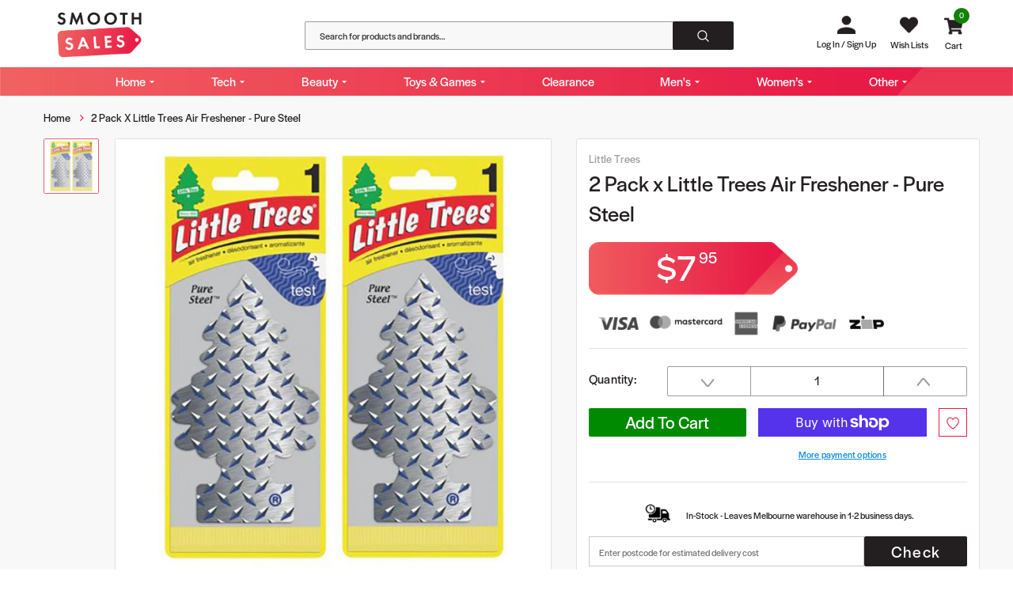

--- FILE ---
content_type: text/html; charset=utf-8
request_url: https://smoothsales.com.au/products/little-trees-air-freshener-pure-steel
body_size: 68571
content:
  <!doctype html>
<!--[if lt IE 7]><html class="no-js lt-ie9 lt-ie8 lt-ie7" lang="en"> <![endif]-->
<!--[if IE 7]><html class="no-js lt-ie9 lt-ie8" lang="en"> <![endif]-->
<!--[if IE 8]><html class="no-js lt-ie9" lang="en"> <![endif]-->
<!--[if IE 9 ]><html class="ie9 no-js"> <![endif]-->
<!--[if (gt IE 9)|!(IE)]><!--> <html class="no-js"> <!--<![endif]-->
<head> 

  <meta name="msvalidate.01" content="1A4A5369559CA9ADB9B093B19A5CF197" /> 	
  <meta name="google-site-verification" content="UpsgyEf2tlVE_LJX318iYMwSUUV8nVaqPOD9LuXkP9s" />
<script src="//ajax.googleapis.com/ajax/libs/jquery/2.2.3/jquery.min.js?n=1" type="text/javascript"></script>
  
<!-- Start TikTok Tag -->

<script>
  (function() {
    var ta = document.createElement('script'); ta.type = 'text/javascript'; ta.async = true;
    ta.src = 'https://analytics.tiktok.com/i18n/pixel/sdk.js?sdkid=BQP75HGQGATOS731FD0G';
    var s = document.getElementsByTagName('script')[0];
    s.parentNode.insertBefore(ta, s);
  })();
</script>
<!-- End TikTok Tag --> 
  
<!-- Google Tag Manager -->	
<script>(function(w,d,s,l,i){w[l]=w[l]||[];w[l].push({'gtm.start':	
new Date().getTime(),event:'gtm.js'});var f=d.getElementsByTagName(s)[0],	
j=d.createElement(s),dl=l!='dataLayer'?'&l='+l:'';j.async=true;j.src=	
'https://www.googletagmanager.com/gtm.js?id='+i+dl;f.parentNode.insertBefore(j,f);	
})(window,document,'script','dataLayer','GTM-T87WGDM');
</script>	
<!-- End Google Tag Manager -->	
  
  <!-- Basic page needs ================================================== -->
  <meta charset="utf-8">
  <meta http-equiv="X-UA-Compatible" content="IE=edge,chrome=1">
  
  <!-- Title and description ================================================== -->
  <title>
  little-trees-air-freshener-pure-steel &ndash; Smooth Sales
  </title> 

   <!-- TrustBox script -->
<script type="text/javascript" src="//widget.trustpilot.com/bootstrap/v5/tp.widget.bootstrap.min.js" async></script>
<!-- End TrustBox script -->
  
  <meta name="description" content="Say goodbye to bad smells and unpleasant odours with the Little Trees range of air fresheners. With a massive array of fragrances you’re sure youll find one you love. The iconic ‘pine tree’ shaped blotter card design slowly releases fragrance into your vehicle to provide a long lasting pleasant aroma">
   
<script src="https://ajax.googleapis.com/ajax/libs/jquery/3.6.0/jquery.min.js" async></script> 
  <!-- Product meta ================================================== -->
  


  <meta property="og:type" content="product">
  <meta property="og:title" content="2 Pack x Little Trees Air Freshener - Pure Steel">
  
  <meta property="og:image" content="http://smoothsales.com.au/cdn/shop/products/puresteel_grande.jpg?v=1622011772">
  <meta property="og:image:secure_url" content="https://smoothsales.com.au/cdn/shop/products/puresteel_grande.jpg?v=1622011772">
  
  <meta property="og:price:amount" content="7.95">
  <meta property="og:price:currency" content="AUD">


  <meta property="og:description" content="Say goodbye to bad smells and unpleasant odours with the Little Trees range of air fresheners. With a massive array of fragrances you’re sure youll find one you love. The iconic ‘pine tree’ shaped blotter card design slowly releases fragrance into your vehicle to provide a long lasting pleasant aroma">


  <meta property="og:url" content="https://smoothsales.com.au/products/little-trees-air-freshener-pure-steel">
  <meta property="og:site_name" content="Smooth Sales">
  <!-- /snippets/twitter-card.liquid -->





  <meta name="twitter:card" content="product">
  <meta name="twitter:title" content="2 Pack x Little Trees Air Freshener - Pure Steel">
  <meta name="twitter:description" content="Say goodbye to bad smells and unpleasant odours with the Little Trees range of air fresheners. With a massive array of fragrances you’re sure to find one that’ll make getting into your vehicle the highlight of your day. The iconic ‘pine tree’ shaped blotter card design slowly releases fragrance into your vehicle to provide a long lasting pleasant aroma, and with over 40 to choose from you’re spoiled for choice. Little Trees are also available in fibre cans, fresh links, spray and xtra-strength cards. Features Little Trees air fresheners are manufactured with great fragrance, strength and longevity at forefront of mind New car fragrance is just as it sounds, the rich scent of a brand new car Quick to install with slow-release packaging to control scent strength Also available as an aerosol spray, fibre can, vent link and an xtra-strength">
  <meta name="twitter:image" content="https://smoothsales.com.au/cdn/shop/products/puresteel_medium.jpg?v=1622011772">
  <meta name="twitter:image:width" content="240">
  <meta name="twitter:image:height" content="240">
  <meta name="twitter:label1" content="Price">
  <meta name="twitter:data1" content="$7.95 AUD">
  
  <meta name="twitter:label2" content="Brand">
  <meta name="twitter:data2" content="Little Trees">
  


    <script src="https://cdnjs.cloudflare.com/ajax/libs/jquery-cookie/1.4.1/jquery.cookie.min.js" integrity="sha512-3j3VU6WC5rPQB4Ld1jnLV7Kd5xr+cq9avvhwqzbH/taCRNURoeEpoPBK9pDyeukwSxwRPJ8fDgvYXd6SkaZ2TA==" crossorigin="anonymous" referrerpolicy="no-referrer" async></script>
  
    <!--=======================BOOSTSTRAP ================================================== -->
  <link rel="stylesheet" href="https://maxcdn.bootstrapcdn.com/bootstrap/3.4.1/css/bootstrap.min.css">
  <script src="https://maxcdn.bootstrapcdn.com/bootstrap/3.4.1/js/bootstrap.min.js" async></script>
  <link rel="stylesheet" href="https://cdnjs.cloudflare.com/ajax/libs/font-awesome/4.7.0/css/font-awesome.min.css">
  <!--=======================BOOSTSTRAP ================================================== -->

  <!-- Helpers ================================================== -->
  <link rel="canonical" href="https://smoothsales.com.au/products/little-trees-air-freshener-pure-steel">
  <link canonical-shop-url="https://smoothsales.com.au/"> 
  <meta name="viewport" content="width=device-width,initial-scale=1">
  <link rel="stylesheet" href="//smoothsales.com.au/cdn/shop/t/65/assets/halyard-display-fonts.css?v=63345163091972109731672219096" as="style">
  <link rel="preload" href="//smoothsales.com.au/cdn/shop/t/65/assets/vendor.min.css?v=72559489221033970801672219096" as="style">

 <link rel="preload" href="//smoothsales.com.au/cdn/shop/t/65/assets/theme-styles.css?v=95867296793122759531696576241" as="style">


<!--    <link rel="preload" href="//smoothsales.com.au/cdn/shop/t/65/assets/custom-laptop.css?v=63581859188553427321687336565" as="style"> --> 

 <link href="//smoothsales.com.au/cdn/shop/t/65/assets/custom-laptop.css?v=63581859188553427321687336565" rel="stylesheet" type="text/css" media="all" />
   <link href="//smoothsales.com.au/cdn/shop/t/65/assets/custom-queries.css?v=111603181540343972631672219096" rel="stylesheet" type="text/css" media="all" /> 

     <link rel="preload" href="//smoothsales.com.au/cdn/shop/t/65/assets/theme-styles-responsive.css?v=138980761216401632331682584832" as="style">

   

  <link rel="preload" href="//smoothsales.com.au/cdn/shop/t/65/assets/theme-settings.css?v=99809851922724187471672219096" as="style">
  <link rel="preload" href="//smoothsales.com.au/cdn/shop/t/65/assets/header-05.css?v=24831908534956197621672219096" as="style">
  <link rel="preload" href="//smoothsales.com.au/cdn/shop/t/65/assets/header-06.css?v=39403790197983613701672219096" as="style">
  <link rel="preload" href="//smoothsales.com.au/cdn/shop/t/65/assets/header-07.css?v=5044041778453947771672219096" as="style">
  <link rel="preload" href="//smoothsales.com.au/cdn/shop/t/65/assets/header-08.css?v=55529265125600708491672219096" as="style">
  <link rel="preload" href="//smoothsales.com.au/cdn/shop/t/65/assets/footer-06.css?v=132629616272968652451672219096" as="style">
  <link rel="preload" href="//smoothsales.com.au/cdn/shop/t/65/assets/footer-07.css?v=90865872129427641541672219096" as="style">
  <link rel="preload" href="//smoothsales.com.au/cdn/shop/t/65/assets/footer-08.css?v=17161311055609253561672219096" as="style">
  <link rel="preload" href="//smoothsales.com.au/cdn/shop/t/65/assets/footer-09.css?v=31723816694365087181672219096" as="style">
  <link rel="preload" href="//smoothsales.com.au/cdn/shop/t/65/assets/product-skin.css?v=41436210070572299331672219096" as="style">
  <link rel="preload" href="//smoothsales.com.au/cdn/shop/t/65/assets/layout_style_1170.css?v=2921510718573639591672219096" as="style">
  <link rel="preload" href="//smoothsales.com.au/cdn/shop/t/65/assets/layout_style_fullwidth.css?v=139908533630461757151672219096" as="style">
  <link rel="preload" href="//smoothsales.com.au/cdn/shop/t/65/assets/layout_style_flower.css?v=46301794337413993831672219096" as="style">
  <link rel="preload" href="//smoothsales.com.au/cdn/shop/t/65/assets/layout_style_suppermarket.css?v=46640352603034677401672219096" as="style">
  <link rel="preload" href="//smoothsales.com.au/cdn/shop/t/65/assets/layout_style_surfup.css?v=161794798811255985891672219096" as="style">
  <link rel="preload" href="//smoothsales.com.au/cdn/shop/t/65/assets/product-supermarket.css?v=24320306228007729351672219096" as="style">
  <link rel="preload" href="//smoothsales.com.au/cdn/shop/t/65/assets/jquery.min.js?v=56888366816115934351672219096" as="script">
  
    <script>
  var variantStock = {};
</script>
    <!-- Favicon -->
  
  <link rel="shortcut icon" href="//smoothsales.com.au/cdn/shop/files/footer-logo_32x32.png?v=1647948970" type="image/png">
  
   
  <!-- Styles -->
<style>



/* Force banners to show */
.slideshow img,
.slideshow .slide-active img {
    display: block !important;
    opacity: 1 !important;
}
.slideshow.slick-initialized.slick-slider img {
    display: block !important;
}
  
</style>  
<style>
@media only screen and (min-width: 1600px) {
.categories-slider {
  padding-top: 42px !important;
}
}
@media (max-width:767px){
  .ajax-editcart .halo-modal-content .halo-modal-body {
    min-height: 100% !important;
    overflow:scroll !important;
}
    .cart-meta--action {
    margin-bottom: 50px;
} 
}
                              
    .pre_order{
      display:none !important;
    }
    @media (max-width: 770px) and (min-width: 768px){
        #slideshow-1540952363851 a.slide-image img {
    height: 400px !important;
}
      #slideshow-1540952363851 .no-padd.col-12.init-slider .slick-list.draggable{
    height: 395px !important;
}
  section#slideshow-1540952363851 .block-banner-slider .adaptive_height img{
    height: 222px !important;
    width: 370px !important;
}


section#slideshow-1540952363851 .block-banner-slider .banner {
    width: 362px !important;
    height: 220px;
    padding: 1px;
}
}
    @media (max-width: 821px) and (min-width: 819px){
     #slideshow-1540952363851 a.slide-image img {
    height: 400px !important;
}


#slideshow-1540952363851 .no-padd.col-12.init-slider .slick-list.draggable{
    height: 395px !important;
}
  section#slideshow-1540952363851 .block-banner-slider .adaptive_height img{
    height: 240px !important;
    width: 370px !important;
}


section#slideshow-1540952363851 .block-banner-slider .banner {
    width: 380px !important;
    height: 290px;
    padding: 5px;
}
}
img.mbimg {
    display: none;
      opacity: 0;
    visibility: hidden;
}
    .product-shop .shopify-product-form .single-option-selector
{
padding-left: 10px;
text-align: left;
}
.template-collection.style_product_grid_1 p.col-12.text-center {
color: #231F20;
font-size: 20px;
margin-top: 30px;
}
.template-404 .fof-wrapper .not_img {
    height: 560px;
    line-height: unset;
}
a.clear-all1 {
    font-size: 16px;
    color: #E81A46;
    text-decoration: underline;
    letter-spacing: 0px;
    display: block;
    font-weight: 100;
    text-align: right;
    padding-top: 26px;
}
    @media (max-width:767px){
    

.search-form .quickSearchResultsWrap {
    position: absolute !important;
}
    }
</style>
  <style>
    

        
        
        
        

        @font-face { font-display: swap;
  font-family: Poppins;
  font-weight: 400;
  font-style: normal;
  src: url("//smoothsales.com.au/cdn/fonts/poppins/poppins_n4.0ba78fa5af9b0e1a374041b3ceaadf0a43b41362.woff2") format("woff2"),
       url("//smoothsales.com.au/cdn/fonts/poppins/poppins_n4.214741a72ff2596839fc9760ee7a770386cf16ca.woff") format("woff");
}

        @font-face { font-display: swap;
  font-family: Poppins;
  font-weight: 500;
  font-style: normal;
  src: url("//smoothsales.com.au/cdn/fonts/poppins/poppins_n5.ad5b4b72b59a00358afc706450c864c3c8323842.woff2") format("woff2"),
       url("//smoothsales.com.au/cdn/fonts/poppins/poppins_n5.33757fdf985af2d24b32fcd84c9a09224d4b2c39.woff") format("woff");
}

        @font-face { font-display: swap;
  font-family: Poppins;
  font-weight: 600;
  font-style: normal;
  src: url("//smoothsales.com.au/cdn/fonts/poppins/poppins_n6.aa29d4918bc243723d56b59572e18228ed0786f6.woff2") format("woff2"),
       url("//smoothsales.com.au/cdn/fonts/poppins/poppins_n6.5f815d845fe073750885d5b7e619ee00e8111208.woff") format("woff");
}

        @font-face { font-display: swap;
  font-family: Poppins;
  font-weight: 700;
  font-style: normal;
  src: url("//smoothsales.com.au/cdn/fonts/poppins/poppins_n7.56758dcf284489feb014a026f3727f2f20a54626.woff2") format("woff2"),
       url("//smoothsales.com.au/cdn/fonts/poppins/poppins_n7.f34f55d9b3d3205d2cd6f64955ff4b36f0cfd8da.woff") format("woff");
}


		    

        
			      
        
    
    :root {
      --font_size: 12px;
      --font_size_minus1: 11px;
      --font_size_minus2: 10px;
      --font_size_minus3: 9px;
      --font_size_minus4: 8px;
      --font_size_plus1: 13px;
      --font_size_plus2: 14px;
      --font_size_plus3: 15px;
      --font_size_plus4: 16px;
      --font_size_plus5: 17px;
      --font_size_plus6: 18px;
      --font_size_plus7: 19px;
      --font_size_plus8: 20px;
      --font_size_plus9: 21px;
      --font_size_plus10: 22px;
      --font_size_plus11: 23px;
      --font_size_plus12: 24px;
      --font_size_plus13: 25px;
      --font_size_plus14: 26px;
      --font_size_plus16: 28px;
      --font_size_plus18: 30px;
      --font_size_plus21: 33px;
      --font_size_plus22: 34px;
      --font_size_plus23: 35px;
      --font_size_plus24: 36px;
      --font_size_plus29: 41px;
      --font_size_plus33: 45px;

	  --fonts_name: Poppins,sans-serif;
	  --fonts_name_2: Poppins,sans-serif;

      /* Color */
      --body_bg: #ffffff;
      --body_color: #3c3c3c;
      --link_color: #0688e2;
      --link_color_hover: #232323;

      /* Breadcrumb */
      --breadcrumb_color : #999999;
      --breadcrumb_text_transform : capitalize;

      /* Header and Title */
      --page_title_font_size: 20px;
      --page_title_font_size_minus4: 16px;
      --page_title_font_size_plus5: 25px;
      --page_title_color: #232323;
      --page_title_text_align : left;

      /* Product  */
      --product_text_transform : none;
      --product_name_text_align : center;
      --color_title_pr: #232323;
      --color_title_pr_hover: #232323;
      --color_vendor : #232323;
      --sale_text : #ffffff;
      --bg_sale : #e95144;
      --custom_label_text : #ffffff;
      --custom_label_bg : #323232;
      --bundle_label_text : #ffffff;
      --bundle_label_bg : #232323;
      --new_label_text : #323232;
      --new_label_bg : #ffffff;
      --new_label_border : #f6f6f6;
      --sold_out_text : #ffffff;
      --bg_sold_out : #c1c1c1;
      --color_price: #232323;
      --color_price_sale: #e95144;
      --color_compare_price: #969696;
      --color_compare_product: #3c3c3c;
      
        
        --color_quick_view: rgba(255, 255, 255, 0.7);
        --bg_quick_view: rgba(0, 0, 0, 0.8);
        
      
      --color_wishlist: #232323;
      --bg_wishlist: #ffffff;
      --bg_wishlist_active: #ffe5e5;


      /* Button 1 */
      --background_1: #232323;
      --color_1 : #ffffff;
      --border_1 : #232323;

      /* Button 2 */
      --background_2: #ffffff;
      --color_2 : #232323;
      --border_2 : #232323;

      /* Button 3 */
      --background_3: #e95144;
      --color_3 : #ffffff;
      --border_3 : #e95144;

      /* Button Add To Cart */
      --color_add_to_cart : #fff;
      --border_add_to_cart : #000;
      --background_add_to_cart : #000;

      --color_add_to_cart_hover : #000;
      --border_add_to_cart_hover : #000;
      --background_add_to_cart_hover : #fff;


      /* Button */
      
        --button_font_family: Poppins,sans-serif;
      
      --button_font_size: px;
      --button_font_weight: ;
      --button_border_radius: px;
      --button_border_width: px;
      --button_border_style: ;
      --button_text_align: ;
      --button_text_transform: ;
      --button_letter_spacing: ;
      --button_padding_top: px;
      --button_padding_bottom: px;
      --button_padding_left: px;
      --button_padding_right: px;

      

      /* Border Color */
      --border_widget_title : #e0e0e0;
      --border_color_1 : #ebebeb;
      --border_color_2: #e7e7e7;
      --border_page_title: #eaeaea;
      --border_input: #cbcbcb;
      --border_checkbox: #d0d0d0;
      --border_dropdown: #dadada;
      --border_bt_sidebar : #f6f6f6;
      --color_icon_drop: #6b6b6b;

      
          --color_ipt: #3c3c3c;
        

      
      --color_slick_arrow: #323232;
      --color_border_slick_arrow: #323232;
      --color_bg_slick_arrow: #ffffff;
      

      /*color Mobile*/

      --color_menu_mb: #231f20;
      --color_menu_level3: #3c3c3c;

      /* Mixin ================= */
      
  		  
           --font_size_btn: 13px;   
  		     --padding_btn: 7px 15px 7px;
        
          --padding_btn_bundle: 10px 15px 8px 15px;
          --padding_btn_qv_add_to_cart: 12px 15px 10px;
          --letter_spacing_btn: .05em;
      

      
      
          --color-price-box: var(--color_compare_price);
      

      --color_review: #232323;
      --color_review_empty: #232323;

      --border-product-image: #e6e6e6;

      
      --border-radius-17: 17px;
      --border-radius-50: 50%;
      
    }
</style>
  <link href="//smoothsales.com.au/cdn/shop/t/65/assets/vendor.min.css?v=72559489221033970801672219096" rel="stylesheet" type="text/css" media="all" />
<link href="//smoothsales.com.au/cdn/shop/t/65/assets/theme-styles.css?v=95867296793122759531696576241" rel="stylesheet" type="text/css" media="all" />
<link href="//smoothsales.com.au/cdn/shop/t/65/assets/theme-styles-responsive.css?v=138980761216401632331682584832" rel="stylesheet" type="text/css" media="all" />
<link href="//smoothsales.com.au/cdn/shop/t/65/assets/theme-settings.css?v=99809851922724187471672219096" rel="stylesheet" type="text/css" media="all" />











	<link href="//smoothsales.com.au/cdn/shop/t/65/assets/header-08.css?v=55529265125600708491672219096" rel="stylesheet" type="text/css" media="all" />

























 
  
   <!-- Scripts -->
  <script src="//smoothsales.com.au/cdn/shop/t/65/assets/jquery.min.js?v=56888366816115934351672219096" type="text/javascript"></script>
<script src="//smoothsales.com.au/cdn/shop/t/65/assets/jquery-cookie.min.js?v=72365755745404048181672219096" type="text/javascript"></script>
<script src="//smoothsales.com.au/cdn/shop/t/65/assets/lazysizes.min.js?v=84414966064882348651672219096" type="text/javascript"></script>

<script>
  	window.lazySizesConfig = window.lazySizesConfig || {};
    lazySizesConfig.loadMode = 1;
    window.lazySizesConfig.init = false;
    lazySizes.init();
  
    window.ajax_cart = "normal";
    window.money_format = "${{amount}}";//"${{amount}} AUD";
    window.shop_currency = "AUD";
    window.show_multiple_currencies = true;
    window.use_color_swatch = false;
    window.color_swatch_style = "variant";
    window.enable_sidebar_multiple_choice = true;
    window.file_url = "//smoothsales.com.au/cdn/shop/files/?v=24357";
    window.asset_url = "";
    window.router = "";
    window.swatch_recently = "color";
    window.label_sale = "label_sale";
    window.layout_style = "layout_style_1";
    window.product_style = "default";
    window.category_style = "default";
    window.layout_body = "default";
    
    window.inventory_text = {
        in_stock: "In stock",
        many_in_stock: "Many in stock",
        out_of_stock: "Out of stock",
        add_to_cart: "Add to cart",
        add_all_to_cart: "Add all to Cart",
        sold_out: "Sold Out",
        select_options : "Select options",
        unavailable: "Sold Out",
        view_all_collection: "View All",
        no_more_product: "No more products",
        show_options: "Show Variants",
        hide_options: "Hide Variants",
        adding : "Adding",
        thank_you : "Thank You",
        add_more : "Add More",
        cart_feedback : "Added",
        add_wishlist : "Add to Wish List",
        remove_wishlist : "Remove Wish List",
        add_wishlist_1 : "Add to wishlist",
        remove_wishlist_1 : "Remove wishlist",
        previous: "Prev",
        next: "Next",
      	pre_order : "Add to Cart",
        hotStock: "Hurry up! only [inventory] left",
        view_more: "View All",
        view_less : "View Less",
        show_more: "Show More",
        show_less : "Show Less",
        days : "Days",
        hours : "Hours",
        mins : "Mins",
        secs : "Secs",

        customlabel: "Custom Label",
        newlabel: "New",
        salelabel: "Sale",
        soldoutlabel: "Sold Out",
        bundlelabel: "Bundle",

        message_compare : "You must select at least two products to compare!",
        message_iscart : "is added to your shopping cart.",

        add_compare : "Add to compare",
        remove_compare : "Remove compare",
        remove: "Remove",
        warning_quantity: "Maximum quantity",
    };
    window.multi_lang = false;
    window.infinity_scroll_feature = true;
    window.newsletter_popup = false;
    window.hidden_newsletter = false;
    window.option_ptoduct1 = "size";
    window.option_ptoduct2 = "color";
    window.option_ptoduct3 = "option 3"

    /* Free Shipping Message */
    window.free_shipping_color1 = "#F44336";  
    window.free_shipping_color2 = "#FF9800";
    window.free_shipping_color3 = "#69c69c";
    window.free_shipping_price = 800;
    window.free_shipping_text = {
        free_shipping_message_1: "You qualify for free shipping!",
        free_shipping_message_2:"Only",
        free_shipping_message_3: "away from",
        free_shipping_message_4: "free shipping",
        free_shipping_1: "Free",
        free_shipping_2: "TBD",
    }

</script>

  <!-- Header hook for plugins ================================ -->
  <script>window.performance && window.performance.mark && window.performance.mark('shopify.content_for_header.start');</script><meta name="google-site-verification" content="hk03PpZy2WQrhcSjbxUvGqMNqDOtQBEbH-i-JB-TQXM">
<meta id="shopify-digital-wallet" name="shopify-digital-wallet" content="/374898743/digital_wallets/dialog">
<meta name="shopify-checkout-api-token" content="caca0c87fd11b1d7e1b4bc420fd40dab">
<meta id="in-context-paypal-metadata" data-shop-id="374898743" data-venmo-supported="false" data-environment="production" data-locale="en_US" data-paypal-v4="true" data-currency="AUD">
<link rel="alternate" type="application/json+oembed" href="https://smoothsales.com.au/products/little-trees-air-freshener-pure-steel.oembed">
<script async="async" src="/checkouts/internal/preloads.js?locale=en-AU"></script>
<link rel="preconnect" href="https://shop.app" crossorigin="anonymous">
<script async="async" src="https://shop.app/checkouts/internal/preloads.js?locale=en-AU&shop_id=374898743" crossorigin="anonymous"></script>
<script id="apple-pay-shop-capabilities" type="application/json">{"shopId":374898743,"countryCode":"AU","currencyCode":"AUD","merchantCapabilities":["supports3DS"],"merchantId":"gid:\/\/shopify\/Shop\/374898743","merchantName":"Smooth Sales","requiredBillingContactFields":["postalAddress","email","phone"],"requiredShippingContactFields":["postalAddress","email","phone"],"shippingType":"shipping","supportedNetworks":["visa","masterCard","amex","jcb"],"total":{"type":"pending","label":"Smooth Sales","amount":"1.00"},"shopifyPaymentsEnabled":true,"supportsSubscriptions":true}</script>
<script id="shopify-features" type="application/json">{"accessToken":"caca0c87fd11b1d7e1b4bc420fd40dab","betas":["rich-media-storefront-analytics"],"domain":"smoothsales.com.au","predictiveSearch":true,"shopId":374898743,"locale":"en"}</script>
<script>var Shopify = Shopify || {};
Shopify.shop = "smoothsalesau.myshopify.com";
Shopify.locale = "en";
Shopify.currency = {"active":"AUD","rate":"1.0"};
Shopify.country = "AU";
Shopify.theme = {"name":"Smooth Sales - V2.0 - R2","id":128075169929,"schema_name":"theme","schema_version":"1","theme_store_id":null,"role":"main"};
Shopify.theme.handle = "null";
Shopify.theme.style = {"id":null,"handle":null};
Shopify.cdnHost = "smoothsales.com.au/cdn";
Shopify.routes = Shopify.routes || {};
Shopify.routes.root = "/";</script>
<script type="module">!function(o){(o.Shopify=o.Shopify||{}).modules=!0}(window);</script>
<script>!function(o){function n(){var o=[];function n(){o.push(Array.prototype.slice.apply(arguments))}return n.q=o,n}var t=o.Shopify=o.Shopify||{};t.loadFeatures=n(),t.autoloadFeatures=n()}(window);</script>
<script>
  window.ShopifyPay = window.ShopifyPay || {};
  window.ShopifyPay.apiHost = "shop.app\/pay";
  window.ShopifyPay.redirectState = null;
</script>
<script id="shop-js-analytics" type="application/json">{"pageType":"product"}</script>
<script defer="defer" async type="module" src="//smoothsales.com.au/cdn/shopifycloud/shop-js/modules/v2/client.init-shop-cart-sync_BdyHc3Nr.en.esm.js"></script>
<script defer="defer" async type="module" src="//smoothsales.com.au/cdn/shopifycloud/shop-js/modules/v2/chunk.common_Daul8nwZ.esm.js"></script>
<script type="module">
  await import("//smoothsales.com.au/cdn/shopifycloud/shop-js/modules/v2/client.init-shop-cart-sync_BdyHc3Nr.en.esm.js");
await import("//smoothsales.com.au/cdn/shopifycloud/shop-js/modules/v2/chunk.common_Daul8nwZ.esm.js");

  window.Shopify.SignInWithShop?.initShopCartSync?.({"fedCMEnabled":true,"windoidEnabled":true});

</script>
<script>
  window.Shopify = window.Shopify || {};
  if (!window.Shopify.featureAssets) window.Shopify.featureAssets = {};
  window.Shopify.featureAssets['shop-js'] = {"shop-cart-sync":["modules/v2/client.shop-cart-sync_QYOiDySF.en.esm.js","modules/v2/chunk.common_Daul8nwZ.esm.js"],"init-fed-cm":["modules/v2/client.init-fed-cm_DchLp9rc.en.esm.js","modules/v2/chunk.common_Daul8nwZ.esm.js"],"shop-button":["modules/v2/client.shop-button_OV7bAJc5.en.esm.js","modules/v2/chunk.common_Daul8nwZ.esm.js"],"init-windoid":["modules/v2/client.init-windoid_DwxFKQ8e.en.esm.js","modules/v2/chunk.common_Daul8nwZ.esm.js"],"shop-cash-offers":["modules/v2/client.shop-cash-offers_DWtL6Bq3.en.esm.js","modules/v2/chunk.common_Daul8nwZ.esm.js","modules/v2/chunk.modal_CQq8HTM6.esm.js"],"shop-toast-manager":["modules/v2/client.shop-toast-manager_CX9r1SjA.en.esm.js","modules/v2/chunk.common_Daul8nwZ.esm.js"],"init-shop-email-lookup-coordinator":["modules/v2/client.init-shop-email-lookup-coordinator_UhKnw74l.en.esm.js","modules/v2/chunk.common_Daul8nwZ.esm.js"],"pay-button":["modules/v2/client.pay-button_DzxNnLDY.en.esm.js","modules/v2/chunk.common_Daul8nwZ.esm.js"],"avatar":["modules/v2/client.avatar_BTnouDA3.en.esm.js"],"init-shop-cart-sync":["modules/v2/client.init-shop-cart-sync_BdyHc3Nr.en.esm.js","modules/v2/chunk.common_Daul8nwZ.esm.js"],"shop-login-button":["modules/v2/client.shop-login-button_D8B466_1.en.esm.js","modules/v2/chunk.common_Daul8nwZ.esm.js","modules/v2/chunk.modal_CQq8HTM6.esm.js"],"init-customer-accounts-sign-up":["modules/v2/client.init-customer-accounts-sign-up_C8fpPm4i.en.esm.js","modules/v2/client.shop-login-button_D8B466_1.en.esm.js","modules/v2/chunk.common_Daul8nwZ.esm.js","modules/v2/chunk.modal_CQq8HTM6.esm.js"],"init-shop-for-new-customer-accounts":["modules/v2/client.init-shop-for-new-customer-accounts_CVTO0Ztu.en.esm.js","modules/v2/client.shop-login-button_D8B466_1.en.esm.js","modules/v2/chunk.common_Daul8nwZ.esm.js","modules/v2/chunk.modal_CQq8HTM6.esm.js"],"init-customer-accounts":["modules/v2/client.init-customer-accounts_dRgKMfrE.en.esm.js","modules/v2/client.shop-login-button_D8B466_1.en.esm.js","modules/v2/chunk.common_Daul8nwZ.esm.js","modules/v2/chunk.modal_CQq8HTM6.esm.js"],"shop-follow-button":["modules/v2/client.shop-follow-button_CkZpjEct.en.esm.js","modules/v2/chunk.common_Daul8nwZ.esm.js","modules/v2/chunk.modal_CQq8HTM6.esm.js"],"lead-capture":["modules/v2/client.lead-capture_BntHBhfp.en.esm.js","modules/v2/chunk.common_Daul8nwZ.esm.js","modules/v2/chunk.modal_CQq8HTM6.esm.js"],"checkout-modal":["modules/v2/client.checkout-modal_CfxcYbTm.en.esm.js","modules/v2/chunk.common_Daul8nwZ.esm.js","modules/v2/chunk.modal_CQq8HTM6.esm.js"],"shop-login":["modules/v2/client.shop-login_Da4GZ2H6.en.esm.js","modules/v2/chunk.common_Daul8nwZ.esm.js","modules/v2/chunk.modal_CQq8HTM6.esm.js"],"payment-terms":["modules/v2/client.payment-terms_MV4M3zvL.en.esm.js","modules/v2/chunk.common_Daul8nwZ.esm.js","modules/v2/chunk.modal_CQq8HTM6.esm.js"]};
</script>
<script>(function() {
  var isLoaded = false;
  function asyncLoad() {
    if (isLoaded) return;
    isLoaded = true;
    var urls = ["https:\/\/www.paypal.com\/tagmanager\/pptm.js?id=1944d841-be2b-4082-9ffa-215e75ad2c12\u0026shop=smoothsalesau.myshopify.com","https:\/\/assets1.adroll.com\/shopify\/latest\/j\/shopify_rolling_bootstrap_v2.js?adroll_adv_id=RRIRMPKTMREW5OWIXWYBFG\u0026adroll_pix_id=VW4PD6B7MFDQRLLL232M73\u0026shop=smoothsalesau.myshopify.com","https:\/\/ecommplugins-scripts.trustpilot.com\/v2.1\/js\/header.min.js?settings=eyJrZXkiOiJWUHNXUFZpMlRCb3lJT1AzIiwicyI6Im5vbmUifQ==\u0026shop=smoothsalesau.myshopify.com","https:\/\/ecommplugins-trustboxsettings.trustpilot.com\/smoothsalesau.myshopify.com.js?settings=1693451899369\u0026shop=smoothsalesau.myshopify.com","https:\/\/widget.trustpilot.com\/bootstrap\/v5\/tp.widget.sync.bootstrap.min.js?shop=smoothsalesau.myshopify.com","https:\/\/sbzstag.cirkleinc.com\/?shop=smoothsalesau.myshopify.com"];
    for (var i = 0; i < urls.length; i++) {
      var s = document.createElement('script');
      s.type = 'text/javascript';
      s.async = true;
      s.src = urls[i];
      var x = document.getElementsByTagName('script')[0];
      x.parentNode.insertBefore(s, x);
    }
  };
  if(window.attachEvent) {
    window.attachEvent('onload', asyncLoad);
  } else {
    window.addEventListener('load', asyncLoad, false);
  }
})();</script>
<script id="__st">var __st={"a":374898743,"offset":39600,"reqid":"fdaef782-cb08-4593-91a0-9b1cd3e2b287-1768944156","pageurl":"smoothsales.com.au\/products\/little-trees-air-freshener-pure-steel","u":"2ee9a1d9169b","p":"product","rtyp":"product","rid":6586764361865};</script>
<script>window.ShopifyPaypalV4VisibilityTracking = true;</script>
<script id="captcha-bootstrap">!function(){'use strict';const t='contact',e='account',n='new_comment',o=[[t,t],['blogs',n],['comments',n],[t,'customer']],c=[[e,'customer_login'],[e,'guest_login'],[e,'recover_customer_password'],[e,'create_customer']],r=t=>t.map((([t,e])=>`form[action*='/${t}']:not([data-nocaptcha='true']) input[name='form_type'][value='${e}']`)).join(','),a=t=>()=>t?[...document.querySelectorAll(t)].map((t=>t.form)):[];function s(){const t=[...o],e=r(t);return a(e)}const i='password',u='form_key',d=['recaptcha-v3-token','g-recaptcha-response','h-captcha-response',i],f=()=>{try{return window.sessionStorage}catch{return}},m='__shopify_v',_=t=>t.elements[u];function p(t,e,n=!1){try{const o=window.sessionStorage,c=JSON.parse(o.getItem(e)),{data:r}=function(t){const{data:e,action:n}=t;return t[m]||n?{data:e,action:n}:{data:t,action:n}}(c);for(const[e,n]of Object.entries(r))t.elements[e]&&(t.elements[e].value=n);n&&o.removeItem(e)}catch(o){console.error('form repopulation failed',{error:o})}}const l='form_type',E='cptcha';function T(t){t.dataset[E]=!0}const w=window,h=w.document,L='Shopify',v='ce_forms',y='captcha';let A=!1;((t,e)=>{const n=(g='f06e6c50-85a8-45c8-87d0-21a2b65856fe',I='https://cdn.shopify.com/shopifycloud/storefront-forms-hcaptcha/ce_storefront_forms_captcha_hcaptcha.v1.5.2.iife.js',D={infoText:'Protected by hCaptcha',privacyText:'Privacy',termsText:'Terms'},(t,e,n)=>{const o=w[L][v],c=o.bindForm;if(c)return c(t,g,e,D).then(n);var r;o.q.push([[t,g,e,D],n]),r=I,A||(h.body.append(Object.assign(h.createElement('script'),{id:'captcha-provider',async:!0,src:r})),A=!0)});var g,I,D;w[L]=w[L]||{},w[L][v]=w[L][v]||{},w[L][v].q=[],w[L][y]=w[L][y]||{},w[L][y].protect=function(t,e){n(t,void 0,e),T(t)},Object.freeze(w[L][y]),function(t,e,n,w,h,L){const[v,y,A,g]=function(t,e,n){const i=e?o:[],u=t?c:[],d=[...i,...u],f=r(d),m=r(i),_=r(d.filter((([t,e])=>n.includes(e))));return[a(f),a(m),a(_),s()]}(w,h,L),I=t=>{const e=t.target;return e instanceof HTMLFormElement?e:e&&e.form},D=t=>v().includes(t);t.addEventListener('submit',(t=>{const e=I(t);if(!e)return;const n=D(e)&&!e.dataset.hcaptchaBound&&!e.dataset.recaptchaBound,o=_(e),c=g().includes(e)&&(!o||!o.value);(n||c)&&t.preventDefault(),c&&!n&&(function(t){try{if(!f())return;!function(t){const e=f();if(!e)return;const n=_(t);if(!n)return;const o=n.value;o&&e.removeItem(o)}(t);const e=Array.from(Array(32),(()=>Math.random().toString(36)[2])).join('');!function(t,e){_(t)||t.append(Object.assign(document.createElement('input'),{type:'hidden',name:u})),t.elements[u].value=e}(t,e),function(t,e){const n=f();if(!n)return;const o=[...t.querySelectorAll(`input[type='${i}']`)].map((({name:t})=>t)),c=[...d,...o],r={};for(const[a,s]of new FormData(t).entries())c.includes(a)||(r[a]=s);n.setItem(e,JSON.stringify({[m]:1,action:t.action,data:r}))}(t,e)}catch(e){console.error('failed to persist form',e)}}(e),e.submit())}));const S=(t,e)=>{t&&!t.dataset[E]&&(n(t,e.some((e=>e===t))),T(t))};for(const o of['focusin','change'])t.addEventListener(o,(t=>{const e=I(t);D(e)&&S(e,y())}));const B=e.get('form_key'),M=e.get(l),P=B&&M;t.addEventListener('DOMContentLoaded',(()=>{const t=y();if(P)for(const e of t)e.elements[l].value===M&&p(e,B);[...new Set([...A(),...v().filter((t=>'true'===t.dataset.shopifyCaptcha))])].forEach((e=>S(e,t)))}))}(h,new URLSearchParams(w.location.search),n,t,e,['guest_login'])})(!0,!0)}();</script>
<script integrity="sha256-4kQ18oKyAcykRKYeNunJcIwy7WH5gtpwJnB7kiuLZ1E=" data-source-attribution="shopify.loadfeatures" defer="defer" src="//smoothsales.com.au/cdn/shopifycloud/storefront/assets/storefront/load_feature-a0a9edcb.js" crossorigin="anonymous"></script>
<script crossorigin="anonymous" defer="defer" src="//smoothsales.com.au/cdn/shopifycloud/storefront/assets/shopify_pay/storefront-65b4c6d7.js?v=20250812"></script>
<script data-source-attribution="shopify.dynamic_checkout.dynamic.init">var Shopify=Shopify||{};Shopify.PaymentButton=Shopify.PaymentButton||{isStorefrontPortableWallets:!0,init:function(){window.Shopify.PaymentButton.init=function(){};var t=document.createElement("script");t.src="https://smoothsales.com.au/cdn/shopifycloud/portable-wallets/latest/portable-wallets.en.js",t.type="module",document.head.appendChild(t)}};
</script>
<script data-source-attribution="shopify.dynamic_checkout.buyer_consent">
  function portableWalletsHideBuyerConsent(e){var t=document.getElementById("shopify-buyer-consent"),n=document.getElementById("shopify-subscription-policy-button");t&&n&&(t.classList.add("hidden"),t.setAttribute("aria-hidden","true"),n.removeEventListener("click",e))}function portableWalletsShowBuyerConsent(e){var t=document.getElementById("shopify-buyer-consent"),n=document.getElementById("shopify-subscription-policy-button");t&&n&&(t.classList.remove("hidden"),t.removeAttribute("aria-hidden"),n.addEventListener("click",e))}window.Shopify?.PaymentButton&&(window.Shopify.PaymentButton.hideBuyerConsent=portableWalletsHideBuyerConsent,window.Shopify.PaymentButton.showBuyerConsent=portableWalletsShowBuyerConsent);
</script>
<script>
  function portableWalletsCleanup(e){e&&e.src&&console.error("Failed to load portable wallets script "+e.src);var t=document.querySelectorAll("shopify-accelerated-checkout .shopify-payment-button__skeleton, shopify-accelerated-checkout-cart .wallet-cart-button__skeleton"),e=document.getElementById("shopify-buyer-consent");for(let e=0;e<t.length;e++)t[e].remove();e&&e.remove()}function portableWalletsNotLoadedAsModule(e){e instanceof ErrorEvent&&"string"==typeof e.message&&e.message.includes("import.meta")&&"string"==typeof e.filename&&e.filename.includes("portable-wallets")&&(window.removeEventListener("error",portableWalletsNotLoadedAsModule),window.Shopify.PaymentButton.failedToLoad=e,"loading"===document.readyState?document.addEventListener("DOMContentLoaded",window.Shopify.PaymentButton.init):window.Shopify.PaymentButton.init())}window.addEventListener("error",portableWalletsNotLoadedAsModule);
</script>

<script type="module" src="https://smoothsales.com.au/cdn/shopifycloud/portable-wallets/latest/portable-wallets.en.js" onError="portableWalletsCleanup(this)" crossorigin="anonymous"></script>
<script nomodule>
  document.addEventListener("DOMContentLoaded", portableWalletsCleanup);
</script>

<link id="shopify-accelerated-checkout-styles" rel="stylesheet" media="screen" href="https://smoothsales.com.au/cdn/shopifycloud/portable-wallets/latest/accelerated-checkout-backwards-compat.css" crossorigin="anonymous">
<style id="shopify-accelerated-checkout-cart">
        #shopify-buyer-consent {
  margin-top: 1em;
  display: inline-block;
  width: 100%;
}

#shopify-buyer-consent.hidden {
  display: none;
}

#shopify-subscription-policy-button {
  background: none;
  border: none;
  padding: 0;
  text-decoration: underline;
  font-size: inherit;
  cursor: pointer;
}

#shopify-subscription-policy-button::before {
  box-shadow: none;
}

      </style>

<script>window.performance && window.performance.mark && window.performance.mark('shopify.content_for_header.end');</script>

  <!--[if lt IE 9]>
  <script src="//html5shiv.googlecode.com/svn/trunk/html5.js" type="text/javascript"></script>
  <![endif]-->

  
  
  

  <script>

    Shopify.productOptionsMap = {};
    Shopify.quickViewOptionsMap = {};

    Shopify.updateOptionsInSelector = function(selectorIndex, wrapperSlt) {
        Shopify.optionsMap = wrapperSlt === '.product' ? Shopify.productOptionsMap : Shopify.quickViewOptionsMap;

        switch (selectorIndex) {
            case 0:
                var key = 'root';
                var selector = $(wrapperSlt + ' .single-option-selector:eq(0)');
                break;
            case 1:
                var key = $(wrapperSlt + ' .single-option-selector:eq(0)').val();
                var selector = $(wrapperSlt + ' .single-option-selector:eq(1)');
                break;
            case 2:
                var key = $(wrapperSlt + ' .single-option-selector:eq(0)').val();
                key += ' / ' + $(wrapperSlt + ' .single-option-selector:eq(1)').val();
                var selector = $(wrapperSlt + ' .single-option-selector:eq(2)');
        }

        var initialValue = selector.val();
        selector.empty();

        var availableOptions = Shopify.optionsMap[key];

        if (availableOptions && availableOptions.length) {
            for (var i = 0; i < availableOptions.length; i++) {
                var option = availableOptions[i].replace('-sold-out','');
                var newOption = $('<option></option>').val(option).html(option);

                selector.append(newOption);
            }

            $(wrapperSlt + ' .swatch[data-option-index="' + selectorIndex + '"] .swatch-element').each(function() {
                // debugger;
                if ($.inArray($(this).attr('data-value'), availableOptions) !== -1) {
                    $(this).addClass('available').removeClass('soldout').find(':radio').prop('disabled',false).prop('checked',true);
                }
                else {
                    if ($.inArray($(this).attr('data-value') + '-sold-out', availableOptions) !== -1) {
                        $(this).addClass('available').addClass('soldout').find(':radio').prop('disabled',false).prop('checked',true);
                    } else {
                        $(this).removeClass('available').addClass('soldout').find(':radio').prop('disabled',true).prop('checked',false);
                    }
                    
                }
            });

            if ($.inArray(initialValue, availableOptions) !== -1) {
                selector.val(initialValue);
            }

            selector.trigger('change');
        };
    };

    Shopify.linkOptionSelectors = function(product, wrapperSlt, check) {
        // Building our mapping object.
        Shopify.optionsMap = wrapperSlt === '.product' ? Shopify.productOptionsMap : Shopify.quickViewOptionsMap;
        var arr_1= [],
            arr_2= [],
            arr_3= [];

        Shopify.optionsMap['root'] == [];
        for (var i = 0; i < product.variants.length; i++) {
            var variant = product.variants[i];
            if (variant) {
                var key1 = variant.option1;
                var key2 = variant.option1 + ' / ' + variant.option2;
                Shopify.optionsMap[key1] = [];
                Shopify.optionsMap[key2] = [];
            }
        }
        for (var i = 0; i < product.variants.length; i++) {
            var variant = product.variants[i];
            if (variant) {
                if (window.use_color_swatch) {
                    if (variant.available) {
                        // Gathering values for the 1st drop-down.
                        Shopify.optionsMap['root'] = Shopify.optionsMap['root'] || [];

                        // if ($.inArray(variant.option1 + '-sold-out', Shopify.optionsMap['root']) !== -1) {
                        //     Shopify.optionsMap['root'].pop();
                        // } 

                        arr_1.push(variant.option1);
                        arr_1 = $.unique(arr_1);

                        Shopify.optionsMap['root'].push(variant.option1);

                        Shopify.optionsMap['root'] = Shopify.uniq(Shopify.optionsMap['root']);

                        // Gathering values for the 2nd drop-down.
                        if (product.options.length > 1) {
                        var key = variant.option1;
                            Shopify.optionsMap[key] = Shopify.optionsMap[key] || [];
                            // if ($.inArray(variant.option2 + '-sold-out', Shopify.optionsMap[key]) !== -1) {
                            //     Shopify.optionsMap[key].pop();
                            // } 
                            Shopify.optionsMap[key].push(variant.option2);
                            if ($.inArray(variant.option2, arr_2) === -1) {
                                arr_2.push(variant.option2);
                                arr_2 = $.unique(arr_2);
                            }
                            Shopify.optionsMap[key] = Shopify.uniq(Shopify.optionsMap[key]);
                        }

                        // Gathering values for the 3rd drop-down.
                        if (product.options.length === 3) {
                            var key = variant.option1 + ' / ' + variant.option2;
                            Shopify.optionsMap[key] = Shopify.optionsMap[key] || [];
                            Shopify.optionsMap[key].push(variant.option3);

                            if ($.inArray(variant.option3, arr_3) === -1) {
                                arr_3.push(variant.option3);
                                arr_3 = $.unique(arr_3);
                            }
                            
                            Shopify.optionsMap[key] = Shopify.uniq(Shopify.optionsMap[key]);
                        }
                    } else {
                        // Gathering values for the 1st drop-down.
                        Shopify.optionsMap['root'] = Shopify.optionsMap['root'] || [];
                        if ($.inArray(variant.option1, arr_1) === -1) {
                            Shopify.optionsMap['root'].push(variant.option1 + '-sold-out');
                        }
                        
                        Shopify.optionsMap['root'] = Shopify.uniq(Shopify.optionsMap['root']);

                        // Gathering values for the 2nd drop-down.
                        if (product.options.length > 1) {
                            var key = variant.option1;
                            Shopify.optionsMap[key] = Shopify.optionsMap[key] || [];
                            // Shopify.optionsMap[key].push(variant.option2);

                            // if ($.inArray(variant.option2, arr_2) === -1) {
                                Shopify.optionsMap[key].push(variant.option2 + '-sold-out');
                            // }
                            
                            Shopify.optionsMap[key] = Shopify.uniq(Shopify.optionsMap[key]);
                        }

                        // Gathering values for the 3rd drop-down.
                        if (product.options.length === 3) {
                            var key = variant.option1 + ' / ' + variant.option2;
                            Shopify.optionsMap[key] = Shopify.optionsMap[key] || [];
//                             if ($.inArray(variant.option3, arr_3) === -1) {
                                Shopify.optionsMap[key].push(variant.option3 + '-sold-out');
//                             }
                            Shopify.optionsMap[key] = Shopify.uniq(Shopify.optionsMap[key]);
                        }

                    }
                } else {
                    // Gathering values for the 1st drop-down.
                    if (check) {
                        if (variant.available) {
                            Shopify.optionsMap['root'] = Shopify.optionsMap['root'] || [];
                            Shopify.optionsMap['root'].push(variant.option1);
                            Shopify.optionsMap['root'] = Shopify.uniq(Shopify.optionsMap['root']);

                            // Gathering values for the 2nd drop-down.
                            if (product.options.length > 1) {
                            var key = variant.option1;
                                Shopify.optionsMap[key] = Shopify.optionsMap[key] || [];
                                Shopify.optionsMap[key].push(variant.option2);
                                Shopify.optionsMap[key] = Shopify.uniq(Shopify.optionsMap[key]);
                            }

                            // Gathering values for the 3rd drop-down.
                            if (product.options.length === 3) {
                                var key = variant.option1 + ' / ' + variant.option2;
                                Shopify.optionsMap[key] = Shopify.optionsMap[key] || [];
                                Shopify.optionsMap[key].push(variant.option3);
                                Shopify.optionsMap[key] = Shopify.uniq(Shopify.optionsMap[key]);
                            }
                        }
                    } else {
                        Shopify.optionsMap['root'] = Shopify.optionsMap['root'] || [];

                        Shopify.optionsMap['root'].push(variant.option1);
                        Shopify.optionsMap['root'] = Shopify.uniq(Shopify.optionsMap['root']);

                        // Gathering values for the 2nd drop-down.
                        if (product.options.length > 1) {
                        var key = variant.option1;
                            Shopify.optionsMap[key] = Shopify.optionsMap[key] || [];
                            Shopify.optionsMap[key].push(variant.option2);
                            Shopify.optionsMap[key] = Shopify.uniq(Shopify.optionsMap[key]);
                        }

                        // Gathering values for the 3rd drop-down.
                        if (product.options.length === 3) {
                            var key = variant.option1 + ' / ' + variant.option2;
                            Shopify.optionsMap[key] = Shopify.optionsMap[key] || [];
                            Shopify.optionsMap[key].push(variant.option3);
                            Shopify.optionsMap[key] = Shopify.uniq(Shopify.optionsMap[key]);
                        }
                    }
                    
                }
            }
        };

        // Update options right away.
        Shopify.updateOptionsInSelector(0, wrapperSlt);

        if (product.options.length > 1) Shopify.updateOptionsInSelector(1, wrapperSlt);
        if (product.options.length === 3) Shopify.updateOptionsInSelector(2, wrapperSlt);

        // When there is an update in the first dropdown.
        $(wrapperSlt + " .single-option-selector:eq(0)").change(function() {
            Shopify.updateOptionsInSelector(1, wrapperSlt);
            if (product.options.length === 3) Shopify.updateOptionsInSelector(2, wrapperSlt);
            return true;
        });

        // When there is an update in the second dropdown.
        $(wrapperSlt + " .single-option-selector:eq(1)").change(function() {
            if (product.options.length === 3) Shopify.updateOptionsInSelector(2, wrapperSlt);
            return true;
        });
    };
</script>
  
  <script nomodule src="https://unpkg.com/@google/model-viewer/dist/model-viewer-legacy.js" async></script>
  
<link rel="stylesheet" href="https://cdnjs.cloudflare.com/ajax/libs/font-awesome/4.7.0/css/font-awesome.min.css">

  <!-- Outbrain Pixel -->
<script type="text/javascript">
  !function(_window, _document) {
    var OB_ADV_ID = '00697fd53168ccc821c35c29f79f51da2c';
    if (_window.obApi) {
      var toArray = function(object) {
        return Object.prototype.toString.call(object) === '[object Array]' ? object : [object];
      };
      _window.obApi.marketerId = toArray(_window.obApi.marketerId).concat(toArray(OB_ADV_ID));
      return;
    }
    var api = _window.obApi = function() {
      api.dispatch ? api.dispatch.apply(api, arguments) : api.queue.push(arguments);
    };
    api.version = '1.1';
    api.loaded = true;
    api.marketerId = OB_ADV_ID;
    api.queue = [];
    var tag = _document.createElement('script');
    tag.async = true;
    tag.src = 'https://amplify.outbrain.com/cp/obtp.js';
    tag.type = 'text/javascript';
    var script = _document.getElementsByTagName('script')[0];
    script.parentNode.insertBefore(tag, script);
  }(window, document);

  obApi('track', 'PAGE_VIEW');
</script>
<!-- End Outbrain Pixel -->

  


<!-- BEGIN app block: shopify://apps/pagefly-page-builder/blocks/app-embed/83e179f7-59a0-4589-8c66-c0dddf959200 -->

<!-- BEGIN app snippet: pagefly-cro-ab-testing-main -->







<script>
  ;(function () {
    const url = new URL(window.location)
    const viewParam = url.searchParams.get('view')
    if (viewParam && viewParam.includes('variant-pf-')) {
      url.searchParams.set('pf_v', viewParam)
      url.searchParams.delete('view')
      window.history.replaceState({}, '', url)
    }
  })()
</script>



<script type='module'>
  
  window.PAGEFLY_CRO = window.PAGEFLY_CRO || {}

  window.PAGEFLY_CRO['data_debug'] = {
    original_template_suffix: "all_products",
    allow_ab_test: false,
    ab_test_start_time: 0,
    ab_test_end_time: 0,
    today_date_time: 1768944156000,
  }
  window.PAGEFLY_CRO['GA4'] = { enabled: false}
</script>

<!-- END app snippet -->








  <script src='https://cdn.shopify.com/extensions/019bb4f9-aed6-78a3-be91-e9d44663e6bf/pagefly-page-builder-215/assets/pagefly-helper.js' defer='defer'></script>

  <script src='https://cdn.shopify.com/extensions/019bb4f9-aed6-78a3-be91-e9d44663e6bf/pagefly-page-builder-215/assets/pagefly-general-helper.js' defer='defer'></script>

  <script src='https://cdn.shopify.com/extensions/019bb4f9-aed6-78a3-be91-e9d44663e6bf/pagefly-page-builder-215/assets/pagefly-snap-slider.js' defer='defer'></script>

  <script src='https://cdn.shopify.com/extensions/019bb4f9-aed6-78a3-be91-e9d44663e6bf/pagefly-page-builder-215/assets/pagefly-slideshow-v3.js' defer='defer'></script>

  <script src='https://cdn.shopify.com/extensions/019bb4f9-aed6-78a3-be91-e9d44663e6bf/pagefly-page-builder-215/assets/pagefly-slideshow-v4.js' defer='defer'></script>

  <script src='https://cdn.shopify.com/extensions/019bb4f9-aed6-78a3-be91-e9d44663e6bf/pagefly-page-builder-215/assets/pagefly-glider.js' defer='defer'></script>

  <script src='https://cdn.shopify.com/extensions/019bb4f9-aed6-78a3-be91-e9d44663e6bf/pagefly-page-builder-215/assets/pagefly-slideshow-v1-v2.js' defer='defer'></script>

  <script src='https://cdn.shopify.com/extensions/019bb4f9-aed6-78a3-be91-e9d44663e6bf/pagefly-page-builder-215/assets/pagefly-product-media.js' defer='defer'></script>

  <script src='https://cdn.shopify.com/extensions/019bb4f9-aed6-78a3-be91-e9d44663e6bf/pagefly-page-builder-215/assets/pagefly-product.js' defer='defer'></script>


<script id='pagefly-helper-data' type='application/json'>
  {
    "page_optimization": {
      "assets_prefetching": false
    },
    "elements_asset_mapper": {
      "Accordion": "https://cdn.shopify.com/extensions/019bb4f9-aed6-78a3-be91-e9d44663e6bf/pagefly-page-builder-215/assets/pagefly-accordion.js",
      "Accordion3": "https://cdn.shopify.com/extensions/019bb4f9-aed6-78a3-be91-e9d44663e6bf/pagefly-page-builder-215/assets/pagefly-accordion3.js",
      "CountDown": "https://cdn.shopify.com/extensions/019bb4f9-aed6-78a3-be91-e9d44663e6bf/pagefly-page-builder-215/assets/pagefly-countdown.js",
      "GMap1": "https://cdn.shopify.com/extensions/019bb4f9-aed6-78a3-be91-e9d44663e6bf/pagefly-page-builder-215/assets/pagefly-gmap.js",
      "GMap2": "https://cdn.shopify.com/extensions/019bb4f9-aed6-78a3-be91-e9d44663e6bf/pagefly-page-builder-215/assets/pagefly-gmap.js",
      "GMapBasicV2": "https://cdn.shopify.com/extensions/019bb4f9-aed6-78a3-be91-e9d44663e6bf/pagefly-page-builder-215/assets/pagefly-gmap.js",
      "GMapAdvancedV2": "https://cdn.shopify.com/extensions/019bb4f9-aed6-78a3-be91-e9d44663e6bf/pagefly-page-builder-215/assets/pagefly-gmap.js",
      "HTML.Video": "https://cdn.shopify.com/extensions/019bb4f9-aed6-78a3-be91-e9d44663e6bf/pagefly-page-builder-215/assets/pagefly-htmlvideo.js",
      "HTML.Video2": "https://cdn.shopify.com/extensions/019bb4f9-aed6-78a3-be91-e9d44663e6bf/pagefly-page-builder-215/assets/pagefly-htmlvideo2.js",
      "HTML.Video3": "https://cdn.shopify.com/extensions/019bb4f9-aed6-78a3-be91-e9d44663e6bf/pagefly-page-builder-215/assets/pagefly-htmlvideo2.js",
      "BackgroundVideo": "https://cdn.shopify.com/extensions/019bb4f9-aed6-78a3-be91-e9d44663e6bf/pagefly-page-builder-215/assets/pagefly-htmlvideo2.js",
      "Instagram": "https://cdn.shopify.com/extensions/019bb4f9-aed6-78a3-be91-e9d44663e6bf/pagefly-page-builder-215/assets/pagefly-instagram.js",
      "Instagram2": "https://cdn.shopify.com/extensions/019bb4f9-aed6-78a3-be91-e9d44663e6bf/pagefly-page-builder-215/assets/pagefly-instagram.js",
      "Insta3": "https://cdn.shopify.com/extensions/019bb4f9-aed6-78a3-be91-e9d44663e6bf/pagefly-page-builder-215/assets/pagefly-instagram3.js",
      "Tabs": "https://cdn.shopify.com/extensions/019bb4f9-aed6-78a3-be91-e9d44663e6bf/pagefly-page-builder-215/assets/pagefly-tab.js",
      "Tabs3": "https://cdn.shopify.com/extensions/019bb4f9-aed6-78a3-be91-e9d44663e6bf/pagefly-page-builder-215/assets/pagefly-tab3.js",
      "ProductBox": "https://cdn.shopify.com/extensions/019bb4f9-aed6-78a3-be91-e9d44663e6bf/pagefly-page-builder-215/assets/pagefly-cart.js",
      "FBPageBox2": "https://cdn.shopify.com/extensions/019bb4f9-aed6-78a3-be91-e9d44663e6bf/pagefly-page-builder-215/assets/pagefly-facebook.js",
      "FBLikeButton2": "https://cdn.shopify.com/extensions/019bb4f9-aed6-78a3-be91-e9d44663e6bf/pagefly-page-builder-215/assets/pagefly-facebook.js",
      "TwitterFeed2": "https://cdn.shopify.com/extensions/019bb4f9-aed6-78a3-be91-e9d44663e6bf/pagefly-page-builder-215/assets/pagefly-twitter.js",
      "Paragraph4": "https://cdn.shopify.com/extensions/019bb4f9-aed6-78a3-be91-e9d44663e6bf/pagefly-page-builder-215/assets/pagefly-paragraph4.js",

      "AliReviews": "https://cdn.shopify.com/extensions/019bb4f9-aed6-78a3-be91-e9d44663e6bf/pagefly-page-builder-215/assets/pagefly-3rd-elements.js",
      "BackInStock": "https://cdn.shopify.com/extensions/019bb4f9-aed6-78a3-be91-e9d44663e6bf/pagefly-page-builder-215/assets/pagefly-3rd-elements.js",
      "GloboBackInStock": "https://cdn.shopify.com/extensions/019bb4f9-aed6-78a3-be91-e9d44663e6bf/pagefly-page-builder-215/assets/pagefly-3rd-elements.js",
      "GrowaveWishlist": "https://cdn.shopify.com/extensions/019bb4f9-aed6-78a3-be91-e9d44663e6bf/pagefly-page-builder-215/assets/pagefly-3rd-elements.js",
      "InfiniteOptionsShopPad": "https://cdn.shopify.com/extensions/019bb4f9-aed6-78a3-be91-e9d44663e6bf/pagefly-page-builder-215/assets/pagefly-3rd-elements.js",
      "InkybayProductPersonalizer": "https://cdn.shopify.com/extensions/019bb4f9-aed6-78a3-be91-e9d44663e6bf/pagefly-page-builder-215/assets/pagefly-3rd-elements.js",
      "LimeSpot": "https://cdn.shopify.com/extensions/019bb4f9-aed6-78a3-be91-e9d44663e6bf/pagefly-page-builder-215/assets/pagefly-3rd-elements.js",
      "Loox": "https://cdn.shopify.com/extensions/019bb4f9-aed6-78a3-be91-e9d44663e6bf/pagefly-page-builder-215/assets/pagefly-3rd-elements.js",
      "Opinew": "https://cdn.shopify.com/extensions/019bb4f9-aed6-78a3-be91-e9d44663e6bf/pagefly-page-builder-215/assets/pagefly-3rd-elements.js",
      "Powr": "https://cdn.shopify.com/extensions/019bb4f9-aed6-78a3-be91-e9d44663e6bf/pagefly-page-builder-215/assets/pagefly-3rd-elements.js",
      "ProductReviews": "https://cdn.shopify.com/extensions/019bb4f9-aed6-78a3-be91-e9d44663e6bf/pagefly-page-builder-215/assets/pagefly-3rd-elements.js",
      "PushOwl": "https://cdn.shopify.com/extensions/019bb4f9-aed6-78a3-be91-e9d44663e6bf/pagefly-page-builder-215/assets/pagefly-3rd-elements.js",
      "ReCharge": "https://cdn.shopify.com/extensions/019bb4f9-aed6-78a3-be91-e9d44663e6bf/pagefly-page-builder-215/assets/pagefly-3rd-elements.js",
      "Rivyo": "https://cdn.shopify.com/extensions/019bb4f9-aed6-78a3-be91-e9d44663e6bf/pagefly-page-builder-215/assets/pagefly-3rd-elements.js",
      "TrackingMore": "https://cdn.shopify.com/extensions/019bb4f9-aed6-78a3-be91-e9d44663e6bf/pagefly-page-builder-215/assets/pagefly-3rd-elements.js",
      "Vitals": "https://cdn.shopify.com/extensions/019bb4f9-aed6-78a3-be91-e9d44663e6bf/pagefly-page-builder-215/assets/pagefly-3rd-elements.js",
      "Wiser": "https://cdn.shopify.com/extensions/019bb4f9-aed6-78a3-be91-e9d44663e6bf/pagefly-page-builder-215/assets/pagefly-3rd-elements.js"
    },
    "custom_elements_mapper": {
      "pf-click-action-element": "https://cdn.shopify.com/extensions/019bb4f9-aed6-78a3-be91-e9d44663e6bf/pagefly-page-builder-215/assets/pagefly-click-action-element.js",
      "pf-dialog-element": "https://cdn.shopify.com/extensions/019bb4f9-aed6-78a3-be91-e9d44663e6bf/pagefly-page-builder-215/assets/pagefly-dialog-element.js"
    }
  }
</script>


<!-- END app block --><!-- BEGIN app block: shopify://apps/seo-manager-venntov/blocks/seomanager/c54c366f-d4bb-4d52-8d2f-dd61ce8e7e12 --><!-- BEGIN app snippet: SEOManager4 -->
<meta name='seomanager' content='4.0.5' /> 


<script>
	function sm_htmldecode(str) {
		var txt = document.createElement('textarea');
		txt.innerHTML = str;
		return txt.value;
	}

	var venntov_title = sm_htmldecode("little-trees-air-freshener-pure-steel");
	var venntov_description = sm_htmldecode("Say goodbye to bad smells and unpleasant odours with the Little Trees range of air fresheners. With a massive array of fragrances you’re sure youll find one you love. The iconic ‘pine tree’ shaped blotter card design slowly releases fragrance into your vehicle to provide a long lasting pleasant aroma");
	
	if (venntov_title != '') {
		document.title = venntov_title;	
	}
	else {
		document.title = "little-trees-air-freshener-pure-steel";	
	}

	if (document.querySelector('meta[name="description"]') == null) {
		var venntov_desc = document.createElement('meta');
		venntov_desc.name = "description";
		venntov_desc.content = venntov_description;
		var venntov_head = document.head;
		venntov_head.appendChild(venntov_desc);
	} else {
		document.querySelector('meta[name="description"]').setAttribute("content", venntov_description);
	}
</script>

<script>
	var venntov_robotVals = "index, follow, max-image-preview:large, max-snippet:-1, max-video-preview:-1";
	if (venntov_robotVals !== "") {
		document.querySelectorAll("[name='robots']").forEach(e => e.remove());
		var venntov_robotMeta = document.createElement('meta');
		venntov_robotMeta.name = "robots";
		venntov_robotMeta.content = venntov_robotVals;
		var venntov_head = document.head;
		venntov_head.appendChild(venntov_robotMeta);
	}
</script>

<script>
	var venntov_googleVals = "";
	if (venntov_googleVals !== "") {
		document.querySelectorAll("[name='google']").forEach(e => e.remove());
		var venntov_googleMeta = document.createElement('meta');
		venntov_googleMeta.name = "google";
		venntov_googleMeta.content = venntov_googleVals;
		var venntov_head = document.head;
		venntov_head.appendChild(venntov_googleMeta);
	}
	</script>
	<!-- JSON-LD support -->
			<script type="application/ld+json">
			{
				"@context": "https://schema.org",
				"@id": "https://smoothsales.com.au/products/little-trees-air-freshener-pure-steel",
				"@type": "Product","sku": "ced-39397937840265","mpn": "ced-39397937840265","brand": {
					"@type": "Brand",
					"name": "Little Trees"
				},
				"description": "\n\n\n\n\n\n\n\n\n\n\n\n\n\n\n\nSay goodbye to bad smells and unpleasant odours with the Little Trees range of air fresheners.\nWith a massive array of fragrances you’re sure to find one that’ll make getting into your vehicle the highlight of your day. The iconic ‘pine tree’ shaped blotter card design slowly releases fragrance into your vehicle to provide a long lasting pleasant aroma, and with over 40 to choose from you’re spoiled for choice. Little Trees are also available in fibre cans, fresh links, spray and xtra-strength cards.\n\n\n\n\nFeatures\n\n\nLittle Trees air fresheners are manufactured with great fragrance, strength and longevity at forefront of mind\nNew car fragrance is just as it sounds, the rich scent of a brand new car\nQuick to install with slow-release packaging to control scent strength\nAlso available as an aerosol spray, fibre can, vent link and an xtra-strength hanging card\n\n\n\n\n\n\n\n\n\n\n\n\n\n\n\n",
				"url": "https://smoothsales.com.au/products/little-trees-air-freshener-pure-steel",
				"name": "2 Pack x Little Trees Air Freshener - Pure Steel","image": "https://smoothsales.com.au/cdn/shop/products/puresteel.jpg?v=1622011772&width=1024","offers": [{
							"@type": "Offer",
							"availability": "https://schema.org/InStock",
							"itemCondition": "https://schema.org/NewCondition",
							"priceCurrency": "AUD",
							"price": "7.95",
							"priceValidUntil": "2027-01-21",
							"url": "https://smoothsales.com.au/products/little-trees-air-freshener-pure-steel?variant=39397937840265",
							"checkoutPageURLTemplate": "https://smoothsales.com.au/cart/add?id=39397937840265&quantity=1",
								"image": "https://smoothsales.com.au/cdn/shop/products/puresteel.jpg?v=1622011772&width=1024",
							"mpn": "ced-39397937840265",
								"sku": "ced-39397937840265",
							"seller": {
								"@type": "Organization",
								"name": "Smooth Sales"
							}
						}]}
			</script>
<script type="application/ld+json">
				{
					"@context": "http://schema.org",
					"@type": "BreadcrumbList",
					"name": "Breadcrumbs",
					"itemListElement": [{
							"@type": "ListItem",
							"position": 1,
							"name": "2 Pack x Little Trees Air Freshener - Pure Steel",
							"item": "https://smoothsales.com.au/products/little-trees-air-freshener-pure-steel"
						}]
				}
				</script>
<!-- 524F4D20383A3331 --><!-- END app snippet -->

<!-- END app block --><!-- BEGIN app block: shopify://apps/klaviyo-email-marketing-sms/blocks/klaviyo-onsite-embed/2632fe16-c075-4321-a88b-50b567f42507 -->












  <script async src="https://static.klaviyo.com/onsite/js/QuYW6Y/klaviyo.js?company_id=QuYW6Y"></script>
  <script>!function(){if(!window.klaviyo){window._klOnsite=window._klOnsite||[];try{window.klaviyo=new Proxy({},{get:function(n,i){return"push"===i?function(){var n;(n=window._klOnsite).push.apply(n,arguments)}:function(){for(var n=arguments.length,o=new Array(n),w=0;w<n;w++)o[w]=arguments[w];var t="function"==typeof o[o.length-1]?o.pop():void 0,e=new Promise((function(n){window._klOnsite.push([i].concat(o,[function(i){t&&t(i),n(i)}]))}));return e}}})}catch(n){window.klaviyo=window.klaviyo||[],window.klaviyo.push=function(){var n;(n=window._klOnsite).push.apply(n,arguments)}}}}();</script>

  
    <script id="viewed_product">
      if (item == null) {
        var _learnq = _learnq || [];

        var MetafieldReviews = null
        var MetafieldYotpoRating = null
        var MetafieldYotpoCount = null
        var MetafieldLooxRating = null
        var MetafieldLooxCount = null
        var okendoProduct = null
        var okendoProductReviewCount = null
        var okendoProductReviewAverageValue = null
        try {
          // The following fields are used for Customer Hub recently viewed in order to add reviews.
          // This information is not part of __kla_viewed. Instead, it is part of __kla_viewed_reviewed_items
          MetafieldReviews = {};
          MetafieldYotpoRating = null
          MetafieldYotpoCount = null
          MetafieldLooxRating = null
          MetafieldLooxCount = null

          okendoProduct = null
          // If the okendo metafield is not legacy, it will error, which then requires the new json formatted data
          if (okendoProduct && 'error' in okendoProduct) {
            okendoProduct = null
          }
          okendoProductReviewCount = okendoProduct ? okendoProduct.reviewCount : null
          okendoProductReviewAverageValue = okendoProduct ? okendoProduct.reviewAverageValue : null
        } catch (error) {
          console.error('Error in Klaviyo onsite reviews tracking:', error);
        }

        var item = {
          Name: "2 Pack x Little Trees Air Freshener - Pure Steel",
          ProductID: 6586764361865,
          Categories: ["Air Freshener","All","Car Accessories","Cleaning and Hygiene","Just In Collection","Under $10 Deals"],
          ImageURL: "https://smoothsales.com.au/cdn/shop/products/puresteel_grande.jpg?v=1622011772",
          URL: "https://smoothsales.com.au/products/little-trees-air-freshener-pure-steel",
          Brand: "Little Trees",
          Price: "$7.95",
          Value: "7.95",
          CompareAtPrice: "$6.50"
        };
        _learnq.push(['track', 'Viewed Product', item]);
        _learnq.push(['trackViewedItem', {
          Title: item.Name,
          ItemId: item.ProductID,
          Categories: item.Categories,
          ImageUrl: item.ImageURL,
          Url: item.URL,
          Metadata: {
            Brand: item.Brand,
            Price: item.Price,
            Value: item.Value,
            CompareAtPrice: item.CompareAtPrice
          },
          metafields:{
            reviews: MetafieldReviews,
            yotpo:{
              rating: MetafieldYotpoRating,
              count: MetafieldYotpoCount,
            },
            loox:{
              rating: MetafieldLooxRating,
              count: MetafieldLooxCount,
            },
            okendo: {
              rating: okendoProductReviewAverageValue,
              count: okendoProductReviewCount,
            }
          }
        }]);
      }
    </script>
  




  <script>
    window.klaviyoReviewsProductDesignMode = false
  </script>







<!-- END app block --><link href="https://monorail-edge.shopifysvc.com" rel="dns-prefetch">
<script>(function(){if ("sendBeacon" in navigator && "performance" in window) {try {var session_token_from_headers = performance.getEntriesByType('navigation')[0].serverTiming.find(x => x.name == '_s').description;} catch {var session_token_from_headers = undefined;}var session_cookie_matches = document.cookie.match(/_shopify_s=([^;]*)/);var session_token_from_cookie = session_cookie_matches && session_cookie_matches.length === 2 ? session_cookie_matches[1] : "";var session_token = session_token_from_headers || session_token_from_cookie || "";function handle_abandonment_event(e) {var entries = performance.getEntries().filter(function(entry) {return /monorail-edge.shopifysvc.com/.test(entry.name);});if (!window.abandonment_tracked && entries.length === 0) {window.abandonment_tracked = true;var currentMs = Date.now();var navigation_start = performance.timing.navigationStart;var payload = {shop_id: 374898743,url: window.location.href,navigation_start,duration: currentMs - navigation_start,session_token,page_type: "product"};window.navigator.sendBeacon("https://monorail-edge.shopifysvc.com/v1/produce", JSON.stringify({schema_id: "online_store_buyer_site_abandonment/1.1",payload: payload,metadata: {event_created_at_ms: currentMs,event_sent_at_ms: currentMs}}));}}window.addEventListener('pagehide', handle_abandonment_event);}}());</script>
<script id="web-pixels-manager-setup">(function e(e,d,r,n,o){if(void 0===o&&(o={}),!Boolean(null===(a=null===(i=window.Shopify)||void 0===i?void 0:i.analytics)||void 0===a?void 0:a.replayQueue)){var i,a;window.Shopify=window.Shopify||{};var t=window.Shopify;t.analytics=t.analytics||{};var s=t.analytics;s.replayQueue=[],s.publish=function(e,d,r){return s.replayQueue.push([e,d,r]),!0};try{self.performance.mark("wpm:start")}catch(e){}var l=function(){var e={modern:/Edge?\/(1{2}[4-9]|1[2-9]\d|[2-9]\d{2}|\d{4,})\.\d+(\.\d+|)|Firefox\/(1{2}[4-9]|1[2-9]\d|[2-9]\d{2}|\d{4,})\.\d+(\.\d+|)|Chrom(ium|e)\/(9{2}|\d{3,})\.\d+(\.\d+|)|(Maci|X1{2}).+ Version\/(15\.\d+|(1[6-9]|[2-9]\d|\d{3,})\.\d+)([,.]\d+|)( \(\w+\)|)( Mobile\/\w+|) Safari\/|Chrome.+OPR\/(9{2}|\d{3,})\.\d+\.\d+|(CPU[ +]OS|iPhone[ +]OS|CPU[ +]iPhone|CPU IPhone OS|CPU iPad OS)[ +]+(15[._]\d+|(1[6-9]|[2-9]\d|\d{3,})[._]\d+)([._]\d+|)|Android:?[ /-](13[3-9]|1[4-9]\d|[2-9]\d{2}|\d{4,})(\.\d+|)(\.\d+|)|Android.+Firefox\/(13[5-9]|1[4-9]\d|[2-9]\d{2}|\d{4,})\.\d+(\.\d+|)|Android.+Chrom(ium|e)\/(13[3-9]|1[4-9]\d|[2-9]\d{2}|\d{4,})\.\d+(\.\d+|)|SamsungBrowser\/([2-9]\d|\d{3,})\.\d+/,legacy:/Edge?\/(1[6-9]|[2-9]\d|\d{3,})\.\d+(\.\d+|)|Firefox\/(5[4-9]|[6-9]\d|\d{3,})\.\d+(\.\d+|)|Chrom(ium|e)\/(5[1-9]|[6-9]\d|\d{3,})\.\d+(\.\d+|)([\d.]+$|.*Safari\/(?![\d.]+ Edge\/[\d.]+$))|(Maci|X1{2}).+ Version\/(10\.\d+|(1[1-9]|[2-9]\d|\d{3,})\.\d+)([,.]\d+|)( \(\w+\)|)( Mobile\/\w+|) Safari\/|Chrome.+OPR\/(3[89]|[4-9]\d|\d{3,})\.\d+\.\d+|(CPU[ +]OS|iPhone[ +]OS|CPU[ +]iPhone|CPU IPhone OS|CPU iPad OS)[ +]+(10[._]\d+|(1[1-9]|[2-9]\d|\d{3,})[._]\d+)([._]\d+|)|Android:?[ /-](13[3-9]|1[4-9]\d|[2-9]\d{2}|\d{4,})(\.\d+|)(\.\d+|)|Mobile Safari.+OPR\/([89]\d|\d{3,})\.\d+\.\d+|Android.+Firefox\/(13[5-9]|1[4-9]\d|[2-9]\d{2}|\d{4,})\.\d+(\.\d+|)|Android.+Chrom(ium|e)\/(13[3-9]|1[4-9]\d|[2-9]\d{2}|\d{4,})\.\d+(\.\d+|)|Android.+(UC? ?Browser|UCWEB|U3)[ /]?(15\.([5-9]|\d{2,})|(1[6-9]|[2-9]\d|\d{3,})\.\d+)\.\d+|SamsungBrowser\/(5\.\d+|([6-9]|\d{2,})\.\d+)|Android.+MQ{2}Browser\/(14(\.(9|\d{2,})|)|(1[5-9]|[2-9]\d|\d{3,})(\.\d+|))(\.\d+|)|K[Aa][Ii]OS\/(3\.\d+|([4-9]|\d{2,})\.\d+)(\.\d+|)/},d=e.modern,r=e.legacy,n=navigator.userAgent;return n.match(d)?"modern":n.match(r)?"legacy":"unknown"}(),u="modern"===l?"modern":"legacy",c=(null!=n?n:{modern:"",legacy:""})[u],f=function(e){return[e.baseUrl,"/wpm","/b",e.hashVersion,"modern"===e.buildTarget?"m":"l",".js"].join("")}({baseUrl:d,hashVersion:r,buildTarget:u}),m=function(e){var d=e.version,r=e.bundleTarget,n=e.surface,o=e.pageUrl,i=e.monorailEndpoint;return{emit:function(e){var a=e.status,t=e.errorMsg,s=(new Date).getTime(),l=JSON.stringify({metadata:{event_sent_at_ms:s},events:[{schema_id:"web_pixels_manager_load/3.1",payload:{version:d,bundle_target:r,page_url:o,status:a,surface:n,error_msg:t},metadata:{event_created_at_ms:s}}]});if(!i)return console&&console.warn&&console.warn("[Web Pixels Manager] No Monorail endpoint provided, skipping logging."),!1;try{return self.navigator.sendBeacon.bind(self.navigator)(i,l)}catch(e){}var u=new XMLHttpRequest;try{return u.open("POST",i,!0),u.setRequestHeader("Content-Type","text/plain"),u.send(l),!0}catch(e){return console&&console.warn&&console.warn("[Web Pixels Manager] Got an unhandled error while logging to Monorail."),!1}}}}({version:r,bundleTarget:l,surface:e.surface,pageUrl:self.location.href,monorailEndpoint:e.monorailEndpoint});try{o.browserTarget=l,function(e){var d=e.src,r=e.async,n=void 0===r||r,o=e.onload,i=e.onerror,a=e.sri,t=e.scriptDataAttributes,s=void 0===t?{}:t,l=document.createElement("script"),u=document.querySelector("head"),c=document.querySelector("body");if(l.async=n,l.src=d,a&&(l.integrity=a,l.crossOrigin="anonymous"),s)for(var f in s)if(Object.prototype.hasOwnProperty.call(s,f))try{l.dataset[f]=s[f]}catch(e){}if(o&&l.addEventListener("load",o),i&&l.addEventListener("error",i),u)u.appendChild(l);else{if(!c)throw new Error("Did not find a head or body element to append the script");c.appendChild(l)}}({src:f,async:!0,onload:function(){if(!function(){var e,d;return Boolean(null===(d=null===(e=window.Shopify)||void 0===e?void 0:e.analytics)||void 0===d?void 0:d.initialized)}()){var d=window.webPixelsManager.init(e)||void 0;if(d){var r=window.Shopify.analytics;r.replayQueue.forEach((function(e){var r=e[0],n=e[1],o=e[2];d.publishCustomEvent(r,n,o)})),r.replayQueue=[],r.publish=d.publishCustomEvent,r.visitor=d.visitor,r.initialized=!0}}},onerror:function(){return m.emit({status:"failed",errorMsg:"".concat(f," has failed to load")})},sri:function(e){var d=/^sha384-[A-Za-z0-9+/=]+$/;return"string"==typeof e&&d.test(e)}(c)?c:"",scriptDataAttributes:o}),m.emit({status:"loading"})}catch(e){m.emit({status:"failed",errorMsg:(null==e?void 0:e.message)||"Unknown error"})}}})({shopId: 374898743,storefrontBaseUrl: "https://smoothsales.com.au",extensionsBaseUrl: "https://extensions.shopifycdn.com/cdn/shopifycloud/web-pixels-manager",monorailEndpoint: "https://monorail-edge.shopifysvc.com/unstable/produce_batch",surface: "storefront-renderer",enabledBetaFlags: ["2dca8a86"],webPixelsConfigList: [{"id":"1848606857","configuration":"{\"accountID\":\"QuYW6Y\",\"webPixelConfig\":\"eyJlbmFibGVBZGRlZFRvQ2FydEV2ZW50cyI6IHRydWV9\"}","eventPayloadVersion":"v1","runtimeContext":"STRICT","scriptVersion":"524f6c1ee37bacdca7657a665bdca589","type":"APP","apiClientId":123074,"privacyPurposes":["ANALYTICS","MARKETING"],"dataSharingAdjustments":{"protectedCustomerApprovalScopes":["read_customer_address","read_customer_email","read_customer_name","read_customer_personal_data","read_customer_phone"]}},{"id":"436240521","configuration":"{\"config\":\"{\\\"google_tag_ids\\\":[\\\"G-17DY6JWLEK\\\",\\\"AW-810613795\\\",\\\"GT-P8R65D2\\\"],\\\"target_country\\\":\\\"AU\\\",\\\"gtag_events\\\":[{\\\"type\\\":\\\"begin_checkout\\\",\\\"action_label\\\":[\\\"G-17DY6JWLEK\\\",\\\"AW-810613795\\\/jBGBCMDRvo8YEKP4w4ID\\\"]},{\\\"type\\\":\\\"search\\\",\\\"action_label\\\":[\\\"G-17DY6JWLEK\\\",\\\"AW-810613795\\\/XFuRCLrRvo8YEKP4w4ID\\\"]},{\\\"type\\\":\\\"view_item\\\",\\\"action_label\\\":[\\\"G-17DY6JWLEK\\\",\\\"AW-810613795\\\/ufZrCLfRvo8YEKP4w4ID\\\",\\\"MC-JBXQND0DD3\\\"]},{\\\"type\\\":\\\"purchase\\\",\\\"action_label\\\":[\\\"G-17DY6JWLEK\\\",\\\"AW-810613795\\\/T7JsCLHRvo8YEKP4w4ID\\\",\\\"MC-JBXQND0DD3\\\"]},{\\\"type\\\":\\\"page_view\\\",\\\"action_label\\\":[\\\"G-17DY6JWLEK\\\",\\\"AW-810613795\\\/pF7DCLTRvo8YEKP4w4ID\\\",\\\"MC-JBXQND0DD3\\\"]},{\\\"type\\\":\\\"add_payment_info\\\",\\\"action_label\\\":[\\\"G-17DY6JWLEK\\\",\\\"AW-810613795\\\/xo4FCMPRvo8YEKP4w4ID\\\"]},{\\\"type\\\":\\\"add_to_cart\\\",\\\"action_label\\\":[\\\"G-17DY6JWLEK\\\",\\\"AW-810613795\\\/2ovQCL3Rvo8YEKP4w4ID\\\"]}],\\\"enable_monitoring_mode\\\":false}\"}","eventPayloadVersion":"v1","runtimeContext":"OPEN","scriptVersion":"b2a88bafab3e21179ed38636efcd8a93","type":"APP","apiClientId":1780363,"privacyPurposes":[],"dataSharingAdjustments":{"protectedCustomerApprovalScopes":["read_customer_address","read_customer_email","read_customer_name","read_customer_personal_data","read_customer_phone"]}},{"id":"368574601","configuration":"{\"pixelCode\":\"BQP75HGQGATOS731FD0G\"}","eventPayloadVersion":"v1","runtimeContext":"STRICT","scriptVersion":"22e92c2ad45662f435e4801458fb78cc","type":"APP","apiClientId":4383523,"privacyPurposes":["ANALYTICS","MARKETING","SALE_OF_DATA"],"dataSharingAdjustments":{"protectedCustomerApprovalScopes":["read_customer_address","read_customer_email","read_customer_name","read_customer_personal_data","read_customer_phone"]}},{"id":"145293449","configuration":"{\"pixel_id\":\"183250985815161\",\"pixel_type\":\"facebook_pixel\",\"metaapp_system_user_token\":\"-\"}","eventPayloadVersion":"v1","runtimeContext":"OPEN","scriptVersion":"ca16bc87fe92b6042fbaa3acc2fbdaa6","type":"APP","apiClientId":2329312,"privacyPurposes":["ANALYTICS","MARKETING","SALE_OF_DATA"],"dataSharingAdjustments":{"protectedCustomerApprovalScopes":["read_customer_address","read_customer_email","read_customer_name","read_customer_personal_data","read_customer_phone"]}},{"id":"58425481","configuration":"{\"tagID\":\"2614481033411\"}","eventPayloadVersion":"v1","runtimeContext":"STRICT","scriptVersion":"18031546ee651571ed29edbe71a3550b","type":"APP","apiClientId":3009811,"privacyPurposes":["ANALYTICS","MARKETING","SALE_OF_DATA"],"dataSharingAdjustments":{"protectedCustomerApprovalScopes":["read_customer_address","read_customer_email","read_customer_name","read_customer_personal_data","read_customer_phone"]}},{"id":"84639881","eventPayloadVersion":"v1","runtimeContext":"LAX","scriptVersion":"1","type":"CUSTOM","privacyPurposes":["ANALYTICS"],"name":"Google Analytics tag (migrated)"},{"id":"shopify-app-pixel","configuration":"{}","eventPayloadVersion":"v1","runtimeContext":"STRICT","scriptVersion":"0450","apiClientId":"shopify-pixel","type":"APP","privacyPurposes":["ANALYTICS","MARKETING"]},{"id":"shopify-custom-pixel","eventPayloadVersion":"v1","runtimeContext":"LAX","scriptVersion":"0450","apiClientId":"shopify-pixel","type":"CUSTOM","privacyPurposes":["ANALYTICS","MARKETING"]}],isMerchantRequest: false,initData: {"shop":{"name":"Smooth Sales","paymentSettings":{"currencyCode":"AUD"},"myshopifyDomain":"smoothsalesau.myshopify.com","countryCode":"AU","storefrontUrl":"https:\/\/smoothsales.com.au"},"customer":null,"cart":null,"checkout":null,"productVariants":[{"price":{"amount":7.95,"currencyCode":"AUD"},"product":{"title":"2 Pack x Little Trees Air Freshener - Pure Steel","vendor":"Little Trees","id":"6586764361865","untranslatedTitle":"2 Pack x Little Trees Air Freshener - Pure Steel","url":"\/products\/little-trees-air-freshener-pure-steel","type":"Car Accessories"},"id":"39397937840265","image":{"src":"\/\/smoothsales.com.au\/cdn\/shop\/products\/puresteel.jpg?v=1622011772"},"sku":"ced-39397937840265","title":"Default Title","untranslatedTitle":"Default Title"}],"purchasingCompany":null},},"https://smoothsales.com.au/cdn","fcfee988w5aeb613cpc8e4bc33m6693e112",{"modern":"","legacy":""},{"shopId":"374898743","storefrontBaseUrl":"https:\/\/smoothsales.com.au","extensionBaseUrl":"https:\/\/extensions.shopifycdn.com\/cdn\/shopifycloud\/web-pixels-manager","surface":"storefront-renderer","enabledBetaFlags":"[\"2dca8a86\"]","isMerchantRequest":"false","hashVersion":"fcfee988w5aeb613cpc8e4bc33m6693e112","publish":"custom","events":"[[\"page_viewed\",{}],[\"product_viewed\",{\"productVariant\":{\"price\":{\"amount\":7.95,\"currencyCode\":\"AUD\"},\"product\":{\"title\":\"2 Pack x Little Trees Air Freshener - Pure Steel\",\"vendor\":\"Little Trees\",\"id\":\"6586764361865\",\"untranslatedTitle\":\"2 Pack x Little Trees Air Freshener - Pure Steel\",\"url\":\"\/products\/little-trees-air-freshener-pure-steel\",\"type\":\"Car Accessories\"},\"id\":\"39397937840265\",\"image\":{\"src\":\"\/\/smoothsales.com.au\/cdn\/shop\/products\/puresteel.jpg?v=1622011772\"},\"sku\":\"ced-39397937840265\",\"title\":\"Default Title\",\"untranslatedTitle\":\"Default Title\"}}]]"});</script><script>
  window.ShopifyAnalytics = window.ShopifyAnalytics || {};
  window.ShopifyAnalytics.meta = window.ShopifyAnalytics.meta || {};
  window.ShopifyAnalytics.meta.currency = 'AUD';
  var meta = {"product":{"id":6586764361865,"gid":"gid:\/\/shopify\/Product\/6586764361865","vendor":"Little Trees","type":"Car Accessories","handle":"little-trees-air-freshener-pure-steel","variants":[{"id":39397937840265,"price":795,"name":"2 Pack x Little Trees Air Freshener - Pure Steel","public_title":null,"sku":"ced-39397937840265"}],"remote":false},"page":{"pageType":"product","resourceType":"product","resourceId":6586764361865,"requestId":"fdaef782-cb08-4593-91a0-9b1cd3e2b287-1768944156"}};
  for (var attr in meta) {
    window.ShopifyAnalytics.meta[attr] = meta[attr];
  }
</script>
<script class="analytics">
  (function () {
    var customDocumentWrite = function(content) {
      var jquery = null;

      if (window.jQuery) {
        jquery = window.jQuery;
      } else if (window.Checkout && window.Checkout.$) {
        jquery = window.Checkout.$;
      }

      if (jquery) {
        jquery('body').append(content);
      }
    };

    var hasLoggedConversion = function(token) {
      if (token) {
        return document.cookie.indexOf('loggedConversion=' + token) !== -1;
      }
      return false;
    }

    var setCookieIfConversion = function(token) {
      if (token) {
        var twoMonthsFromNow = new Date(Date.now());
        twoMonthsFromNow.setMonth(twoMonthsFromNow.getMonth() + 2);

        document.cookie = 'loggedConversion=' + token + '; expires=' + twoMonthsFromNow;
      }
    }

    var trekkie = window.ShopifyAnalytics.lib = window.trekkie = window.trekkie || [];
    if (trekkie.integrations) {
      return;
    }
    trekkie.methods = [
      'identify',
      'page',
      'ready',
      'track',
      'trackForm',
      'trackLink'
    ];
    trekkie.factory = function(method) {
      return function() {
        var args = Array.prototype.slice.call(arguments);
        args.unshift(method);
        trekkie.push(args);
        return trekkie;
      };
    };
    for (var i = 0; i < trekkie.methods.length; i++) {
      var key = trekkie.methods[i];
      trekkie[key] = trekkie.factory(key);
    }
    trekkie.load = function(config) {
      trekkie.config = config || {};
      trekkie.config.initialDocumentCookie = document.cookie;
      var first = document.getElementsByTagName('script')[0];
      var script = document.createElement('script');
      script.type = 'text/javascript';
      script.onerror = function(e) {
        var scriptFallback = document.createElement('script');
        scriptFallback.type = 'text/javascript';
        scriptFallback.onerror = function(error) {
                var Monorail = {
      produce: function produce(monorailDomain, schemaId, payload) {
        var currentMs = new Date().getTime();
        var event = {
          schema_id: schemaId,
          payload: payload,
          metadata: {
            event_created_at_ms: currentMs,
            event_sent_at_ms: currentMs
          }
        };
        return Monorail.sendRequest("https://" + monorailDomain + "/v1/produce", JSON.stringify(event));
      },
      sendRequest: function sendRequest(endpointUrl, payload) {
        // Try the sendBeacon API
        if (window && window.navigator && typeof window.navigator.sendBeacon === 'function' && typeof window.Blob === 'function' && !Monorail.isIos12()) {
          var blobData = new window.Blob([payload], {
            type: 'text/plain'
          });

          if (window.navigator.sendBeacon(endpointUrl, blobData)) {
            return true;
          } // sendBeacon was not successful

        } // XHR beacon

        var xhr = new XMLHttpRequest();

        try {
          xhr.open('POST', endpointUrl);
          xhr.setRequestHeader('Content-Type', 'text/plain');
          xhr.send(payload);
        } catch (e) {
          console.log(e);
        }

        return false;
      },
      isIos12: function isIos12() {
        return window.navigator.userAgent.lastIndexOf('iPhone; CPU iPhone OS 12_') !== -1 || window.navigator.userAgent.lastIndexOf('iPad; CPU OS 12_') !== -1;
      }
    };
    Monorail.produce('monorail-edge.shopifysvc.com',
      'trekkie_storefront_load_errors/1.1',
      {shop_id: 374898743,
      theme_id: 128075169929,
      app_name: "storefront",
      context_url: window.location.href,
      source_url: "//smoothsales.com.au/cdn/s/trekkie.storefront.cd680fe47e6c39ca5d5df5f0a32d569bc48c0f27.min.js"});

        };
        scriptFallback.async = true;
        scriptFallback.src = '//smoothsales.com.au/cdn/s/trekkie.storefront.cd680fe47e6c39ca5d5df5f0a32d569bc48c0f27.min.js';
        first.parentNode.insertBefore(scriptFallback, first);
      };
      script.async = true;
      script.src = '//smoothsales.com.au/cdn/s/trekkie.storefront.cd680fe47e6c39ca5d5df5f0a32d569bc48c0f27.min.js';
      first.parentNode.insertBefore(script, first);
    };
    trekkie.load(
      {"Trekkie":{"appName":"storefront","development":false,"defaultAttributes":{"shopId":374898743,"isMerchantRequest":null,"themeId":128075169929,"themeCityHash":"6124946788053801864","contentLanguage":"en","currency":"AUD","eventMetadataId":"3e5d53fe-7d8c-494e-8501-7cc816166c2f"},"isServerSideCookieWritingEnabled":true,"monorailRegion":"shop_domain","enabledBetaFlags":["65f19447"]},"Session Attribution":{},"S2S":{"facebookCapiEnabled":true,"source":"trekkie-storefront-renderer","apiClientId":580111}}
    );

    var loaded = false;
    trekkie.ready(function() {
      if (loaded) return;
      loaded = true;

      window.ShopifyAnalytics.lib = window.trekkie;

      var originalDocumentWrite = document.write;
      document.write = customDocumentWrite;
      try { window.ShopifyAnalytics.merchantGoogleAnalytics.call(this); } catch(error) {};
      document.write = originalDocumentWrite;

      window.ShopifyAnalytics.lib.page(null,{"pageType":"product","resourceType":"product","resourceId":6586764361865,"requestId":"fdaef782-cb08-4593-91a0-9b1cd3e2b287-1768944156","shopifyEmitted":true});

      var match = window.location.pathname.match(/checkouts\/(.+)\/(thank_you|post_purchase)/)
      var token = match? match[1]: undefined;
      if (!hasLoggedConversion(token)) {
        setCookieIfConversion(token);
        window.ShopifyAnalytics.lib.track("Viewed Product",{"currency":"AUD","variantId":39397937840265,"productId":6586764361865,"productGid":"gid:\/\/shopify\/Product\/6586764361865","name":"2 Pack x Little Trees Air Freshener - Pure Steel","price":"7.95","sku":"ced-39397937840265","brand":"Little Trees","variant":null,"category":"Car Accessories","nonInteraction":true,"remote":false},undefined,undefined,{"shopifyEmitted":true});
      window.ShopifyAnalytics.lib.track("monorail:\/\/trekkie_storefront_viewed_product\/1.1",{"currency":"AUD","variantId":39397937840265,"productId":6586764361865,"productGid":"gid:\/\/shopify\/Product\/6586764361865","name":"2 Pack x Little Trees Air Freshener - Pure Steel","price":"7.95","sku":"ced-39397937840265","brand":"Little Trees","variant":null,"category":"Car Accessories","nonInteraction":true,"remote":false,"referer":"https:\/\/smoothsales.com.au\/products\/little-trees-air-freshener-pure-steel"});
      }
    });


        var eventsListenerScript = document.createElement('script');
        eventsListenerScript.async = true;
        eventsListenerScript.src = "//smoothsales.com.au/cdn/shopifycloud/storefront/assets/shop_events_listener-3da45d37.js";
        document.getElementsByTagName('head')[0].appendChild(eventsListenerScript);

})();</script>
  <script>
  if (!window.ga || (window.ga && typeof window.ga !== 'function')) {
    window.ga = function ga() {
      (window.ga.q = window.ga.q || []).push(arguments);
      if (window.Shopify && window.Shopify.analytics && typeof window.Shopify.analytics.publish === 'function') {
        window.Shopify.analytics.publish("ga_stub_called", {}, {sendTo: "google_osp_migration"});
      }
      console.error("Shopify's Google Analytics stub called with:", Array.from(arguments), "\nSee https://help.shopify.com/manual/promoting-marketing/pixels/pixel-migration#google for more information.");
    };
    if (window.Shopify && window.Shopify.analytics && typeof window.Shopify.analytics.publish === 'function') {
      window.Shopify.analytics.publish("ga_stub_initialized", {}, {sendTo: "google_osp_migration"});
    }
  }
</script>
<script
  defer
  src="https://smoothsales.com.au/cdn/shopifycloud/perf-kit/shopify-perf-kit-3.0.4.min.js"
  data-application="storefront-renderer"
  data-shop-id="374898743"
  data-render-region="gcp-us-central1"
  data-page-type="product"
  data-theme-instance-id="128075169929"
  data-theme-name="theme"
  data-theme-version="1"
  data-monorail-region="shop_domain"
  data-resource-timing-sampling-rate="10"
  data-shs="true"
  data-shs-beacon="true"
  data-shs-export-with-fetch="true"
  data-shs-logs-sample-rate="1"
  data-shs-beacon-endpoint="https://smoothsales.com.au/api/collect"
></script>
</head>

    

    

     


<body data-url-lang="/cart" id="little-trees-air-freshener-pure-steel" class="  
 template-product style_product_grid_1 layout_default 

">


<style>
/* === NEW FIX FOR TOP PRODUCTS SECTION === */
/* Force Top Products section visibility */
#shopify-section-1559084322dab7db8a {
  opacity: 1 !important;
  visibility: visible !important;
  display: block !important;
}

/* Ensure the products grid container is visible */
#shopify-section-1559084322dab7db8a .products-grid,
#featured-products-1559084322dab7db8a .products-grid {
  opacity: 1 !important;
  visibility: visible !important;
  display: block !important;
}

/* Style for when it becomes a Slick carousel */
#shopify-section-1559084322dab7db8a .products-grid.slick-initialized .slick-list {
  padding: 0 !important;
  overflow: hidden !important;
}

#shopify-section-1559084322dab7db8a .products-grid.slick-initialized .slick-track {
  display: flex !important;
  align-items: stretch !important;
}

#shopify-section-1559084322dab7db8a .products-grid.slick-initialized .slick-slide {
  height: auto !important;
  margin: 0 10px !important;
}

#shopify-section-1559084322dab7db8a .products-grid.slick-initialized .slick-slide > div {
  height: 100% !important;
}

/* Ensure all grid items are visible */
#shopify-section-1559084322dab7db8a .grid-item {
  opacity: 1 !important;
  visibility: visible !important;
  display: block !important;
}

/* Fix product card structure */
#shopify-section-1559084322dab7db8a .product-item {
  height: 100% !important;
  display: flex !important;
  flex-direction: column !important;
  background: white !important;
  border: 1px solid #E2E2E2 !important;
  border-radius: 5px !important;
}

/* Fix product image */
#shopify-section-1559084322dab7db8a .product-image {
  position: relative !important;
  overflow: hidden !important;
}

#shopify-section-1559084322dab7db8a .product-image img {
  width: 100% !important;
  height: auto !important;
  display: block !important;
}

/* Fix product bottom section */
#shopify-section-1559084322dab7db8a .product-bottom {
  padding: 15px !important;
  text-align: center !important;
  flex-grow: 1 !important;
  display: flex !important;
  flex-direction: column !important;
}

/* Fix product title */
#shopify-section-1559084322dab7db8a .product-title {
  font-size: 14px !important;
  line-height: 1.4 !important;
  margin-bottom: 10px !important;
  color: #231F20 !important;
}

/* Fix price display */
#shopify-section-1559084322dab7db8a .price-box {
  margin-top: auto !important;
}

#shopify-section-1559084322dab7db8a .price-regular span {
  color: #E81A46 !important;
  font-weight: bold !important;
}

/* Hide overlapping elements */
#shopify-section-1559084322dab7db8a .product-des.abs-center,
#shopify-section-1559084322dab7db8a .product-des.abs-bottom {
  display: none !important;
}

/* Fix wishlist position */
#shopify-section-1559084322dab7db8a .venstar {
  position: absolute !important;
  top: 10px !important;
  right: 10px !important;
  z-index: 10 !important;
}

#shopify-section-1559084322dab7db8a .venstar p {
  display: none !important;
}

/* Slick navigation arrows */
#shopify-section-1559084322dab7db8a .slick-prev,
#shopify-section-1559084322dab7db8a .slick-next {
  z-index: 999 !important;
  background: #E81A46 !important;
  color: white !important;
  width: 40px !important;
  height: 40px !important;
  border-radius: 50% !important;
}

#shopify-section-1559084322dab7db8a .slick-prev:before,
#shopify-section-1559084322dab7db8a .slick-next:before {
  color: white !important;
  font-size: 20px !important;
}

/* Reduce gap between Top Products carousel and dots */
#shopify-section-1559084322dab7db8a .slick-dots {
  position: relative !important;
  bottom: 0 !important;
  margin-top: 10px !important;
  padding: 0 !important;
  text-align: center !important;
}

/* Reduce gap between Just Landed carousel and dots */
#shopify-section-16559011511ccce416 .slick-dots {
  position: relative !important;
  bottom: 0 !important;
  margin-top: 10px !important;
  padding: 0 !important;
  text-align: center !important;
}

/* Optional: If you want even less space */
#shopify-section-16559011511ccce416 {
  margin-bottom: -10px !important;
}
  
#shopify-section-1559084322dab7db8a .slick-dots li button:before {
  color: #E81A46 !important;
}

/* === COMPLETELY HIDE TOP PRODUCTS NAVIGATION ARROWS AND TEXT === */

/* Hide the entire button elements */
#shopify-section-1559084322dab7db8a button[class*="slick"],
#shopify-section-1559084322dab7db8a .slick-prev,
#shopify-section-1559084322dab7db8a .slick-next,
#shopify-section-1559084322dab7db8a button.slick-prev,
#shopify-section-1559084322dab7db8a button.slick-next,
#shopify-section-1559084322dab7db8a button.slick-arrow {
  display: none !important;
  visibility: hidden !important;
  opacity: 0 !important;
  pointer-events: none !important;
  width: 0 !important;
  height: 0 !important;
  font-size: 0 !important;
  color: transparent !important;
  background: transparent !important;
  border: none !important;
  text-indent: -9999px !important;
  overflow: hidden !important;
}

/* Target buttons by aria-label */
#shopify-section-1559084322dab7db8a button[aria-label="Previous"],
#shopify-section-1559084322dab7db8a button[aria-label="Next"] {
  display: none !important;
}

/* Hide on hover states too */
#shopify-section-1559084322dab7db8a:hover button[class*="slick"],
#shopify-section-1559084322dab7db8a .products-grid:hover button[class*="slick"],
.home-product-grid:hover button[class*="slick"] {
  display: none !important;
}

/* Nuclear option - hide ALL buttons in the section */
#shopify-section-1559084322dab7db8a .products-grid button.slick-arrow,
#featured-products-1559084322dab7db8a button.slick-arrow {
  display: none !important;
}

/* Keep dots visible and properly positioned */
#shopify-section-1559084322dab7db8a .slick-dots {
  position: relative !important;
  bottom: 0 !important;
  margin-top: 20px !important;
  padding: 0 !important;
  text-align: center !important;
}

/* Style the dots */
#shopify-section-1559084322dab7db8a .slick-dots li button:before {
  color: #E81A46 !important;
  font-size: 12px !important;
}

#shopify-section-1559084322dab7db8a .slick-dots li.slick-active button:before {
  opacity: 1 !important;
}


/* Hide arrows entirely on main slideshow */
.slideshow .slick-arrow,
.slideshow .slick-prev,
.slideshow .slick-next,
#slideshow-1540952363851 .slick-arrow,
#slideshow-1540952363851 .slick-prev,
#slideshow-1540952363851 .slick-next,
#slideshow-1540952363851 button.slick-arrow,
#slideshow-1540952363851 button.slick-prev,
#slideshow-1540952363851 button.slick-next {
  display: none !important;
  visibility: hidden !important;
  opacity: 0 !important;
}

/* Hide on hover too */
.slideshow:hover .slick-arrow,
.slideshow:hover .slick-prev,
.slideshow:hover .slick-next,
#slideshow-1540952363851:hover .slick-arrow,
#slideshow-1540952363851:hover .slick-prev,
#slideshow-1540952363851:hover .slick-next {
  display: none !important;
}

/* Remove any text */
.slideshow button[aria-label="Previous"],
.slideshow button[aria-label="Next"],
#slideshow-1540952363851 button[aria-label="Previous"],
#slideshow-1540952363851 button[aria-label="Next"] {
  display: none !important;
}

  
</style>
  
  <!-- Google Tag Manager (noscript) -->
<noscript><iframe src="https://www.googletagmanager.com/ns.html?id=GTM-T87WGDM"
height="0" width="0" style="display:none;visibility:hidden"></iframe></noscript>
<!-- End Google Tag Manager (noscript) -->

  
    
     
<div class="wrapper-header wrapper_header_supermarket wrapper_header_08 header-lang-style2 ">
    <div id="shopify-section-announcement-bar" class="shopify-section">

<style>
  
</style>

</div>
  <div id="shopify-section-header-08" class="shopify-section">
<style>
  .wrapper_header_08 .header-panel-bt .wrapper-right { 
    display: flex;
    justify-content: flex-end;
    max-width: 315px;
}
  .col-12.col-xl-3.wrapper-left.header-items {
    margin-right: 100px;
}le
</style>

<style>
    /*  Header Top  */
    
    
    
    /*  Search  */
    
    
    
    
    /*  Header Middel  */
    
    

    
    
    
    
    
    /*  Header Bottom  */
    
    
    
    
    /*  Cart  */
    
    
  
    

    .header-logo a.logo-title {
      color: #000000;
    }
    

       
    .header-top {
        
        background-color: ;
        
        color: ;
    }

    .header-top a {
        color: ;
    }
    
    .header-top .top-message p a:hover {
        border-bottom-color: ;
    }
    
    .header-top .close:hover {
        color: ;
    }

    .header-top .clock-item {
        border-color: ;
    }
    
    
    .cart-icon .cartCount {
        background-color: #231f20;
        color: #ffffff;
    }

    .enable_vertical_menu .is-sticky .cart-icon .cartCount,.enable_vertical_menu .header-mb-right .cart-icon .cartCount {
        background-color: #ffffff;
        color: #231f20;
    }

    
    .header-supermarket .search-form .search-bar {
        background-color: #ffffff;
        border: 0;
    }

    .header-supermarket .search-form .input-group-field {
        color: #323232;
    }

    .header-supermarket .search-form .search-bar ::-webkit-input-placeholder {
        color: #323232;
    }

    .header-supermarket .search-form .search-bar ::-moz-placeholder {
        color: #323232;
    }

    .header-supermarket .search-form .search-bar :-ms-input-placeholder {
        color: #323232;
    }

    .header-supermarket .search-form .search-bar :-moz-placeholder {
        color: #323232;
    }
    
    
    .logo-img {
        display: block;
    }
    
    .logo-fixed .logo-img img,
    .header-mb .logo-img img,
    .header-mb .logo-title {
        width: 86px;
    }
    
    .header-pc .logo-img img {
        width: ;
    }   

    .header-bottom .header-panel-top {
        background-color: ;       
    }

    .header-bottom .lang-currency-groups .dropdown-label,
    .header-bottom .header-links a,
    .header-bottom .info-store .info-text,
    .header-bottom .info-store .info-text a {
        color: ;
    }

    .header-bottom .info-store .info-icon {
        color: ;
    }

    .header-bottom .free-shipping-text {
        color: #d64123;
    }

    .header-bottom .free-shipping-text a {
        color: #d64123;
    }

    @media (max-width:767px) {
        .search-open .wrapper-header .header-search__form {
            background-color: #ffffff; 
        }
    }

    @media (min-width:1200px) {
        
          .wrapper_header_supermarket .search-form .search-bar {
              border-radius: 0px;
          }
        
        
        .header-supermarket .search-form .icon-search {
            color: #161880;
        }

        .wrapper_header_supermarket .wrapper-header-bt {
            background-color: #ffffff;
        }

        .wrapper_header_supermarket .acc-links,
        .wrapper_header_supermarket .giftcards,
        .wrapper_header_supermarket .wishlist,
        .wrapper_header_supermarket .header-cart a,
        .wrapper_header_supermarket .text-top span {
            color: #232323;
        }

        .wrapper_header_supermarket .icon-user,
        .wrapper_header_supermarket .giftcards svg,
        .wrapper_header_supermarket .wishlist svg,
        .wrapper_header_supermarket .header-cart .cart-icon {
            color: #323232;
        }

        .wrapper_header_supermarket .header-cart .cartCount {
            background-color: #231f20;
            color: #ffffff;
        }
    }
</style>

<header class="site-header header-supermarket" role="banner">
    <a href="#" class="icon-nav close-menu-mb" title="Menu Mobile Icon" data-menu-mb-toogle>
        <span class="icon-line"></span>
    </a>

    <div class="header-bottom" data-sticky-mb>
        <div class="wrapper-header-bt">
            <div class="container">
                
<div class="header-mb test ">
  <div class="header-mb-middle header-mb-items">
    
      <div class="header-logo">
        
          <a class="logo-img" href="/" title="Logo">
            <!--
              <img data-src="//smoothsales.com.au/cdn/shop/t/65/assets/logo.svg?v=24357"
              src="//smoothsales.com.au/cdn/shop/t/65/assets/logo.svg?v=24357"
              alt="Smooth Sales" itemprop="logo" class="lazyautosizes lazyloade" data-sizes="auto">
            -->

            <img
              src="https://cdn.shopify.com/s/files/1/0003/7489/8743/files/Smooth-Sales-LOGO--01.png?v=1657260825"
              alt="Smooth Sales"
              style="width:100px;"
            >
          </a>
        
      </div>
    
  </div>

  <div class="header-mb-right header-mb-items">
    <!--
      
    -->

    
      
        <div class="acc-mb svg-mb">
          <a href="#" title="User Icon" class="icon-user" data-user-mobile-toggle>
            
              <!-- <svg xmlns="http://www.w3.org/2000/svg" xmlns:xlink="http://www.w3.org/1999/xlink" id="lnr-user" viewBox="0 0 1024 1024" width="100%" height="100%"><title>user</title><path class="path1" d="M486.4 563.2c-155.275 0-281.6-126.325-281.6-281.6s126.325-281.6 281.6-281.6 281.6 126.325 281.6 281.6-126.325 281.6-281.6 281.6zM486.4 51.2c-127.043 0-230.4 103.357-230.4 230.4s103.357 230.4 230.4 230.4c127.042 0 230.4-103.357 230.4-230.4s-103.358-230.4-230.4-230.4z"/><path class="path2" d="M896 1024h-819.2c-42.347 0-76.8-34.451-76.8-76.8 0-3.485 0.712-86.285 62.72-168.96 36.094-48.126 85.514-86.36 146.883-113.634 74.957-33.314 168.085-50.206 276.797-50.206 108.71 0 201.838 16.893 276.797 50.206 61.37 27.275 110.789 65.507 146.883 113.634 62.008 82.675 62.72 165.475 62.72 168.96 0 42.349-34.451 76.8-76.8 76.8zM486.4 665.6c-178.52 0-310.267 48.789-381 141.093-53.011 69.174-54.195 139.904-54.2 140.61 0 14.013 11.485 25.498 25.6 25.498h819.2c14.115 0 25.6-11.485 25.6-25.6-0.006-0.603-1.189-71.333-54.198-140.507-70.734-92.304-202.483-141.093-381.002-141.093z"/></svg> -->
<!--<img src="https://cdn.shopify.com/s/files/1/0003/7489/8743/files/image_1_8a320d69-70f2-45b5-b601-020c07aee516.png?v=1651557874"> -->
<img src="https://cdn.shopify.com/s/files/1/0003/7489/8743/files/person.png?v=1666931819">
<style>
  a#customer_login_link {
    position: relative;
    top: -2px;
}
</style>
            
          </a>
        </div>
      
    

    <div class="header-wishlist head-mob">
      <a
        class="wishlist"
        href="/pages/wish-list"
        title=""
      >
        <!-- <svg class="anim" viewBox="467 392 58 57" xmlns="http://www.w3.org/2000/svg"><g id="Group" fill-rule="evenodd" transform="translate(467 392)"><path d="M29.144 20.773c-.063-.13-4.227-8.67-11.44-2.59C7.63 28.795 28.94 43.256 29.143 43.394c.204-.138 21.513-14.6 11.44-25.213-7.214-6.08-11.377 2.46-11.44 2.59z" id="heart" /><circle id="main-circ" opacity="0" cx="29.5" cy="29.5" r="1.5"/><g id="grp7" opacity="0" transform="translate(7 6)"><circle id="oval1" fill="#9CD8C3" cx="2" cy="6" r="2"/><circle id="oval2" fill="#8CE8C3" cx="5" cy="2" r="2"/></g><g id="grp6" opacity="0" transform="translate(0 28)"><circle id="oval1" fill="#CC8EF5" cx="2" cy="7" r="2"/><circle id="oval2" fill="#91D2FA" cx="3" cy="2" r="2"/></g><g id="grp3" opacity="0" transform="translate(52 28)"><circle id="oval2" fill="#9CD8C3" cx="2" cy="7" r="2"/><circle id="oval1" fill="#8CE8C3" cx="4" cy="2" r="2"/></g><g id="grp2" opacity="0" transform="translate(44 6)" fill="#CC8EF5"><circle id="oval2" transform="matrix(-1 0 0 1 10 0)" cx="5" cy="6" r="2"/><circle id="oval1" transform="matrix(-1 0 0 1 4 0)" cx="2" cy="2" r="2"/></g><g id="grp5" opacity="0" transform="translate(14 50)" fill="#91D2FA"><circle id="oval1" transform="matrix(-1 0 0 1 12 0)" cx="6" cy="5" r="2"/><circle id="oval2" transform="matrix(-1 0 0 1 4 0)" cx="2" cy="2" r="2"/></g><g id="grp4" opacity="0" transform="translate(35 50)" fill="#F48EA7"><circle id="oval1" transform="matrix(-1 0 0 1 12 0)" cx="6" cy="5" r="2"/><circle id="oval2" transform="matrix(-1 0 0 1 4 0)" cx="2" cy="2" r="2"/></g><g id="grp1" opacity="0" transform="translate(24)" fill="#9FC7FA"><circle id="oval1" cx="2.5" cy="3" r="2"/><circle id="oval2" cx="7.5" cy="2" r="2"/></g></g></svg>

<style>


  
</style>
 -->
        <img src="https://cdn.shopify.com/s/files/1/0003/7489/8743/files/heart_37a085f9-6f39-4d72-bdf9-06ca6be2f062.png?v=1666931819">
        <span
          class="wishlist-text text-hover"
          
        >
          Wish Lists
        </span>
      </a>
    </div>

    <div class="cart-icon svg-mb">
      
      <a href="/cart" title="Cart Icon">
        
          <!-- 
<svg viewBox="0 0 1024 1024" xmlns="http://www.w3.org/2000/svg">
    <path class="path1" d="M409.6 1024c-56.464 0-102.4-45.936-102.4-102.4s45.936-102.4 102.4-102.4S512 865.136 512 921.6 466.064 1024 409.6 1024zm0-153.6c-28.232 0-51.2 22.968-51.2 51.2s22.968 51.2 51.2 51.2 51.2-22.968 51.2-51.2-22.968-51.2-51.2-51.2z"></path>
    <path class="path2" d="M768 1024c-56.464 0-102.4-45.936-102.4-102.4S711.536 819.2 768 819.2s102.4 45.936 102.4 102.4S824.464 1024 768 1024zm0-153.6c-28.232 0-51.2 22.968-51.2 51.2s22.968 51.2 51.2 51.2 51.2-22.968 51.2-51.2-22.968-51.2-51.2-51.2z"></path>
    <path class="path3" d="M898.021 228.688C885.162 213.507 865.763 204.8 844.8 204.8H217.954l-5.085-30.506C206.149 133.979 168.871 102.4 128 102.4H76.8c-14.138 0-25.6 11.462-25.6 25.6s11.462 25.6 25.6 25.6H128c15.722 0 31.781 13.603 34.366 29.112l85.566 513.395C254.65 736.421 291.929 768 332.799 768h512c14.139 0 25.6-11.461 25.6-25.6s-11.461-25.6-25.6-25.6h-512c-15.722 0-31.781-13.603-34.366-29.11l-12.63-75.784 510.206-44.366c39.69-3.451 75.907-36.938 82.458-76.234l34.366-206.194c3.448-20.677-1.952-41.243-14.813-56.424zm-35.69 48.006l-34.366 206.194c-2.699 16.186-20.043 32.221-36.39 33.645l-514.214 44.714-50.874-305.246h618.314c5.968 0 10.995 2.054 14.155 5.782 3.157 3.73 4.357 9.024 3.376 14.912z"></path>
</svg>

 -->

          <img src="https://cdn.shopify.com/s/files/1/0003/7489/8743/files/cart.png?v=1666931819">
        
        <span class="cartCount" data-cart-count>
          0
        </span>
      </a>
    </div>
  </div>

  <div class="header-mb-left header-mb-items">
    <div class="hamburger-icon svg-mb">
      <a href="#" class="icon-nav" title="Menu Mobile Icon" data-menu-mb-toogle>
        <span class="icon-line"></span>
      </a>
    </div>

    <!--
      
          
        <div class="search-mb svg-mb">
            <a href="#" title="Search Icon" class="icon-search" data-search-mobile-toggle>
                <svg data-icon="search" viewBox="0 0 512 512" width="100%" height="100%">
    <path d="M495,466.2L377.2,348.4c29.2-35.6,46.8-81.2,46.8-130.9C424,103.5,331.5,11,217.5,11C103.4,11,11,103.5,11,217.5   S103.4,424,217.5,424c49.7,0,95.2-17.5,130.8-46.7L466.1,495c8,8,20.9,8,28.9,0C503,487.1,503,474.1,495,466.2z M217.5,382.9   C126.2,382.9,52,308.7,52,217.5S126.2,52,217.5,52C308.7,52,383,126.3,383,217.5S308.7,382.9,217.5,382.9z"></path>
</svg>
            </a>

            <a href="javascript:void(0)" title="close" class="close close-search">
                <svg aria-hidden="true" data-prefix="fal" data-icon="times" role="img" xmlns="http://www.w3.org/2000/svg" viewBox="0 0 320 512" class="svg-inline--fa fa-times fa-w-10 fa-2x"><path fill="currentColor" d="M193.94 256L296.5 153.44l21.15-21.15c3.12-3.12 3.12-8.19 0-11.31l-22.63-22.63c-3.12-3.12-8.19-3.12-11.31 0L160 222.06 36.29 98.34c-3.12-3.12-8.19-3.12-11.31 0L2.34 120.97c-3.12 3.12-3.12 8.19 0 11.31L126.06 256 2.34 379.71c-3.12 3.12-3.12 8.19 0 11.31l22.63 22.63c3.12 3.12 8.19 3.12 11.31 0L160 289.94 262.56 392.5l21.15 21.15c3.12 3.12 8.19 3.12 11.31 0l22.63-22.63c3.12-3.12 3.12-8.19 0-11.31L193.94 256z" class=""></path></svg>
            </a>

            <div class="search-form" data-ajax-search>
    <div class="header-search">
        <div class="header-search__form">
            <a href="javascript:void(0)" title="close" class="close close-search">
                <svg aria-hidden="true" data-prefix="fal" data-icon="times" role="img" xmlns="http://www.w3.org/2000/svg" viewBox="0 0 320 512" class="svg-inline--fa fa-times fa-w-10 fa-2x"><path fill="currentColor" d="M193.94 256L296.5 153.44l21.15-21.15c3.12-3.12 3.12-8.19 0-11.31l-22.63-22.63c-3.12-3.12-8.19-3.12-11.31 0L160 222.06 36.29 98.34c-3.12-3.12-8.19-3.12-11.31 0L2.34 120.97c-3.12 3.12-3.12 8.19 0 11.31L126.06 256 2.34 379.71c-3.12 3.12-3.12 8.19 0 11.31l22.63 22.63c3.12 3.12 8.19 3.12 11.31 0L160 289.94 262.56 392.5l21.15 21.15c3.12 3.12 8.19 3.12 11.31 0l22.63-22.63c3.12-3.12 3.12-8.19 0-11.31L193.94 256z" class=""></path></svg>
            </a>
            <form action="/search" method="get" class="search-bar" role="search">
                <input type="hidden" name="type" value="product">
                    <input type="search" name="q" 
                     
                    placeholder="Search for Products &amp; Brands" 
                    class="input-group-field header-search__input" aria-label="Search Site" autocomplete="off">
                <button type="submit" class="btn icon-search">
                    <svg data-icon="search" viewBox="0 0 512 512" width="100%" height="100%">
    <path d="M495,466.2L377.2,348.4c29.2-35.6,46.8-81.2,46.8-130.9C424,103.5,331.5,11,217.5,11C103.4,11,11,103.5,11,217.5   S103.4,424,217.5,424c49.7,0,95.2-17.5,130.8-46.7L466.1,495c8,8,20.9,8,28.9,0C503,487.1,503,474.1,495,466.2z M217.5,382.9   C126.2,382.9,52,308.7,52,217.5S126.2,52,217.5,52C308.7,52,383,126.3,383,217.5S308.7,382.9,217.5,382.9z"></path>
</svg>
                </button>
                
            </form>       
        </div>

        <div class="quickSearchResultsWrap" style="display: none;">
            <div class="custom-scrollbar">
                <div class="container">
                    

                    
                    
                    <div class="header-search__results-wrapper"></div>          
                </div>
            </div>
        </div>
    </div>
  
     

    <script id="search-results-template" type="text/template7">
        
        {{#if is_loading}}
        <div class="header-search__results">
            <div class="header-search__spinner-container">
                <div class="loading-modal modal"><div></div><div></div><div></div><div></div></div>
            </div>
        </div>

        {{else}}

        {{#if is_show}}
        <div class="header-search__results header-block">
            
            {{#if has_results}}
            <div class="box-title">
                {{ title_heading }}
            </div>

            <div class="search__products">
                <div class="products-grid row">
                    {{#each results}}

                    <div class="grid-item col-6 col-sm-4 ">
                        <div class="inner product-item">
                            <div class="inner-top">
                                <div class="product-top">
                                    <div class="product-image">
                                        <a href="{{url}}" class="product-grid-image">
                                            <img src="{{image}}" alt="{{image_alt}}">                                               
                                        </a>
                                    </div>
                                </div>

                                <div class="product-bottom">

                                    

                                    <a class="product-title" href="{{url}}">
                                        {{title}}
                                    </a>
                                   
                                     <div class="price-box price-dektop-only"> 
                                      
                                        {{#if on_sale}}
                                    
                                        <div class="price-sale">
                                           <div class="old-price-div">
                                          <span>DON'T PAY</span>  <span class="old-price">{{ compare_at_price }}</span>
                                          </div>
                                          
                                             <div class="special-price-div">
                                               <span class="special-price">{{ price }}</span>
                 
                                    
                                          </div> 
                                           
                                        </div>
                                        {{else}}
                                        <div class="price-regular">
                                            <span>{{ price }}</span>
                                        </div>
                                        {{/if}}
                                    </div>
                                  
                                  
                                </div>
                            </div>
                        </div>
                    </div>

                    {{/each}}
                </div>              
            </div>
            
            <div class="text-center">            
                <a href="{{results_url}}" class="text-results header-search__see-more" data-results-count="{{results_count}}">
                    {{results_label}} ({{results_count}})
                </a>
            </div>
            {{else}}

            <p class="header-search__no-results text-results">{{ results_label }}</p>
            {{/if}}
            
        </div>
        {{/if}}
        {{/if}}
    
    </script>
</div>
        </div>
          
      
    -->

    
  </div>
</div>

              
        <div class="search-mb svg-mb only-mob-searh">
           
        
            <div class="search-form" data-ajax-search>
    <div class="header-search">
        <div class="header-search__form">
            <a href="javascript:void(0)" title="close" class="close close-search">
                <svg aria-hidden="true" data-prefix="fal" data-icon="times" role="img" xmlns="http://www.w3.org/2000/svg" viewBox="0 0 320 512" class="svg-inline--fa fa-times fa-w-10 fa-2x"><path fill="currentColor" d="M193.94 256L296.5 153.44l21.15-21.15c3.12-3.12 3.12-8.19 0-11.31l-22.63-22.63c-3.12-3.12-8.19-3.12-11.31 0L160 222.06 36.29 98.34c-3.12-3.12-8.19-3.12-11.31 0L2.34 120.97c-3.12 3.12-3.12 8.19 0 11.31L126.06 256 2.34 379.71c-3.12 3.12-3.12 8.19 0 11.31l22.63 22.63c3.12 3.12 8.19 3.12 11.31 0L160 289.94 262.56 392.5l21.15 21.15c3.12 3.12 8.19 3.12 11.31 0l22.63-22.63c3.12-3.12 3.12-8.19 0-11.31L193.94 256z" class=""></path></svg>
            </a>
            <form action="/search" method="get" class="search-bar" role="search">
                <input type="hidden" name="type" value="product">
                    <input type="search" name="q" 
                     
                    placeholder="Search for Products &amp; Brands" 
                    class="input-group-field header-search__input" aria-label="Search Site" autocomplete="off">
                <button type="submit" class="btn icon-search">
                    <svg data-icon="search" viewBox="0 0 512 512" width="100%" height="100%">
    <path d="M495,466.2L377.2,348.4c29.2-35.6,46.8-81.2,46.8-130.9C424,103.5,331.5,11,217.5,11C103.4,11,11,103.5,11,217.5   S103.4,424,217.5,424c49.7,0,95.2-17.5,130.8-46.7L466.1,495c8,8,20.9,8,28.9,0C503,487.1,503,474.1,495,466.2z M217.5,382.9   C126.2,382.9,52,308.7,52,217.5S126.2,52,217.5,52C308.7,52,383,126.3,383,217.5S308.7,382.9,217.5,382.9z"></path>
</svg>
                </button>
                
            </form>       
        </div>

        <div class="quickSearchResultsWrap" style="display: none;">
            <div class="custom-scrollbar">
                <div class="container">
                    

                    
                    
                    <div class="header-search__results-wrapper"></div>          
                </div>
            </div>
        </div>
    </div>
  
     

    <script id="search-results-template" type="text/template7">
        
        {{#if is_loading}}
        <div class="header-search__results">
            <div class="header-search__spinner-container">
                <div class="loading-modal modal"><div></div><div></div><div></div><div></div></div>
            </div>
        </div>

        {{else}}

        {{#if is_show}}
        <div class="header-search__results header-block">
            
            {{#if has_results}}
            <div class="box-title">
                {{ title_heading }}
            </div>

            <div class="search__products">
                <div class="products-grid row">
                    {{#each results}}

                    <div class="grid-item col-6 col-sm-4 ">
                        <div class="inner product-item">
                            <div class="inner-top">
                                <div class="product-top">
                                    <div class="product-image">
                                        <a href="{{url}}" class="product-grid-image">
                                            <img src="{{image}}" alt="{{image_alt}}">                                               
                                        </a>
                                    </div>
                                </div>

                                <div class="product-bottom">

                                    

                                    <a class="product-title" href="{{url}}">
                                        {{title}}
                                    </a>
                                   
                                     <div class="price-box price-dektop-only"> 
                                      
                                        {{#if on_sale}}
                                    
                                        <div class="price-sale">
                                           <div class="old-price-div">
                                          <span>DON'T PAY</span>  <span class="old-price">{{ compare_at_price }}</span>
                                          </div>
                                          
                                             <div class="special-price-div">
                                               <span class="special-price">{{ price }}</span>
                 
                                    
                                          </div> 
                                           
                                        </div>
                                        {{else}}
                                        <div class="price-regular">
                                            <span>{{ price }}</span>
                                        </div>
                                        {{/if}}
                                    </div>
                                  
                                  
                                </div>
                            </div>
                        </div>
                    </div>

                    {{/each}}
                </div>              
            </div>
            
            <div class="text-center">            
                <a href="{{results_url}}" class="text-results header-search__see-more" data-results-count="{{results_count}}">
                    {{results_label}} ({{results_count}})
                </a>
            </div>
            {{else}}

            <p class="header-search__no-results text-results">{{ results_label }}</p>
            {{/if}}
            
        </div>
        {{/if}}
        {{/if}}
    
    </script>
</div> 
        </div>  
     
            </div>
           
        
            <div class="header-pc">
                <div class="header-panel-bt ">
                    <div class="container">
                        <div class="row">
                            <div class="col-12 col-xl-3 wrapper-left header-items">
                                <div class="header-logo" itemscope itemtype="http://schema.org/Organization">
                                  <meta itemprop="url" content="https://smoothsales.com.au">
                                    
                                    <a class="logo-img" href="/" title="Logo">

         <img itemprop="logo" src="https://cdn.shopify.com/s/files/1/0003/7489/8743/files/Smooth-Sales-LOGO--01.png?v=1657260825"
                                      
                                        src="//smoothsales.com.au/cdn/shop/files/Smooth-Sales-LOGO.png?v=1655812001"
                                        alt="Smooth Sales" itemprop="logo" class="lazyautosizes lazyloaded" data-sizes="auto">
                                    </a> 
                                    
                                </div>
                                
                            </div>

                            <div class="col-12 col-xl-5 wrapper-center header-items">
                                
                                <div class="nav-search">                    
                                    <div class="search-form" data-ajax-search>
    <div class="header-search">
        <div class="header-search__form">
            <form action="/search" method="get" class="search-bar" role="search">
                <input type="hidden" name="type" value="product">
                    <input type="search" name="q" 
                     
                    placeholder="Search for products and brands…" 
                    class="input-group-field header-search__input" aria-label="Search Site" autocomplete="off" data-search-mobile-toggle data-url="best-sellers" data-limit="4">
                <button type="submit" class="btn icon-search">
                    <svg data-icon="search" viewBox="0 0 512 512" width="100%" height="100%">
    <path d="M495,466.2L377.2,348.4c29.2-35.6,46.8-81.2,46.8-130.9C424,103.5,331.5,11,217.5,11C103.4,11,11,103.5,11,217.5   S103.4,424,217.5,424c49.7,0,95.2-17.5,130.8-46.7L466.1,495c8,8,20.9,8,28.9,0C503,487.1,503,474.1,495,466.2z M217.5,382.9   C126.2,382.9,52,308.7,52,217.5S126.2,52,217.5,52C308.7,52,383,126.3,383,217.5S308.7,382.9,217.5,382.9z"></path>
</svg>
                </button>
            </form>       
        </div>

        <div class="quickSearchResultsWrap" style="display: none;">
            <div class="custom-scrollbar">
                <div class="container">
                    

                    
                    
                    <div class="header-search__results-wrapper"></div>          
                </div>
            </div>
        </div>
    </div>
  
     

    <script id="search-results-template" type="text/template7">
        
        {{#if is_loading}}
        <div class="header-search__results">
            <div class="header-search__spinner-container">
                <div class="loading-modal modal"><div></div><div></div><div></div><div></div></div>
            </div>
        </div>

        {{else}}

        {{#if is_show}}
        <div class="header-search__results header-block">
            
            {{#if has_results}}
            <div class="box-title">
                {{ title_heading }}
            </div>

            <div class="search__products">
                <div class="products-grid row">
                    {{#each results}}

                    <div class="grid-item col-6 col-sm-3">
                        <div class="inner product-item">
                            <div class="inner-top">
                                <div class="product-top">
                                    <div class="product-image">
                                        <a href="{{url}}" class="product-grid-image">
                                            <img src="{{image}}" alt="{{image_alt}}">                                               
                                        </a>
                                    </div>
                                </div>

                                <div class="product-bottom">
                                    

                                    <a class="product-title" href="{{url}}">
                                        {{title}}
                                    </a>

                                    <div class="price-box">
                                        {{#if on_sale}}
                                        <div class="price-sale">
                                            <span class="old-price">{{ compare_at_price }}</span>
                                            <span class="special-price">
                                                {{ price }}
                                            </span>
                                        </div>
                                        {{else}}
                                        <div class="price-regular">
                                            <span>{{ price }}</span>
                                        </div>
                                        {{/if}}
                                    </div>
                                </div>
                            </div>
                        </div>
                    </div>

                    {{/each}}
                </div>              
            </div>
            
            <div class="text-center">            
                <a href="{{results_url}}" class="text-results header-search__see-more" data-results-count="{{results_count}}">
                    {{results_label}} ({{results_count}})
                </a>
            </div>
            {{else}}

            <p class="header-search__no-results text-results">{{ results_label }}</p>
            {{/if}}
            
        </div>
        {{/if}}
        {{/if}}
    
    </script>
</div>  
                                </div>
                              	
                            </div>

                            <div class="col-12 col-xl-4 wrapper-right header-items ">
                                <div class="append-mb" data-links-menu-mobile>
                                    
                                        
                                                          
                                   
                                    
                                    
                                    <div class="customer-links test">
                                        <a href="#" title="User Icon myicon" class="icon-user showto-normal-user" data-user-mobile-toggle>
                                            <!-- <svg xmlns="http://www.w3.org/2000/svg" xmlns:xlink="http://www.w3.org/1999/xlink" id="lnr-user" viewBox="0 0 1024 1024" width="100%" height="100%"><title>user</title><path class="path1" d="M486.4 563.2c-155.275 0-281.6-126.325-281.6-281.6s126.325-281.6 281.6-281.6 281.6 126.325 281.6 281.6-126.325 281.6-281.6 281.6zM486.4 51.2c-127.043 0-230.4 103.357-230.4 230.4s103.357 230.4 230.4 230.4c127.042 0 230.4-103.357 230.4-230.4s-103.358-230.4-230.4-230.4z"/><path class="path2" d="M896 1024h-819.2c-42.347 0-76.8-34.451-76.8-76.8 0-3.485 0.712-86.285 62.72-168.96 36.094-48.126 85.514-86.36 146.883-113.634 74.957-33.314 168.085-50.206 276.797-50.206 108.71 0 201.838 16.893 276.797 50.206 61.37 27.275 110.789 65.507 146.883 113.634 62.008 82.675 62.72 165.475 62.72 168.96 0 42.349-34.451 76.8-76.8 76.8zM486.4 665.6c-178.52 0-310.267 48.789-381 141.093-53.011 69.174-54.195 139.904-54.2 140.61 0 14.013 11.485 25.498 25.6 25.498h819.2c14.115 0 25.6-11.485 25.6-25.6-0.006-0.603-1.189-71.333-54.198-140.507-70.734-92.304-202.483-141.093-381.002-141.093z"/></svg> -->
<!--<img src="https://cdn.shopify.com/s/files/1/0003/7489/8743/files/image_1_8a320d69-70f2-45b5-b601-020c07aee516.png?v=1651557874"> -->
<img src="https://cdn.shopify.com/s/files/1/0003/7489/8743/files/person.png?v=1666931819">
<style>
  a#customer_login_link {
    position: relative;
    top: -2px;
}
</style> 
                                          
                                        </a>

                                      <a href="/account" class="showto-login-user" title="User Icon myicon" class="icon-user">
                                            <!-- <svg xmlns="http://www.w3.org/2000/svg" xmlns:xlink="http://www.w3.org/1999/xlink" id="lnr-user" viewBox="0 0 1024 1024" width="100%" height="100%"><title>user</title><path class="path1" d="M486.4 563.2c-155.275 0-281.6-126.325-281.6-281.6s126.325-281.6 281.6-281.6 281.6 126.325 281.6 281.6-126.325 281.6-281.6 281.6zM486.4 51.2c-127.043 0-230.4 103.357-230.4 230.4s103.357 230.4 230.4 230.4c127.042 0 230.4-103.357 230.4-230.4s-103.358-230.4-230.4-230.4z"/><path class="path2" d="M896 1024h-819.2c-42.347 0-76.8-34.451-76.8-76.8 0-3.485 0.712-86.285 62.72-168.96 36.094-48.126 85.514-86.36 146.883-113.634 74.957-33.314 168.085-50.206 276.797-50.206 108.71 0 201.838 16.893 276.797 50.206 61.37 27.275 110.789 65.507 146.883 113.634 62.008 82.675 62.72 165.475 62.72 168.96 0 42.349-34.451 76.8-76.8 76.8zM486.4 665.6c-178.52 0-310.267 48.789-381 141.093-53.011 69.174-54.195 139.904-54.2 140.61 0 14.013 11.485 25.498 25.6 25.498h819.2c14.115 0 25.6-11.485 25.6-25.6-0.006-0.603-1.189-71.333-54.198-140.507-70.734-92.304-202.483-141.093-381.002-141.093z"/></svg> -->
<!--<img src="https://cdn.shopify.com/s/files/1/0003/7489/8743/files/image_1_8a320d69-70f2-45b5-b601-020c07aee516.png?v=1651557874"> -->
<img src="https://cdn.shopify.com/s/files/1/0003/7489/8743/files/person.png?v=1666931819">
<style>
  a#customer_login_link {
    position: relative;
    top: -2px;
}
</style>
                                          
                                        </a>
                                      
                                        <div class="user-text ">
                                              
                                            <div class="text-top">
                                                <a data-dropdown-user data-user-mobile-toggle class="acc-links acc-sign-in sign_in_md" id="customer_login_link" href="#" >
                                                   
                                                 Log In / Sign Up
                                                </a>
                                              	<a data-dropdown-user class="acc-links acc-sign-in sign_in_mb" id="customer_login_link" href="/account/login" >
                                                    Sign In
                                                 
                                                </a>
                                            </div>
                                             
                                        </div>
                                    </div>
                                    

                                   
                                    <div class="header-wishlist">
                                        <a class="wishlist" href="/pages/wish-list" title=''>
<!--                                             <svg class="anim" viewBox="467 392 58 57" xmlns="http://www.w3.org/2000/svg"><g id="Group" fill-rule="evenodd" transform="translate(467 392)"><path d="M29.144 20.773c-.063-.13-4.227-8.67-11.44-2.59C7.63 28.795 28.94 43.256 29.143 43.394c.204-.138 21.513-14.6 11.44-25.213-7.214-6.08-11.377 2.46-11.44 2.59z" id="heart" /><circle id="main-circ" opacity="0" cx="29.5" cy="29.5" r="1.5"/><g id="grp7" opacity="0" transform="translate(7 6)"><circle id="oval1" fill="#9CD8C3" cx="2" cy="6" r="2"/><circle id="oval2" fill="#8CE8C3" cx="5" cy="2" r="2"/></g><g id="grp6" opacity="0" transform="translate(0 28)"><circle id="oval1" fill="#CC8EF5" cx="2" cy="7" r="2"/><circle id="oval2" fill="#91D2FA" cx="3" cy="2" r="2"/></g><g id="grp3" opacity="0" transform="translate(52 28)"><circle id="oval2" fill="#9CD8C3" cx="2" cy="7" r="2"/><circle id="oval1" fill="#8CE8C3" cx="4" cy="2" r="2"/></g><g id="grp2" opacity="0" transform="translate(44 6)" fill="#CC8EF5"><circle id="oval2" transform="matrix(-1 0 0 1 10 0)" cx="5" cy="6" r="2"/><circle id="oval1" transform="matrix(-1 0 0 1 4 0)" cx="2" cy="2" r="2"/></g><g id="grp5" opacity="0" transform="translate(14 50)" fill="#91D2FA"><circle id="oval1" transform="matrix(-1 0 0 1 12 0)" cx="6" cy="5" r="2"/><circle id="oval2" transform="matrix(-1 0 0 1 4 0)" cx="2" cy="2" r="2"/></g><g id="grp4" opacity="0" transform="translate(35 50)" fill="#F48EA7"><circle id="oval1" transform="matrix(-1 0 0 1 12 0)" cx="6" cy="5" r="2"/><circle id="oval2" transform="matrix(-1 0 0 1 4 0)" cx="2" cy="2" r="2"/></g><g id="grp1" opacity="0" transform="translate(24)" fill="#9FC7FA"><circle id="oval1" cx="2.5" cy="3" r="2"/><circle id="oval2" cx="7.5" cy="2" r="2"/></g></g></svg>

<style>


  
</style>
 -->
                                          <img src="https://cdn.shopify.com/s/files/1/0003/7489/8743/files/heart_37a085f9-6f39-4d72-bdf9-06ca6be2f062.png?v=1666931819">
                                        <!--   <img src="https://cdn.shopify.com/s/files/1/0003/7489/8743/files/Icon_awesome-heart.svg?v=1666332274">
                                              -->              
                                        </a>   
                               <a  class="wish-link-text" href="/pages/wish-list">   <span class="wishlist-text text-hover">
                                                Wish Lists
                                            </span> </a>
                                    </div>
                                    
                                </div>

                                <div class="header-cart " data-cart-header-supermarket>
                                    <a href="#" title="Cart" data-cart-toggle>
                                        <span class="cart-icon">
                                           <img src="https://cdn.shopify.com/s/files/1/0003/7489/8743/files/cart.png?v=1666931819">
                                        <!--  <img src="https://cdn.shopify.com/s/files/1/0003/7489/8743/files/Icon_awesome-shopping-cart.svg?v=1666332267"> 
                                          <img src="https://cdn.shopify.com/s/files/1/0003/7489/8743/files/shopping-cart.png?v=1656052240"> 
<!--                                         <!--    
<svg viewBox="0 0 1024 1024" xmlns="http://www.w3.org/2000/svg">
    <path class="path1" d="M409.6 1024c-56.464 0-102.4-45.936-102.4-102.4s45.936-102.4 102.4-102.4S512 865.136 512 921.6 466.064 1024 409.6 1024zm0-153.6c-28.232 0-51.2 22.968-51.2 51.2s22.968 51.2 51.2 51.2 51.2-22.968 51.2-51.2-22.968-51.2-51.2-51.2z"></path>
    <path class="path2" d="M768 1024c-56.464 0-102.4-45.936-102.4-102.4S711.536 819.2 768 819.2s102.4 45.936 102.4 102.4S824.464 1024 768 1024zm0-153.6c-28.232 0-51.2 22.968-51.2 51.2s22.968 51.2 51.2 51.2 51.2-22.968 51.2-51.2-22.968-51.2-51.2-51.2z"></path>
    <path class="path3" d="M898.021 228.688C885.162 213.507 865.763 204.8 844.8 204.8H217.954l-5.085-30.506C206.149 133.979 168.871 102.4 128 102.4H76.8c-14.138 0-25.6 11.462-25.6 25.6s11.462 25.6 25.6 25.6H128c15.722 0 31.781 13.603 34.366 29.112l85.566 513.395C254.65 736.421 291.929 768 332.799 768h512c14.139 0 25.6-11.461 25.6-25.6s-11.461-25.6-25.6-25.6h-512c-15.722 0-31.781-13.603-34.366-29.11l-12.63-75.784 510.206-44.366c39.69-3.451 75.907-36.938 82.458-76.234l34.366-206.194c3.448-20.677-1.952-41.243-14.813-56.424zm-35.69 48.006l-34.366 206.194c-2.699 16.186-20.043 32.221-36.39 33.645l-514.214 44.714-50.874-305.246h618.314c5.968 0 10.995 2.054 14.155 5.782 3.157 3.73 4.357 9.024 3.376 14.912z"></path>
</svg>

 -->
                                        </span>

                                        <span class="groups-cart-text">  
                                            <span class="cartCount" data-cart-count>
                                                0
                                            </span>

                                            <span class="cart-text">
                                                Cart
                                            </span>
                                        </span>
                                    </a>                    
                                </div>

                            </div>
                        </div>
                    </div>
                </div>
            </div>
        </div>
    </div>
</header>

<script>
    
    var appendPrependMenuMobile = function() {
        var headerPC =  $('.wrapper-header .header-pc'),
            customerLinks = headerPC.find('[data-links-menu-mobile]'),
            headerPanelTop = headerPC.find('.header-panel-top'),
            wrapperNav = $('.wrapper-navigation'),
            areaMb = wrapperNav.find('.mb-area');

        if (window.innerWidth < 1200) {
            if(customerLinks.length) {
                customerLinks.appendTo(areaMb);
            };

            if(headerPanelTop.length) {
                headerPanelTop.appendTo(areaMb);
            };
        } else {      
            $('[data-links-menu-mobile]').insertBefore(headerPC.find('[data-cart-header-supermarket]'));
            
            if(headerPanelTop.length) {
                headerPC.prepend(headerPanelTop);
            };
        };
    };

    $(document).ready(function() {
        appendPrependMenuMobile();
    });

    var winWidth = $(window).innerWidth();

    $(window).on('resize', function () {
        var resizeTimerId;

        clearTimeout(resizeTimerId);

        resizeTimerId = setTimeout(function() {
            var curWinWidth = $(window).innerWidth();

            if ((curWinWidth < 1200 && winWidth >= 1200) || (curWinWidth >= 1200 && winWidth < 1200)) {
                appendPrependMenuMobile();
            };
            winWidth = curWinWidth;
        }, 0);
    });
    

    
    
</script>


<style>
/*   .header-panel-bt .container {
    width: 80%;
} */
  .navigation-08 .header-bottom-right {
    display: none;
    width: 0px;
}
  .navigation-08 .header-bottom-left {
    width: 100%;
        justify-content: center;
}
  .navigation-vertical-menu, .wrapper-navigation, .main-menu, .vertical-menu .nav-bar {
    background-color: #fff !important;
}
  .has_sticky .wrapper_header_default .wrapper-top-cart .cart-icon svg, .wrapper-navigation .fixed-right-menu a, .wrapper_header_supermarket .vertical-menu .menu-lv-1.dropdown>a:after {
    color: #000 !important ;
}
  .header-supermarket .search-form .input-group-field {
   color: #323232;
    background: #F8F8F8;
    border-radius: 2px;
    border: 1px solid #707070;
}
  .header-supermarket .search-form .icon-search {
    color: #fff;
}
  .wrapper_header_supermarket .search-bar .icon-search {
    background-color: #231F20;
    max-width: 108px;
    width: 100%;
    justify-content: center;
    height: 50px;
    border-radius: 2px;
}
  .header-panel-bt .container{
   max-width: 1333px;
  
  }
  .main-menu .container{
      max-width: 1333px;
    margin-top: 00px;
  
  }
  .container{
   max-width: 1680px;
  
  }
 
/*   @media (min-width: 1300px){
  .container, .body-full .site-nav-dropdown .container{
  max-width: 1333px;
  
    padding-left: 15px;
    padding-right: 15px;
  
  } */
  
</style>

</div>
    <div id="shopify-section-navigation-08" class="shopify-section"><style>
    
    
    
    
    
    /*  Menu Lv 1  */
    
    
    
    
    /*  Menu Lv 2  */
    
    
    
    
    /*  Menu Lv 3  */
    
    
    
    
    /*  Label - Navigation  */
    
    
    
    
    
    

    .nav-vertical .social-icons a {
        color: #ffffff;
    }

    .nav-vertical .header-logo img {
        width: ;
    }

    @media (min-width:1200px) {
        .navigation-vertical-menu,
        .wrapper-navigation,
        .main-menu,
        .vertical-menu .nav-bar {
            background-color: #232323;
        }

        .navigation-08 .site-nav .mega-menu .sub-menu-mobile {
            background-color: #f5f5f5;
        }
        
        .site-nav .sub-menu-mobile,
        .site-nav .sub-menu-mobile .bg {
            background-color: #ffffff;
        }
        
        .wrapper-navigation .main-menu {
            text-align: ;
        }
        
        /*  Menu Lv 1  */
        .has_sticky .wrapper_header_default .wrapper-top-cart .cart-icon svg,
        .wrapper-navigation .fixed-right-menu a,
        .wrapper-navigation .site-nav .menu-lv-1 > a,
        .wrapper_header_supermarket .vertical-menu .menu-lv-1.dropdown>a:after {
            color: #ffffff;
        }

                
        .is-sticky .wrapper-navigation .fixed-right-menu .search-fixed,
        .is-sticky .wrapper-navigation .fixed-right-menu .cart-fixed {
            border-left-color: rgba(255, 255, 255, 0.15);
        }

        
        
        .site-nav .menu-lv-1 > a:hover {
            color: rgba(0,0,0,0);
        }
        
        .site-nav .menu-lv-1>a span:before {
            background-color: rgba(0,0,0,0);
        }
        
        /*  Menu Lv 2  */
        .site-nav .menu-lv-2>a,
        .site-nav .mega-menu .mega-banner .title,
        .site-nav .mega-menu .product-item .btn {
            color: #232323;
        }
        
        .site-nav .mega-menu .product-item .btn {
            border-bottom-color: rgba(35, 35, 35, 0.7);
        }
        
        .site-nav .menu-lv-2 > a:hover {
            color: #e81a46;
        }

        .navigation-08 .site-nav .no-mega-menu li > a span:before, .navigation-08 .site-nav .no-mega-menu .dropdown > a span:before {
            background-color: #e81a46;
        }

        .navigation-08 .site-nav .no-mega-menu li:hover, .navigation-08 .site-nav .no-mega-menu .dropdown:hover {
            background-color: #f5f5f5
        }
        
        /*  Menu Lv 3  */
        .site-nav .menu-lv-3 > a,
        .site-nav .no-mega-menu .menu-lv-2 > a{
            color: #3c3c3c;
        }
        
        .site-nav .menu-lv-3 > a:hover,
        .site-nav .no-mega-menu .menu-lv-2 > a:hover {
            color: #e81a46;
        }
        
        .site-nav .menu-lv-3 > a span:before {
            background-color: #e81a46;
        }
        
        .site-nav .icon_sale:before {
            border-top-color: #ef6454;
        }

        .site-nav .icon_new:before {
            border-top-color: #06bfe2;
        }

        .site-nav .icon_hot:before {
            border-top-color: #ffbb49;
        }

        .site-nav .menu-lv-1 > a,
        .site-nav .menu-mb-title {
            font-size: 16px; 
        }
        
        .site-nav .menu-lv-2 > a,
        .site-nav .mega-menu .mega-banner .title,
        .site-nav .mega-menu .product-item .btn {
            font-size: 15px;    
        }
        
        .site-nav .menu-lv-3 > a {
            font-size: 12px;    
        }

        .site-nav .no-mega-menu .menu-lv-2 > a {
            font-size: 12px;
        }  

    }
  
    .site-nav .icon_sale {
        background-color: #ef6454;
        color: #ffffff;
    }
        
    .site-nav .icon_new {
        background-color: #06bfe2;
        color: #ffffff;
    }
        
    .site-nav .icon_hot {
        background-color: #ffbb49;
        color: #ffffff;
    }

    .site-nav .mega-menu .style_5 .skin-2 .azbrandstable .vendor-letter-menu a, .site-nav .mega-menu .style_5 .mega-banner.skin-2 .col-right .link-brands {
        color: #232323;
    }
   
    @media (max-width:1199px) {
        .site-nav .icon_sale:before {
            border-right-color: #ef6454;
        }

        .site-nav .icon_new:before {
            border-right-color: #06bfe2;
        }

        .site-nav .icon_hot:before {
            border-right-color: #ffbb49;
        }
    }
</style>

<div class="wrapper-navigation navigation-08" data-sticky-pc>
    
    <div class="header-logo logo-fixed">
        <a class="logo-img" href="/" title="Logo">
            <img data-src="//smoothsales.com.au/cdn/shop/files/Smooth-Sales-LOGO-fixed.png?v=1655812181" 
                src="//smoothsales.com.au/cdn/shop/files/Smooth-Sales-LOGO-fixed.png?v=1655812181"
                alt="Smooth Sales" itemprop="logo" class="lazyautosizes lazyloaded" data-sizes="auto">
        </a>
    </div>
    
    
    <div class="main-menu jas-mb-style">
        <div class="container">
            <div class="row">
                <div class="col-12">
                	<div class="header-panel-bt">
                		

		                <div class="wrapper-full">
		                    <div class="mb-area header-bottom-left horizontal-menu">
		                        <nav class="nav-bar" role="navigation">
		                            
<ul class="site-nav">
    

    

    
    
    

    

    
    

    

    

    

    <li class=" menu-lv-1 item dropdown no-mega-menu">
        <a class="menu__moblie "  href="https://smoothsales.com.au/collections/for-the-home">
            
<span>
  <img class="mbimg" src="//cdn.shopify.com/s/files/1/0003/7489/8743/files/home.png?v=13347228494417999714" alt="Home" >Home 
</span>


            
            <span class="icon-dropdown" data-toggle-menu-mb>
              <i class="fa fa-angle-right mobonly"></i>
<!--                 <i class="fa fa-angle-right" aria-hidden="true"></i> -->
              <img class="drparrow" src="https://cdn.shopify.com/s/files/1/0003/7489/8743/files/downward-arrow_1.png?v=1656592873">
              
            </span>
            

            

            

            
        </a>

        
    </li>

    

    
    
    

    

    
    

    

    

    

    <li class=" menu-lv-1 item dropdown no-mega-menu">
        <a class="menu__moblie "  href="/collections/tech">
            
<span>
  <img class="mbimg" src="//cdn.shopify.com/s/files/1/0003/7489/8743/files/tech.png?v=16003451438113218489" alt="Tech" >Tech
</span>


            
            <span class="icon-dropdown" data-toggle-menu-mb>
              <i class="fa fa-angle-right mobonly"></i>
<!--                 <i class="fa fa-angle-right" aria-hidden="true"></i> -->
              <img class="drparrow" src="https://cdn.shopify.com/s/files/1/0003/7489/8743/files/downward-arrow_1.png?v=1656592873">
              
            </span>
            

            

            

            
        </a>

        
    </li>

    

    
    
    

    

    
    

    

    

    

    <li class=" menu-lv-1 item dropdown no-mega-menu">
        <a class="menu__moblie "  href="/collections/beauty">
            
<span>
  <img class="mbimg" src="//cdn.shopify.com/s/files/1/0003/7489/8743/files/beauty.png?v=10614375801280343747" alt="Beauty" >Beauty
</span>


            
            <span class="icon-dropdown" data-toggle-menu-mb>
              <i class="fa fa-angle-right mobonly"></i>
<!--                 <i class="fa fa-angle-right" aria-hidden="true"></i> -->
              <img class="drparrow" src="https://cdn.shopify.com/s/files/1/0003/7489/8743/files/downward-arrow_1.png?v=1656592873">
              
            </span>
            

            

            

            
        </a>

        
    </li>

    

    
    
    

    

    
    

    

    

    

    <li class=" menu-lv-1 item dropdown no-mega-menu">
        <a class="menu__moblie "  href="/collections/toys-games">
            
<span>
  <img class="mbimg" src="//cdn.shopify.com/s/files/1/0003/7489/8743/files/toys-games.png?v=7883566023531447483" alt="Toys &amp; Games">Toys & Games
</span>


            
            <span class="icon-dropdown" data-toggle-menu-mb>
              <i class="fa fa-angle-right mobonly"></i>
<!--                 <i class="fa fa-angle-right" aria-hidden="true"></i> -->
              <img class="drparrow" src="https://cdn.shopify.com/s/files/1/0003/7489/8743/files/downward-arrow_1.png?v=1656592873">
              
            </span>
            

            

            

            
        </a>

        
    </li>

    

    
    
    

    

    
    

    

    

    

    <li class=" menu-lv-1 item">
        <a class=""  href="/collections/clearance">
            
<span>
  <img class="mbimg" src="//cdn.shopify.com/s/files/1/0003/7489/8743/files/travel-accessories.png?v=13475000323914480211" alt="Clearance" >Clearance
</span>


            

            

            

            
        </a>

        
    </li>

    

    
    
    

    

    
    

    

    

    

    <li class=" menu-lv-1 item dropdown no-mega-menu">
        <a class="menu__moblie "  href="/collections/accessories">
            
<span>
  <img class="mbimg" src="//cdn.shopify.com/s/files/1/0003/7489/8743/files/mens.png?v=3369496099314711317" alt="Men's" >Men's
</span>


            
            <span class="icon-dropdown" data-toggle-menu-mb>
              <i class="fa fa-angle-right mobonly"></i>
<!--                 <i class="fa fa-angle-right" aria-hidden="true"></i> -->
              <img class="drparrow" src="https://cdn.shopify.com/s/files/1/0003/7489/8743/files/downward-arrow_1.png?v=1656592873">
              
            </span>
            

            

            

            
        </a>

        
    </li>

    

    
    
    

    

    
    

    

    

    

    <li class=" menu-lv-1 item dropdown no-mega-menu">
        <a class="menu__moblie "  href="/collections/womens-accessories">
            
<span>
  <img class="mbimg" src="//cdn.shopify.com/s/files/1/0003/7489/8743/files/women-s.png?v=17936731612593725864" alt="Women’s">Women’s
</span>


            
            <span class="icon-dropdown" data-toggle-menu-mb>
              <i class="fa fa-angle-right mobonly"></i>
<!--                 <i class="fa fa-angle-right" aria-hidden="true"></i> -->
              <img class="drparrow" src="https://cdn.shopify.com/s/files/1/0003/7489/8743/files/downward-arrow_1.png?v=1656592873">
              
            </span>
            

            

            

            
        </a>

        
    </li>

    

    
    
    

    

    
    

    

    

    

    <li class=" menu-lv-1 item dropdown no-mega-menu">
        <a class="menu__moblie "  href="/collections">
            
<span>
  <img class="mbimg" src="//cdn.shopify.com/s/files/1/0003/7489/8743/files/other.png?v=15611015608605939696" alt="Other" >Other
</span>


            
            <span class="icon-dropdown" data-toggle-menu-mb>
              <i class="fa fa-angle-right mobonly"></i>
<!--                 <i class="fa fa-angle-right" aria-hidden="true"></i> -->
              <img class="drparrow" src="https://cdn.shopify.com/s/files/1/0003/7489/8743/files/downward-arrow_1.png?v=1656592873">
              
            </span>
            

            

            

            
        </a>

        
    </li>

    
    
</ul>


		                        </nav>
		                    </div>

		                    <div class="header-bottom-right">
				                <div class="help-item">
				                	
					                	<a href="">
					                		<svg aria-hidden="true" focusable="false" data-prefix="fas" data-icon="user-headset" role="img" xmlns="http://www.w3.org/2000/svg" viewBox="0 0 448 512" class="svg-inline--fa fa-user-headset fa-w-14 fa-3x"><path fill="currentColor" d="M320 352h-23.1a174.08 174.08 0 0 1-145.8 0H128A128 128 0 0 0 0 480a32 32 0 0 0 32 32h384a32 32 0 0 0 32-32 128 128 0 0 0-128-128zM48 224a16 16 0 0 0 16-16v-16c0-88.22 71.78-160 160-160s160 71.78 160 160v16a80.09 80.09 0 0 1-80 80h-32a32 32 0 0 0-32-32h-32a32 32 0 0 0 0 64h96a112.14 112.14 0 0 0 112-112v-16C416 86.13 329.87 0 224 0S32 86.13 32 192v16a16 16 0 0 0 16 16zm160 0h32a64 64 0 0 1 55.41 32H304a48.05 48.05 0 0 0 48-48v-16a128 128 0 0 0-256 0c0 40.42 19.1 76 48.35 99.47-.06-1.17-.35-2.28-.35-3.47a64.07 64.07 0 0 1 64-64z" class=""></path></svg>
					                		<span>Help</span>
					                	</a>
				                	
				                </div>
				                
		                            <div class="lang-currency-groups lang-currency-groups-8">
		                            	
	
<div class="currency-block">
  <label class="label-text">
    Currency
  </label>

  <div class="btn-group currency-dropdown">
    <label class="dropdown-toggle dropdown-label" data-currency-label>
      <span class="img-icon">
        <img data-srcset="//smoothsales.com.au/cdn/shop/t/65/assets/i-currency-1_23x.png?v=118902146514980290471672219096" alt="USD" class="lazyload " data-widths="[180, 360, 540, 720, 900, 1080, 1296, 1512, 1728, 2048]" data-sizes="auto" data-img
 />
      </span>
      <span class="text">
        USD
      </span>      
    </label>

    <div class="dropdown-menu currency-menu" id="currencies">
      
        <h2>Currency</h2>
      
      
      
      
      

      
      <a class="dropdown-item" href="#" data-currency="USD">
        <span class="img-icon">
          <img data-srcset="//smoothsales.com.au/cdn/shop/t/65/assets/i-currency-1_23x.png?v=118902146514980290471672219096" alt="" class="lazyload " data-widths="[180, 360, 540, 720, 900, 1080, 1296, 1512, 1728, 2048]" data-sizes="auto" data-img
 />
        </span>
        <span class="text">
          USD
        </span>       
      </a>
        
      
      
      
      

      
      <a class="dropdown-item" href="#" data-currency="EUR">
        <span class="img-icon">
          <img data-srcset="//smoothsales.com.au/cdn/shop/t/65/assets/i-currency-2_23x.png?v=42409920079126464281672219096" alt="" class="lazyload " data-widths="[180, 360, 540, 720, 900, 1080, 1296, 1512, 1728, 2048]" data-sizes="auto" data-img
 />
        </span>
        <span class="text">
          EUR
        </span>       
      </a>
        
      
      
      
      

      
      <a class="dropdown-item" href="#" data-currency="GBP">
        <span class="img-icon">
          <img data-srcset="//smoothsales.com.au/cdn/shop/t/65/assets/i-currency-3_23x.png?v=177554398376736960501672219096" alt="" class="lazyload " data-widths="[180, 360, 540, 720, 900, 1080, 1296, 1512, 1728, 2048]" data-sizes="auto" data-img
 />
        </span>
        <span class="text">
          GBP
        </span>       
      </a>
        
      
      
      
      

      
      <a class="dropdown-item" href="#" data-currency="CHF">
        <span class="img-icon">
          <img data-srcset="//smoothsales.com.au/cdn/shop/t/65/assets/i-currency-4_23x.png?v=131670334128872684141672219096" alt="" class="lazyload " data-widths="[180, 360, 540, 720, 900, 1080, 1296, 1512, 1728, 2048]" data-sizes="auto" data-img
 />
        </span>
        <span class="text">
          CHF
        </span>       
      </a>
        
      
      
      
      

        
      
      
      
      

        
      
      
      
      

        
      
      
      
      

        
      
      
      
      

        
      
      
      
      

        
      
    </div>
  </div>       
</div>
	

		                                
<div class="lang-block">
  <label class="label-text">
    Language
  </label> 
  <div class="btn-group lang-dropdown">
    <label class="dropdown-toggle dropdown-label" data-language-label>
      
    </label>
    <div class="dropdown-menu lang-menu" id="lang-switcher" style="display: none">
      
        <h2>Language</h2>
      
    </div>
  </div>
</div>


<script>

  function buildLanguageList() {
    return [
      {
        name: 'English',
        endonym_name: 'English',
        iso_code: 'en',
        primary: true,
        
        
        
        
        
        logo: '//smoothsales.com.au/cdn/shop/t/65/assets/i-lang-1.png?v=21889127472398877461672219096',
        
        
        
        
        
        
        
        
        
        
        
        
        
        
        
        
        
        
        
        
        
        
        
        
        
        
        
      }
      
      
      
    ];
  }

  function findCurrentLocale(languages, defaultLocale) {
    var p = window.location.pathname.split('/').filter(function (x) { return x; });
    if (p && p.length > 0 && languages.find(function (x) { return x.iso_code === p[0]; })) {
      return p[0];
    } else {
      return defaultLocale;
    }
  }

  function createDropdown(t, i, s, l, logo) {
    return function (container) {

      if (l && l.length > 1) {
        var select = $('.lang-menu');
        l.forEach(function(lang) {
          if (lang.logo == undefined) {
            var option1 = '<a class="dropdown-item" href="javascript:void(0)" data-value="' + lang.iso_code + '"><span class="img-icon"></span><span class="text">' + lang.iso_code + '</span></a>';
          } else {
            var option1 = '<a class="dropdown-item" href="javascript:void(0)" data-value="' + lang.iso_code + '"><span class="img-icon"><img src="' + lang.logo + '" /></span>' + '<span class="text">' + lang.iso_code + '</span></a>';
          }
          
          
          $(option1).appendTo(select);
          if (i === lang.iso_code) {
            $('.lang-block [data-value="' + i + '"]').addClass('active');
          }
        });
        if ($('.lang-block .dropdown-item').hasClass('active')) {
          var html = $('.lang-block .dropdown-item.active').html();
          $('[data-language-label]').html(html);
        }
        $('#lang-switcher [data-value]').on('click', function() {
          var e = $(this).find('.text').text().replace(' ','');
          var n = window.location.pathname;
          if (e === t) {
            var o = '' + s + n.replace('/' + i, '');
            window.location.assign(o)
          } else if (t === i) {
            var r = s + '/' + e + n;
            window.location.assign(r)
          } else {
            var a = s + '/' + n.replace('/' + i, e);
            window.location.assign(a)
          }
        });    
      }
    };
  }

  function setupLanguageSwitcher() {
    var languages = buildLanguageList();
    var shopDomain = 'https://smoothsales.com.au';
    var primaryLanguage = languages.find(function (x) { return x.primary; });
    var logoLanguage = languages.find(function (x) { return x.logo; });
    var defaultLocale = primaryLanguage ? primaryLanguage.iso_code : 'en';
    var currentLocale = findCurrentLocale(languages, defaultLocale);
    var containers = document.querySelectorAll('.lang-block');
    if (containers && containers.length) {
      containers.forEach(createDropdown(defaultLocale, currentLocale, shopDomain, languages, logoLanguage));
    }
  }

  if (window.attachEvent) {
    window.attachEvent('onload', setupLanguageSwitcher);
  } else {
    window.addEventListener('load', setupLanguageSwitcher, false);
  }
</script>
		                            </div>
	                            
				            </div>
				        </div>

		            </div>
                </div>
            </div>
        </div>
    </div>
  
    
    <div class="fixed-right-menu">
        <div class="search-fixed">
            <a href="#" title="Search Icon" class="icon-search" data-search-mobile-toggle>
                <svg data-icon="search" viewBox="0 0 512 512" width="100%" height="100%">
    <path d="M495,466.2L377.2,348.4c29.2-35.6,46.8-81.2,46.8-130.9C424,103.5,331.5,11,217.5,11C103.4,11,11,103.5,11,217.5   S103.4,424,217.5,424c49.7,0,95.2-17.5,130.8-46.7L466.1,495c8,8,20.9,8,28.9,0C503,487.1,503,474.1,495,466.2z M217.5,382.9   C126.2,382.9,52,308.7,52,217.5S126.2,52,217.5,52C308.7,52,383,126.3,383,217.5S308.7,382.9,217.5,382.9z"></path>
</svg>
            </a>
            <a href="javascript:void(0)" title="close" class="close close-search">
	            <svg viewBox="0 0 48 48" width="100%" height="100%"><path d="M 38.982422 6.9707031 A 2.0002 2.0002 0 0 0 37.585938 7.5859375 L 24 21.171875 L 10.414062 7.5859375 A 2.0002 2.0002 0 0 0 8.9785156 6.9804688 A 2.0002 2.0002 0 0 0 7.5859375 10.414062 L 21.171875 24 L 7.5859375 37.585938 A 2.0002 2.0002 0 1 0 10.414062 40.414062 L 24 26.828125 L 37.585938 40.414062 A 2.0002 2.0002 0 1 0 40.414062 37.585938 L 26.828125 24 L 40.414062 10.414062 A 2.0002 2.0002 0 0 0 38.982422 6.9707031 z"/></svg>
	        </a>
        </div>
   
        <div class="cart-fixed cart-icon" data-cart-header-02 >             
            <a href="javascript:void(0)" title="Cart Icon"  data-cart-toggle >
                
<svg viewBox="0 0 1024 1024" xmlns="http://www.w3.org/2000/svg">
    <path class="path1" d="M409.6 1024c-56.464 0-102.4-45.936-102.4-102.4s45.936-102.4 102.4-102.4S512 865.136 512 921.6 466.064 1024 409.6 1024zm0-153.6c-28.232 0-51.2 22.968-51.2 51.2s22.968 51.2 51.2 51.2 51.2-22.968 51.2-51.2-22.968-51.2-51.2-51.2z"></path>
    <path class="path2" d="M768 1024c-56.464 0-102.4-45.936-102.4-102.4S711.536 819.2 768 819.2s102.4 45.936 102.4 102.4S824.464 1024 768 1024zm0-153.6c-28.232 0-51.2 22.968-51.2 51.2s22.968 51.2 51.2 51.2 51.2-22.968 51.2-51.2-22.968-51.2-51.2-51.2z"></path>
    <path class="path3" d="M898.021 228.688C885.162 213.507 865.763 204.8 844.8 204.8H217.954l-5.085-30.506C206.149 133.979 168.871 102.4 128 102.4H76.8c-14.138 0-25.6 11.462-25.6 25.6s11.462 25.6 25.6 25.6H128c15.722 0 31.781 13.603 34.366 29.112l85.566 513.395C254.65 736.421 291.929 768 332.799 768h512c14.139 0 25.6-11.461 25.6-25.6s-11.461-25.6-25.6-25.6h-512c-15.722 0-31.781-13.603-34.366-29.11l-12.63-75.784 510.206-44.366c39.69-3.451 75.907-36.938 82.458-76.234l34.366-206.194c3.448-20.677-1.952-41.243-14.813-56.424zm-35.69 48.006l-34.366 206.194c-2.699 16.186-20.043 32.221-36.39 33.645l-514.214 44.714-50.874-305.246h618.314c5.968 0 10.995 2.054 14.155 5.782 3.157 3.73 4.357 9.024 3.376 14.912z"></path>
</svg>


                <span class="cartCount" data-cart-count>
                    0
                </span>
            </a>
        </div>
    </div>
    
</div>

<div class="zip-text">
  <p>Zip gives you the freedom to buy the things you love today. No fuss, no wait, no worries.</p>
 
  <span class="zip-image">   <img data-src="//smoothsales.com.au/cdn/shop/files/zip-logo_2x_40e021c4-af60-4889-b60e-48f6eff62e52.png?v=1649065260" 
                src="//smoothsales.com.au/cdn/shop/files/zip-logo_2x_40e021c4-af60-4889-b60e-48f6eff62e52.png?v=1649065260"
                alt="ZIP LOGO" itemprop="logo" class="lazyautosizes lazyloaded" data-sizes="auto">
</span>
</div>
  



<style>

  
@media (min-width:1200px) {
    

    .site-nav .mega-menu .style_5 .mega-banner {
    	background-color: #eaeaea;
    }
    .site-nav .mega-menu .style_5 .mega-banner .col-left:before, .site-nav .mega-menu .style_5 .mega-banner .col-right:after,.site-nav .mega-menu .style_5 .mega-banner.skin-2:after {
    	background-color: #eaeaea;
    }
    .site-nav .mega-menu .style_5 .mega-banner.skin-2:before {
    	background-color: #eaeaea;
    }
    .site-nav .mega-menu .style_5 .mega-banner.skin-3.skin-3-product, .site-nav .mega-menu .style_5 .mega-banner.skin-3.skin-3-product:before, .site-nav .mega-menu .style_5 .mega-banner.skin-3.skin-3-product:after {
    	background-color: #eaeaea !important;
    }
    .site-nav .mega-menu .style_5 .mega-banner.skin-3 .col-product .slick-arrow {
    	background: #8c8c8c;
    	border: #8c8c8c;
    }
    .site-nav .mega-menu .style_5 .mega-banner.skin-3 .col-product .slick-arrow svg {
    	color: #ffffff;
    }

    .navigation-08 .header-bottom-right .help-item:before {
    	background-color: #3e4093;
    }
    .navigation-08 .lang-currency-groups .currency-block+.lang-block:before {
    	color: #ffffff;
    }
    .wrapper_header_08.enable_vertical_menu .vertical-menu .menu-lv-1:hover {
    	background-color: #fd6506;
    }
    .wrapper_header_08.enable_vertical_menu .vertical-menu .menu-lv-1:hover > a {
    	color: #ffffff;
    }
    .wrapper_header_08.enable_vertical_menu .vertical-menu .menu-lv-1:hover .icon-img img {
    	filter: invert(1);
    }
    .wrapper_header_08.enable_vertical_menu .vertical-menu .menu-lv-1.dropdown:hover > a:after {
    	font: normal normal normal 16px/1 FontAwesome;
    	opacity: 1;
    	color: #ffffff;
    }
}
.navigation-08 .header-bottom-right .help-item a {
	color: #ffffff;
}
.navigation-08 .header-bottom-right .help-item a svg {
	color: #0a6cdc;
}
.navigation-08 .lang-currency-groups .dropdown-label .text {
	color: #ffffff;
}
.navigation-08 .lang-currency-groups .dropdown-toggle:after {
	color: #ffffff;
}
.wrapper_header_08.enable_vertical_menu .vertical-menu .categories-title .title, .wrapper_header_08.enable_vertical_menu .vertical-menu .categories-title .title:before {
	color: #232323;
}
.wrapper_header_08.enable_vertical_menu .vertical-menu .categories-title:before {
	background-color: #dedede;
}
.wrapper_header_08.enable_vertical_menu .vertical-menu .categories-title .icon-nav svg {
	color: #fd6506;
	fill: #fd6506;
}
</style>

<script>
    window.fixtop_menu = true;
    
    	$('.wrapper_header_08').addClass('disable_vertical_menu');
    
</script>


</div>
</div>

   

        

    
  




<script type="application/ld+json" data-creator_name="FeedArmy">
{
  "@context": "http://schema.org/",
  "@type": "Product",
  "name": "2 Pack x Little Trees Air Freshener - Pure Steel",
  "url": "https://smoothsales.com.au/products/little-trees-air-freshener-pure-steel",
  
    "sku": "ced-39397937840265",
  
  
  
  
    "productID": "6586764361865",
  "brand": {
    "@type": "Thing",
    "name": "Little Trees"
  },
  "description": "Say goodbye to bad smells and unpleasant odours with the Little Trees range of air fresheners.With a massive array of fragrances you’re sure to find one that’ll make getting into your vehicle the highlight of your day. The iconic ‘pine tree’ shaped blotter card design slowly releases fragrance into your vehicle to provide a long lasting pleasant aroma, and with over 40 to choose from you’re spoiled for choice. Little Trees are also available in fibre cans, fresh links, spray and xtra-strength cards.FeaturesLittle Trees air fresheners are manufactured with great fragrance, strength and longevity at forefront of mindNew car fragrance is just as it sounds, the rich scent of a brand new carQuick to install with slow-release packaging to control scent strengthAlso available as an aerosol spray, fibre can, vent link and an xtra-strength hanging card",
  "image": "https://smoothsales.com.au/cdn/shop/products/puresteel_grande.jpg?v=1622011772",
  
  
    "offers": 
      {
        "@type" : "Offer",
        "priceCurrency": "AUD",
        "price": "7.95",
        "itemCondition" : "http://schema.org/NewCondition",
        "availability" : "http://schema.org/InStock",
        "url" : "https://smoothsales.com.au/products/little-trees-air-freshener-pure-steel?variant=39397937840265",


            
              "image": "https://smoothsales.com.au/cdn/shop/products/puresteel_grande.jpg?v=1622011772",
            
            
              "name" : "2 Pack x Little Trees Air Freshener - Pure Steel",
            
            
            
            
            
              "sku": "ced-39397937840265",
            
            
            "description" : "Say goodbye to bad smells and unpleasant odours with the Little Trees range of air fresheners.With a massive array of fragrances you’re sure to find one that’ll make getting into your vehicle the highlight of your day. The iconic ‘pine tree’ shaped blotter card design slowly releases fragrance into your vehicle to provide a long lasting pleasant aroma, and with over 40 to choose from you’re spoiled for choice. Little Trees are also available in fibre cans, fresh links, spray and xtra-strength cards.FeaturesLittle Trees air fresheners are manufactured with great fragrance, strength and longevity at forefront of mindNew car fragrance is just as it sounds, the rich scent of a brand new carQuick to install with slow-release packaging to control scent strengthAlso available as an aerosol spray, fibre can, vent link and an xtra-strength hanging card",
            
          "priceValidUntil": "2027-01-21"

      }

      
      





      
    

}
</script>
<script type="application/ld+json">
{
  "@context": "http://schema.org/",
  "@type": "BreadcrumbList",
  "itemListElement": [{
    "@type": "ListItem",
    "position": 1,
    "name": "Home",
    "item": "https://smoothsales.com.au"
  },
  
  {
    "@type": "ListItem",
    "position": 2,
    "name": "2 Pack x Little Trees Air Freshener - Pure Steel",
    "item": "https://smoothsales.com.au/products/little-trees-air-freshener-pure-steel"
  }
  
  ]
}
</script>

    <div class="wrapper-container wrapper-body">  
        <main class="main-content" role="main">      
            <div id="shopify-section-template--15433667248265__main" class="shopify-section">


  
    <div class="product-template product-template-default product-template-2-blocks">
  <div class="container">
    
    

 


<div class="breadcrumb ">
  
  <a href="/" data-translate="general.breadcrumbs.home">Home</a>  
   
  
    
  
    <span class="arrow">
      <i class="fa fa-angle-right" aria-hidden="true"></i>
  	</span>
  	
  	<span>2 Pack x Little Trees Air Freshener - Pure Steel</span>
    
  
  
  
</div>


    
       
    <div class="halo-product-content">
      <div class="row pro-page">
        

<style>  
  .product-template-supermarket .tabs__product-page .list-tabs {
    padding-left: 20px;
  }
  .tabs__product-page .list-tabs:after,
  .tabs__product-page .list-tabs:before {
    display: none;
  }
  
  .halo-product-content .pro-page {
    padding-top: 10px;
  }
  
  
  @media (min-width: 1200px) { 
    
    .list-collections .col-main,
    .halo-product-content .pro-page .col-main {
      width: 100%;
      -webkit-box-flex: 0;
      -ms-flex: 0 0 100%;
      flex: 0 0 100%;
      max-width: 100%;
    }
    
    .halo-product-content .product .product-photos,
    .halo-product-content .product .product-shop {
      -webkit-box-flex: 0;
      -ms-flex: 0 0 50%;
      flex: 0 0 50%;
      max-width: 50%;
    }
    
    
  }  
</style>


        <div id="shopify-section-product-template-default" class="shopify-section col-12 col-xl-9 col-main">
  <div data-section-id="template--15433667248265__main" data-section-type="product" id="ProductSection-template--15433667248265__main" data-enable-history-state="true" data-collections-related="/collections/?view=related">
      <div class="product product-default">

          <div class="row product_top horizontal-tabs">
             
            <div class="col-md-6 product-photos" data-more-view-product>
                
<a class="wishlist " data-icon-wishlist aria-label="Wish Lists"  href="#" data-product-handle="little-trees-air-freshener-pure-steel" data-id="6586764361865">
	    	<svg class="anim" viewBox="467 392 58 57" xmlns="http://www.w3.org/2000/svg"><g id="Group" fill-rule="evenodd" transform="translate(467 392)"><path d="M29.144 20.773c-.063-.13-4.227-8.67-11.44-2.59C7.63 28.795 28.94 43.256 29.143 43.394c.204-.138 21.513-14.6 11.44-25.213-7.214-6.08-11.377 2.46-11.44 2.59z" id="heart" /><circle id="main-circ" opacity="0" cx="29.5" cy="29.5" r="1.5"/><g id="grp7" opacity="0" transform="translate(7 6)"><circle id="oval1" fill="#9CD8C3" cx="2" cy="6" r="2"/><circle id="oval2" fill="#8CE8C3" cx="5" cy="2" r="2"/></g><g id="grp6" opacity="0" transform="translate(0 28)"><circle id="oval1" fill="#CC8EF5" cx="2" cy="7" r="2"/><circle id="oval2" fill="#91D2FA" cx="3" cy="2" r="2"/></g><g id="grp3" opacity="0" transform="translate(52 28)"><circle id="oval2" fill="#9CD8C3" cx="2" cy="7" r="2"/><circle id="oval1" fill="#8CE8C3" cx="4" cy="2" r="2"/></g><g id="grp2" opacity="0" transform="translate(44 6)" fill="#CC8EF5"><circle id="oval2" transform="matrix(-1 0 0 1 10 0)" cx="5" cy="6" r="2"/><circle id="oval1" transform="matrix(-1 0 0 1 4 0)" cx="2" cy="2" r="2"/></g><g id="grp5" opacity="0" transform="translate(14 50)" fill="#91D2FA"><circle id="oval1" transform="matrix(-1 0 0 1 12 0)" cx="6" cy="5" r="2"/><circle id="oval2" transform="matrix(-1 0 0 1 4 0)" cx="2" cy="2" r="2"/></g><g id="grp4" opacity="0" transform="translate(35 50)" fill="#F48EA7"><circle id="oval1" transform="matrix(-1 0 0 1 12 0)" cx="6" cy="5" r="2"/><circle id="oval2" transform="matrix(-1 0 0 1 4 0)" cx="2" cy="2" r="2"/></g><g id="grp1" opacity="0" transform="translate(24)" fill="#9FC7FA"><circle id="oval1" cx="2.5" cy="3" r="2"/><circle id="oval2" cx="7.5" cy="2" r="2"/></g></g></svg>

<style>


  
</style>

		
</a>
 


                  <div  class="product-img-box left-vertical-moreview vertical-moreview">
                      <div style="position: relative;" class="wrapper-images">
                          <div class="product-photo-container slider-for">
                              
                              
                              <div class="thumb filter-2-pack-x-little-trees-air-freshener-pure-steel">
                                  <a  class="fancybox" rel="gallery1" href="//smoothsales.com.au/cdn/shop/products/puresteel.jpg?v=1622011772" data-fancybox="images">
                                      <img id="product-featured-image-20464387915913" src="//smoothsales.com.au/cdn/shop/products/puresteel.jpg?v=1622011772" alt="2 Pack x Little Trees Air Freshener - Pure Steel"
                                          class="lazyload"
                                          data-src="//smoothsales.com.au/cdn/shop/products/puresteel.jpg?v=1622011772"
                                          data-widths="[180, 360, 540, 720, 900, 1080, 1296, 1512, 1728, 2048]"
                                          data-aspectratio="//smoothsales.com.au/cdn/shop/products/puresteel.jpg?v=1622011772"
                                          data-sizes="auto">
                                  </a>
                              </div>
                              
                              
                          </div>

                          

                          
  





                      </div>

                      <div class="slider-nav" data-rows="5" data-vertical="true">
                        
                        
                        <div class="item filter-2-pack-x-little-trees-air-freshener-pure-steel">
                          <div class="product-single__media" data-media-id="20464387915913">
                            <a href="javascript:void(0)" data-image="//smoothsales.com.au/cdn/shop/products/puresteel_1024x1024.jpg?v=1622011772" data-zoom-image="//smoothsales.com.au/cdn/shop/products/puresteel_1024x1024.jpg?v=1622011772">
                              <img src="//smoothsales.com.au/cdn/shop/products/puresteel_compact.jpg?v=1622011772" alt="2 Pack x Little Trees Air Freshener - Pure Steel">
                            </a>
                          </div>
                        </div>
                        
                        
                      </div>

                      
                  </div>
                <div class="desk1">
                  

<div class="tabs__product-page horizontal-tabs">
    
    <ul class="list-tabs">
        
        <li class="tab-title">
            <a href="#" data-tapTop data-target="#collapse-tab1" class="tab-links active">
                
<span>
  Product Description
</span>

            </a>
        </li>
        

        

        
        <li class="tab-title">
            <a href="#" data-tapTop data-target="#collapse-tab3" class="tab-links ">
                
<span>
  Tech Specification
</span>

            </a>
        </li>
        

        
        <li class="tab-title">
            <a href="#" data-tapTop data-target="#collapse-tab4" class="tab-links ">
                
<span>
  About The Brand
</span>

            </a>
        </li>
        

        

        

        
    </ul>

    <div class="wrapper-tab-content">
        

        
        
 
        <div class="tab-title">
            <a href="#" data-tapTop data-target="#collapse-tab1" class="tab-links active">
                
<span>
  Product Description
</span>

                <span class="icon-dropdown">
                <i class="fa fa-angle-down"></i>
                </span>
            </a>
        </div>

        <div class="tab-content active" data-TabContent id="collapse-tab1"  style="display:block;">
            <div class="rte">
                <div id="leftCol">
<div id="featurebullets_feature_div" data-feature-name="featurebullets" data-cel-widget="featurebullets_feature_div">
<div id="fbSection">
<div id="feature-bullets">
<div id="fbExpandableSection">
<div id="fbExpandableSectionContent">
<meta charset="utf-8">
<div>
<meta charset="utf-8">
<div data-ts="product-description">
<div>
<div data-desktop-words="130" data-mobile-words="85">
<div>
<div data-desktop-words="130" data-mobile-words="85">
<div>
<div data-desktop-words="130" data-mobile-words="85">
<p>Say goodbye to bad smells and unpleasant odours with the Little Trees range of air fresheners.</p>
<p>With a massive array of fragrances you’re sure to find one that’ll make getting into your vehicle the highlight of your day. The iconic ‘pine tree’ shaped blotter card design slowly releases fragrance into your vehicle to provide a long lasting pleasant aroma, and with over 40 to choose from you’re spoiled for choice. Little Trees are also available in fibre cans, fresh links, spray and xtra-strength cards.</p>
</div>
</div>
<div>
<div id="product-features">
<h3>Features</h3>
<div>
<ul>
<li>Little Trees air fresheners are manufactured with great fragrance, strength and longevity at forefront of mind</li>
<li>New car fragrance is just as it sounds, the rich scent of a brand new car</li>
<li>Quick to install with slow-release packaging to control scent strength</li>
<li>Also available as an aerosol spray, fibre can, vent link and an xtra-strength hanging card</li>
</ul>
</div>
</div>
</div>
</div>
</div>
</div>
</div>
</div>
</div>
</div>
</div>
</div>
</div>
</div>
</div>
            </div>
            
                

<div id="shopify-section-product-banner" class="shopify-section product-banner-sections col-12">



    
    

</div>
            
            
        </div>
        
         <style>

@media screen and (max-width: 767px) {
div#collapse-tab1 {
  
    border-bottom: 2px solid #E2E2E2;
}
}
</style>
 
        

          
     
        
          
 
        

         

        

    </div>
    
</div>

                </div>
              </div>

              <div class="col-md-6 product-shop">
                
                 
                      <div class="vendor-product">
                          
                          <span>
                            <a href="/collections/vendors?q=Little%20Trees" title="Little Trees">Little Trees</a>
                          </span>
                      </div>
                      
                
                  <h1 class="product-title">
                      
<span>
  2 Pack x Little Trees Air Freshener - Pure Steel
</span>

                  </h1>

                  

                  
                  <div class="product-infor">
                     

                      

                      

                      
                  </div>
                  
                  

                  
 <!--     prices for desktop             -->
                
                  <div class="prices price-dektop-only">
                   <div class="price-prodcut">
                      
                    <div class="prod-regular-price ">
                      <span class="price" itemprop="price">
                          $7<sup class="pdsup">95</sup> 
                      </span>
                      </div>
                      
                      <input type="hidden" id="product_regular_price" name="product_regular_price" value="795">
                  </div></div>
                 <!--     prices for desktop             -->
                  
                
                
            <!--     prices for mobile             -->
                 <div class="prices price-mobile-only">
                      
                    <div class="prod-regular-price">
                      <span class="price" itemprop="price">
                          $7.95
                      </span>
                      </div>
                      
                      <input type="hidden" id="product_regular_price" name="product_regular_price" value="795">
                  </div>

            <!--         prices for mobile           -->

                
                  
                  <div class="secure-shopping-guarantee">
                      <img src="//smoothsales.com.au/cdn/shop/files/paymethods_800x.png?v=1657274216">
                   
                  </div>
                  
                

                  

                  

                  <form method="post" action="/cart/add" id="add-to-cart-form" accept-charset="UTF-8" class="shopify-product-form" enctype="multipart/form-data" novalidate="novalidate"><input type="hidden" name="form_type" value="product" /><input type="hidden" name="utf8" value="✓" />
                   
                  
                
                 
                  <div id="product-variants">
                   
                      
                      <input type="hidden" name="id" value="39397937840265" />
                      
                        
                    
                      
                      <div class="hot_stock1" style="display:none;" data-stock-hot data-value="3">
                          
                              
                  
                      </div>
                         <input type="hidden" class="hot_stock" name="maxstock" value="6" data-stock-hot data-value="6" />
                        
                  </div>
                 
                  
                  <div class="quantity">
                      <label for="quantity" >
                          Quantity:
                      </label>
                      <div class="qty-group">
                          <a href="#" data-minus-qtt class="minus button">
                     
             <svg class="arrow dwn" xmlns="http://www.w3.org/2000/svg" xmlns:xlink="http://www.w3.org/1999/xlink" viewBox="5 0 50 80" xml:space="preserve">
    <polyline fill="none" stroke="#9C9C9C" stroke-width="8" stroke-linecap="round" stroke-linejoin="round" points="
0.375, 35.375 28.375, 0.375 58.67, 35.375 " />
                    </a>
                          <input type="number" data-qtt-id="quantity__6586764361865" name="quantity" value="1" inputmode="numeric" pattern="[0-9]*">
                          <a href="#" data-plus-qtt class="plus button">
                     
                      <svg class="arrow up" xmlns="http://www.w3.org/2000/svg" xmlns:xlink="http://www.w3.org/1999/xlink" viewBox="5 0 50 80" xml:space="preserve">
    <polyline fill="none" stroke="#9C9C9C" stroke-width="8" stroke-linecap="round" stroke-linejoin="round" points="
0.375, 35.375 28.375, 0.375 58.67, 35.375 " />
  </svg>
                    </a>
                   
                      </div>
                 
                  </div>
          <p class="myrr"> <i class="fa fa-exclamation-circle"></i> <span class="error-message-input1"></span>  </p>
                  

                  

                  
                
                
                      <div class="groups-btn">
                          <div class="groups-btn-tree margin-button">
                            
                          
                            
                            
                          
                            
                            <input data-btn-addToCart type="submit" name="add" class="btn"  id="product-add-to-cart" value="Add to cart" data-form-id="#add-to-cart-form" onclick="pintrk('track', 'addtocart');">
                            
                            
                          
                            

                            
                          </div>

                          
                          <div data-shopify="payment-button" class="shopify-payment-button"> <shopify-accelerated-checkout recommended="{&quot;supports_subs&quot;:true,&quot;supports_def_opts&quot;:false,&quot;name&quot;:&quot;shop_pay&quot;,&quot;wallet_params&quot;:{&quot;shopId&quot;:374898743,&quot;merchantName&quot;:&quot;Smooth Sales&quot;,&quot;personalized&quot;:true}}" fallback="{&quot;supports_subs&quot;:true,&quot;supports_def_opts&quot;:true,&quot;name&quot;:&quot;buy_it_now&quot;,&quot;wallet_params&quot;:{}}" access-token="caca0c87fd11b1d7e1b4bc420fd40dab" buyer-country="AU" buyer-locale="en" buyer-currency="AUD" variant-params="[{&quot;id&quot;:39397937840265,&quot;requiresShipping&quot;:true}]" shop-id="374898743" enabled-flags="[&quot;ae0f5bf6&quot;]" > <div class="shopify-payment-button__button" role="button" disabled aria-hidden="true" style="background-color: transparent; border: none"> <div class="shopify-payment-button__skeleton">&nbsp;</div> </div> <div class="shopify-payment-button__more-options shopify-payment-button__skeleton" role="button" disabled aria-hidden="true">&nbsp;</div> </shopify-accelerated-checkout> <small id="shopify-buyer-consent" class="hidden" aria-hidden="true" data-consent-type="subscription"> This item is a recurring or deferred purchase. By continuing, I agree to the <span id="shopify-subscription-policy-button">cancellation policy</span> and authorize you to charge my payment method at the prices, frequency and dates listed on this page until my order is fulfilled or I cancel, if permitted. </small> </div>
                          
                        
                        
<a class="wishlist " data-icon-wishlist aria-label="Wish Lists"  href="#" data-product-handle="little-trees-air-freshener-pure-steel" data-id="6586764361865">
	    	<svg class="anim" viewBox="467 392 58 57" xmlns="http://www.w3.org/2000/svg"><g id="Group" fill-rule="evenodd" transform="translate(467 392)"><path d="M29.144 20.773c-.063-.13-4.227-8.67-11.44-2.59C7.63 28.795 28.94 43.256 29.143 43.394c.204-.138 21.513-14.6 11.44-25.213-7.214-6.08-11.377 2.46-11.44 2.59z" id="heart" /><circle id="main-circ" opacity="0" cx="29.5" cy="29.5" r="1.5"/><g id="grp7" opacity="0" transform="translate(7 6)"><circle id="oval1" fill="#9CD8C3" cx="2" cy="6" r="2"/><circle id="oval2" fill="#8CE8C3" cx="5" cy="2" r="2"/></g><g id="grp6" opacity="0" transform="translate(0 28)"><circle id="oval1" fill="#CC8EF5" cx="2" cy="7" r="2"/><circle id="oval2" fill="#91D2FA" cx="3" cy="2" r="2"/></g><g id="grp3" opacity="0" transform="translate(52 28)"><circle id="oval2" fill="#9CD8C3" cx="2" cy="7" r="2"/><circle id="oval1" fill="#8CE8C3" cx="4" cy="2" r="2"/></g><g id="grp2" opacity="0" transform="translate(44 6)" fill="#CC8EF5"><circle id="oval2" transform="matrix(-1 0 0 1 10 0)" cx="5" cy="6" r="2"/><circle id="oval1" transform="matrix(-1 0 0 1 4 0)" cx="2" cy="2" r="2"/></g><g id="grp5" opacity="0" transform="translate(14 50)" fill="#91D2FA"><circle id="oval1" transform="matrix(-1 0 0 1 12 0)" cx="6" cy="5" r="2"/><circle id="oval2" transform="matrix(-1 0 0 1 4 0)" cx="2" cy="2" r="2"/></g><g id="grp4" opacity="0" transform="translate(35 50)" fill="#F48EA7"><circle id="oval1" transform="matrix(-1 0 0 1 12 0)" cx="6" cy="5" r="2"/><circle id="oval2" transform="matrix(-1 0 0 1 4 0)" cx="2" cy="2" r="2"/></g><g id="grp1" opacity="0" transform="translate(24)" fill="#9FC7FA"><circle id="oval1" cx="2.5" cy="3" r="2"/><circle id="oval2" cx="7.5" cy="2" r="2"/></g></g></svg>

<style>


  
</style>

		
</a>
 


 
                            
                              <a class="icon-share" href="javascript:void(0)"><svg viewBox="0 0 227.216 227.216">
<path d="M175.897,141.476c-13.249,0-25.11,6.044-32.98,15.518l-51.194-29.066c1.592-4.48,2.467-9.297,2.467-14.317
	c0-5.019-0.875-9.836-2.467-14.316l51.19-29.073c7.869,9.477,19.732,15.523,32.982,15.523c23.634,0,42.862-19.235,42.862-42.879
	C218.759,19.229,199.531,0,175.897,0C152.26,0,133.03,19.229,133.03,42.865c0,5.02,0.874,9.838,2.467,14.319L84.304,86.258
	c-7.869-9.472-19.729-15.514-32.975-15.514c-23.64,0-42.873,19.229-42.873,42.866c0,23.636,19.233,42.865,42.873,42.865
	c13.246,0,25.105-6.042,32.974-15.513l51.194,29.067c-1.593,4.481-2.468,9.3-2.468,14.321c0,23.636,19.23,42.865,42.867,42.865
	c23.634,0,42.862-19.23,42.862-42.865C218.759,160.71,199.531,141.476,175.897,141.476z M175.897,15
	c15.363,0,27.862,12.5,27.862,27.865c0,15.373-12.499,27.879-27.862,27.879c-15.366,0-27.867-12.506-27.867-27.879
	C148.03,27.5,160.531,15,175.897,15z M51.33,141.476c-15.369,0-27.873-12.501-27.873-27.865c0-15.366,12.504-27.866,27.873-27.866
	c15.363,0,27.861,12.5,27.861,27.866C79.191,128.975,66.692,141.476,51.33,141.476z M175.897,212.216
	c-15.366,0-27.867-12.501-27.867-27.865c0-15.37,12.501-27.875,27.867-27.875c15.363,0,27.862,12.505,27.862,27.875
	C203.759,199.715,191.26,212.216,175.897,212.216z"/>
<g>
</g>
<g>
</g>
<g>
</g>
<g>
</g>
<g>
</g>
<g>
</g>
<g>
</g>
<g>
</g>
<g>
</g>
<g>
</g>
<g>
</g>
<g>
</g>
<g>
</g>
<g>
</g>
<g>
</g>
</svg></a>
                            
                      
                          <div class="wrapper-social-popup">
                            <div class="title-close">
                              <p class="social-title">Copy link</p>
                              <svg aria-hidden="true" data-prefix="fal" data-icon="times" role="img" xmlns="http://www.w3.org/2000/svg" viewBox="0 0 320 512" class="svg-inline--fa fa-times fa-w-10 fa-2x"><path fill="currentColor" d="M193.94 256L296.5 153.44l21.15-21.15c3.12-3.12 3.12-8.19 0-11.31l-22.63-22.63c-3.12-3.12-8.19-3.12-11.31 0L160 222.06 36.29 98.34c-3.12-3.12-8.19-3.12-11.31 0L2.34 120.97c-3.12 3.12-3.12 8.19 0 11.31L126.06 256 2.34 379.71c-3.12 3.12-3.12 8.19 0 11.31l22.63 22.63c3.12 3.12 8.19 3.12 11.31 0L160 289.94 262.56 392.5l21.15 21.15c3.12 3.12 8.19 3.12 11.31 0l22.63-22.63c3.12-3.12 3.12-8.19 0-11.31L193.94 256z" class=""></path></svg>
                            </div>
                            <div class="social-garment-link" role="button" tabindex="-1"><input type="text" value="https://smoothsales.com.au/products/little-trees-air-freshener-pure-steel" class="txt_copy" readonly="readonly"></div>
                            
                              <div class="share_toolbox">  
  
  	
<span>
  Share
</span>

  
  <!----- www.addthis.com/dashboard ----->
  <div class="addthis_inline_share_toolbox"></div>
  <script type="text/javascript" src="//s7.addthis.com/js/300/addthis_widget.js#pubid=ra-595b0ea2fb9c5869"></script>
</div>
                            
                          </div>
                      </div>
                 
                <div class="shop-guarantee">  
                       <img src="https://cdn.shopify.com/s/files/1/0003/7489/8743/files/tempu.png?v=1649227901">
                        <p><b>In-Stock - Leaves Melbourne warehouse in 1-2 business days.</b></p>
                        </div>
                  
                          
                   
                                

                                  
                    
                   
                  <input type="hidden" name="product-id" value="6586764361865" /><input type="hidden" name="section-id" value="template--15433667248265__main" /></form>
                
                
                
                

                  

                  

                  
                
                 <div id="rmdv" class="shipping-div ">
                 <div class="Panel">
  <h4 class="Panel__Title Heading u-h2">Check Delivery:</h4>

  <div class="Panel__Content">
    <div class="ShippingEstimator">

      <div id="cs_shipping_rate">
        <div  class="form">
          
           
            <input type="hidden" name="product_id" value="6586764361865" />
            <input type="hidden" name="quantity" value="6" />
            <input type="hidden" name="grams" value="40" />
            <input type="hidden" name="price" value="795" />
            <input type="hidden" name="vendor" value="Little Trees" />
            <input type="hidden" name="product_sku" value="ced-39397937840265" />
          
          
          <div class="ShippingEstimator__Form" style="padding-bottom:10px;">
            <input id="input_postcode" type="text" class="Form__Input" name="postal_code" placeholder="Enter postcode for estimated delivery cost">

            <button id="search_postcode" type="submit" class="Button Button--primary btn btn--no-animate">Check</button>
          </div>

          <div class="ShippingEstimator__Error" style="display: none"></div>
          <div id="shipping_rates"></div>
        </div>
      </div>
    </div>
  </div>
</div>
 <script src="https://ajax.googleapis.com/ajax/libs/jquery/3.5.1/jquery.min.js"></script>
<script src="//smoothsales.com.au/cdn/shopifycloud/storefront/assets/themes_support/api.jquery-7ab1a3a4.js" type="text/javascript"></script>



<style>
  .Panel {
    max-width: 100%;
    margin: 0;
    padding: 15px 0 0 0;
  }
  #shipping_rates li span{
    font-size: 16px;
    color: #008000;
    width: 100%;
    line-height: 14px;
  }
  #shipping_rates b {
    font-size: 16px;
    text-transform: uppercase;
    display: block;
    margin-bottom: 5px;
  }
  #shipping_rates li {
    margin-top: 10px;
    display: flex;
    align-items: center;
    flex-wrap: wrap;
    margin-bottom: 10px;
    justify-content: flex-end;
  }
  #shipping_rates ::marker{
    content:none;
  }
  #cs_shipping_rate  .ShippingEstimator__Error {
    margin-top: 0;
    margin-bottom: 10px;
    font-family: 'Goldenbook_W01_Bold';
    font-size: 18px;
    color: #ff0000;
  }
  #cs_shipping_rate  .ShippingEstimator__Error a {
    text-decoration: underline;
  }
  #cs_shipping_rate button#search_postcode {
    font-size: 14px;
  }
  #input_postcode {
    vertical-align: middle;
  }
</style>
                </div>
                 
                  <div
                    id="store_availability" class="product-single__store-availability-container"
                    data-store-availability-container
                    data-product-title="2 Pack x Little Trees Air Freshener - Pure Steel"
                    data-has-only-default-variant="true"
                    data-base-url="https://smoothsales.com.au/"
                  >
                  </div>

                  
                            
                    <div class="social-trust-div"> <!--
                    <div class="custom-social-icons">
                    
  
                  <p>SHARE TO:</p>
                <a target="_blank" href="//www.facebook.com/sharer.php?u=https://smoothsales.com.au/products/little-trees-air-freshener-pure-steel" class="fa fa-facebook"></a>
<!--                   <a target="_blank" href="#" class="fa fa-instagram share-instagram"></a> -->
                  <!--
        
                  <a target="_blank" href="//twitter.com/share?url=https://smoothsales.com.au/products/little-trees-air-freshener-pure-steel&amp;text=2%20Pack%20x%20Little%20Trees%20Air%20Freshener%20-%20Pure%20Steel" class="fa fa-twitter"></a>
                  <a target="_blank" href="//pinterest.com/pin/create/button/?url=https://smoothsales.com.au/products/little-trees-air-freshener-pure-steel&amp;media=http://smoothsales.com.au/cdn/shop/products/puresteel_1024x1024.jpg?v=1622011772&amp;description=2%20Pack%20x%20Little%20Trees%20Air%20Freshener%20-%20Pure%20Steel" class="fa fa-pinterest"></a>
                  
                </div>


<div class="trustpilot-widget" data-locale="en-US" data-template-id="5419b732fbfb950b10de65e5" data-businessunit-id="5c6b47c0a24b3600017de90f" data-style-height="24px" data-style-width="100%" data-theme="light">
  <a href="https://www.trustpilot.com/review/www.smoothsales.com.au" target="_blank" rel="noopener">Trustpilot</a>
</div> -->
<!-- End TrustBox widget -->
                      <div class="row product_top horizontal-tabs  showmbtp ">
<!-- TrustBox widget - Mini Carousel -->
<div class="trustpilot-widget" data-locale="en-US" data-template-id="539ad0ffdec7e10e686debd7" data-businessunit-id="5c6b47c0a24b3600017de90f" data-style-height="350px" data-style-width="100%" data-theme="light" data-stars="4,5" data-review-languages="en">
  <a href="https://www.trustpilot.com/review/www.smoothsales.com.au" target="_blank" rel="noopener">Trustpilot</a>
</div>
<!-- End TrustBox widget -->
  
</div>
                    </div>






                    
                    
              </div>
               

</div>





        <script>
jQuery( document ).ready(function() {
  setTimeout(
  function() 
  {



        $('.slider-nav.slick-initialized.slick-slider.slick-vertical button.slick-prev.slick-arrow').each(function() {

if($(this).children('showOnload'))
$(".product-img-box.left-vertical-moreview.vertical-moreview").addClass("slider_thumbnail");
});
      }, 5000);
      
});
</script>


      
<!-- End TrustBox widget -->    
          </div>

                    <script>
                      $(document).ready(function(){
$("#rmdv").each(function(){
  if($(document).width() < 768){
   $(this).remove();
  }
});
    });                  
                    </script>
<div class="mobi1">


<div class="tabs__product-page horizontal-tabs">
    
    <ul class="list-tabs">
        
        <li class="tab-title">
            <a href="#" data-tapTop data-target="#collapse-tab1" class="tab-links active">
                
<span>
  Product Description
</span>

            </a>
        </li>
        

        

        
        <li class="tab-title">
            <a href="#" data-tapTop data-target="#collapse-tab3" class="tab-links ">
                
<span>
  Tech Specification
</span>

            </a>
        </li>
        

        
        <li class="tab-title">
            <a href="#" data-tapTop data-target="#collapse-tab4" class="tab-links ">
                
<span>
  About The Brand
</span>

            </a>
        </li>
        

        

        

        
    </ul>

    <div class="wrapper-tab-content">
        

        
        
 
        <div class="tab-title">
            <a href="#" data-tapTop data-target="#collapse-tab1" class="tab-links active">
                
<span>
  Product Description
</span>

                <span class="icon-dropdown">
                <i class="fa fa-angle-down"></i>
                </span>
            </a>
        </div>

        <div class="tab-content active" data-TabContent id="collapse-tab1"  style="display:block;">
            <div class="rte">
                <div id="leftCol">
<div id="featurebullets_feature_div" data-feature-name="featurebullets" data-cel-widget="featurebullets_feature_div">
<div id="fbSection">
<div id="feature-bullets">
<div id="fbExpandableSection">
<div id="fbExpandableSectionContent">
<meta charset="utf-8">
<div>
<meta charset="utf-8">
<div data-ts="product-description">
<div>
<div data-desktop-words="130" data-mobile-words="85">
<div>
<div data-desktop-words="130" data-mobile-words="85">
<div>
<div data-desktop-words="130" data-mobile-words="85">
<p>Say goodbye to bad smells and unpleasant odours with the Little Trees range of air fresheners.</p>
<p>With a massive array of fragrances you’re sure to find one that’ll make getting into your vehicle the highlight of your day. The iconic ‘pine tree’ shaped blotter card design slowly releases fragrance into your vehicle to provide a long lasting pleasant aroma, and with over 40 to choose from you’re spoiled for choice. Little Trees are also available in fibre cans, fresh links, spray and xtra-strength cards.</p>
</div>
</div>
<div>
<div id="product-features">
<h3>Features</h3>
<div>
<ul>
<li>Little Trees air fresheners are manufactured with great fragrance, strength and longevity at forefront of mind</li>
<li>New car fragrance is just as it sounds, the rich scent of a brand new car</li>
<li>Quick to install with slow-release packaging to control scent strength</li>
<li>Also available as an aerosol spray, fibre can, vent link and an xtra-strength hanging card</li>
</ul>
</div>
</div>
</div>
</div>
</div>
</div>
</div>
</div>
</div>
</div>
</div>
</div>
</div>
</div>
</div>
            </div>
            
                

<div id="shopify-section-product-banner" class="shopify-section product-banner-sections col-12">



    
    

</div>
            
            
        </div>
        
         <style>

@media screen and (max-width: 767px) {
div#collapse-tab1 {
  
    border-bottom: 2px solid #E2E2E2;
}
}
</style>
 
        

          
     
        
          
 
        

         

        

    </div>
    
</div>
 
   
<div class="shop-shiping-mob">               
                    <div class="shop-guarantee">  
                       <img src="https://cdn.shopify.com/s/files/1/0003/7489/8743/files/truck-image.png?v=1659423218">
                        <p><b>In-Stock - Leaves Melbourne warehouse in 1-2 business days.</b></p>
                        </div>    
  <div class="shipping-div">
                 <div class="Panel">
  <h4 class="Panel__Title Heading u-h2">Check Delivery:</h4>

  <div class="Panel__Content">
    <div class="ShippingEstimator">

      <div id="cs_shipping_rate">
        <div  class="form">
          
           
            <input type="hidden" name="product_id" value="6586764361865" />
            <input type="hidden" name="quantity" value="6" />
            <input type="hidden" name="grams" value="40" />
            <input type="hidden" name="price" value="795" />
            <input type="hidden" name="vendor" value="Little Trees" />
            <input type="hidden" name="product_sku" value="ced-39397937840265" />
          
          
          <div class="ShippingEstimator__Form" style="padding-bottom:10px;">
            <input id="input_postcode" type="text" class="Form__Input" name="postal_code" placeholder="Enter postcode for estimated delivery cost">

            <button id="search_postcode" type="submit" class="Button Button--primary btn btn--no-animate">Check</button>
          </div>

          <div class="ShippingEstimator__Error" style="display: none"></div>
          <div id="shipping_rates"></div>
        </div>
      </div>
    </div>
  </div>
</div>
 <script src="https://ajax.googleapis.com/ajax/libs/jquery/3.5.1/jquery.min.js"></script>
<script src="//smoothsales.com.au/cdn/shopifycloud/storefront/assets/themes_support/api.jquery-7ab1a3a4.js" type="text/javascript"></script>



<style>
  .Panel {
    max-width: 100%;
    margin: 0;
    padding: 15px 0 0 0;
  }
  #shipping_rates li span{
    font-size: 16px;
    color: #008000;
    width: 100%;
    line-height: 14px;
  }
  #shipping_rates b {
    font-size: 16px;
    text-transform: uppercase;
    display: block;
    margin-bottom: 5px;
  }
  #shipping_rates li {
    margin-top: 10px;
    display: flex;
    align-items: center;
    flex-wrap: wrap;
    margin-bottom: 10px;
    justify-content: flex-end;
  }
  #shipping_rates ::marker{
    content:none;
  }
  #cs_shipping_rate  .ShippingEstimator__Error {
    margin-top: 0;
    margin-bottom: 10px;
    font-family: 'Goldenbook_W01_Bold';
    font-size: 18px;
    color: #ff0000;
  }
  #cs_shipping_rate  .ShippingEstimator__Error a {
    text-decoration: underline;
  }
  #cs_shipping_rate button#search_postcode {
    font-size: 14px;
  }
  #input_postcode {
    vertical-align: middle;
  }
</style>
                </div>
                                </div>
                                
                                                  <div class="row product_top horizontal-tabs  showmbtp ">
<!-- TrustBox widget - Mini Carousel -->
<div class="trustpilot-widget" data-locale="en-AU" data-template-id="539ad0ffdec7e10e686debd7" data-businessunit-id="5c6b47c0a24b3600017de90f" data-style-height="350" data-style-width="100%" data-theme="light" data-stars="4,5" data-review-languages="en" data-font-family="Arimo">
  <a href="https://au.trustpilot.com/review/www.smoothsales.com.au" target="_blank" rel="noopener">Trustpilot</a>
</div>
<!-- End TrustBox widget -->

                                                    
</div>
</div>
                              
                                   

      <style>
        .slick-list.draggable {
    height: 450px !important;
}
.showmbtp .trustpilot-widget {
  display:flex !important;
}
        
 .showmbtp .trustpilot-widget {
  display:flex !important;
   justify-content: center;
   margin-left: unset;
   padding-left: 30px;
}
  .row.product_top.horizontal-tabs.showmbtp {
    display: flex;
    width: 100%;
    justify-content: center;
    margin-top: 21px;
    margin-bottom: -22px;
}


        </style>
                                
          
              

          

          
          

          
          <div class="product_bottom">

            <style>
              .nt .trustpilot-widget{
                display:block !important;
              }
            </style>
<!-- End TrustBox widget -->
              

              
              



<div id="shopify-section-product-recommendations">
  <div class="related-products">
    
    <div class="container widget-title not-before">   
      <h3 class="box-title">
        <span class="title"> 
          YOU MAY ALSO LIKE
        </span>
      </h3>    
    </div>
    
    <div id="product-recommendations">
      <div class="page-width product-recommendations js-product-recomendation" data-template="" data-product-id="6586764361865" data-limit="8" data-row="5" data-section-id="product-recommendations" data-section-type="product-recommendations" data-related-products-slider>
        <div class="widget-product">
        </div>
      </div>
    </div>
  </div>
</div>


<style data-shopify>
    #product-recommendations, #shopify-section-product-recommendations {
        width: 100%;
    }


</style>
              
          </div>
          
      </div>
  </div>

      


  

 
    <style>

      @media screen and (min-width: 1350px) {
/* .product-img-box.vertical-moreview .slider-nav {
    margin-top: -120px !important;
}
                          }
      @media screen and (min-width: 1200px) {
.product-img-box.vertical-moreview .slider-nav {
    margin-top: -70px;
}
                          } */
                          </style>
        

  
      <style>
        .ajax-error-modal .modal-inner {
    background-color: var(--bg_sale);
    color: var(--sale_text);
    display: inline-block;
    padding: 38px 105px 35px;
    font-size: 18px;
    line-height: var(--font_size_plus10);
}
      </style>

    <style>
      @media only screen and (max-width: 600px) {
    div#shopify-section-product-recommendations .old-price-div, div#shopify-section-product-recommendations .discount-price {
    
    margin-left: 14px!important;
}
        }
       @media only screen and (max-width: 365px) {
 div#shopify-section-product-recommendations .old-price-div, div#shopify-section-product-recommendations .discount-price {
    margin-left: 2px!important;
}
div#shopify-section-product-recommendations .discount-price {
    position: relative;
    top: -4px;
}
      
        }
    </style>
    </div>
      </div>
    </div>   
  </div> 
</div>

<style>
  

  .product-template .tab-title span {
    font-size: 21px !important;
    color: #231F20;
    line-height: 29px;
    font-weight: 400;
    letter-spacing: 0px;
}
  .product-template .tab-title .fa-angle-down:before {
    content: "\f107";
    color: #231F20;
}
 /*
  .product-img-box.left-vertical-moreview .wrapper-images {
  margin-left: 20px;
    /* top: -126px; */
    width: 88%;
    margin-right: -8px;
}
  */
  .product-template .container {
    padding-left: 5px !important;
        padding-right: 7px !important;
}
  .template-product .main-content {
    padding-bottom: 0px;
}
  div#shopify-section-product-template-default {
    margin-top: -10px !important;
        margin-bottom: -10px;
}
  
  h1.product-title span { 
    font-size: 38px;
    color: #231F20;
    line-height: 52px;
    font-weight: 600;
}
  .product-shop .shopify-product-form .selector-wrapper label {
    
    display: none;
}
  .product-shop .shopify-product-form .single-option-selector {
          background: none;
    height: 38px;
    width: 100%;
    border-radius: 2px;
    font-size: 16px;
    text-align: center;
    border: 1px solid #9C9C9C;
    font-weight: 350;
    color: #231F20;
    line-height: 22px;
}
.product-shop .quantity {
    flex-direction: row;
    display: flex;
    align-items: center;
    margin-top: 12px;
    margin-bottom: 15px;
}
 .product-shop .shopify-product-form .selector-wrapper {
    margin-bottom: 18px;
    
} 
 .quantity label {
    width: 20%;
    font-size: 16px;
    color: #231F20;
    line-height: 22px;
    font-family: "halyard-display",sans-serif;
}
.product-shop .qty-group {
    border-color: #9C9C9C;
    width: 80%;
    margin-left: 1%;
    max-width: unset;
    border-radius: 15px;
    position: relative;
}
.product-shop .qty-group .button.minus {
    border-right: 1px solid #9C9C9C !important;
    position: absolute;
    left: 0px;
  padding-right: 104px !important;
}
  .product-shop .qty-group .button.plus 
  {
    border-left: 1px solid #707070 !important;
     position: absolute;
    right: 0px;
    padding-left: 104px !important;
}
  .groups-btn {
    display: flex;
    flex-direction: row;
  
}
  
  .groups-btn-tree.margin-button {
    width: 45%;
}
  .shopify-payment-button {
    width: 45%;
}
  .template-product.layout_default .product-shop .groups-btn .wishlist {
    border: none;
    margin-left: 15px;
    min-width:36px;
    min-height:36px;
    background:none;
}
  
  .product-shop .groups-btn .margin-button #product-add-to-cart{
    border-radius: 2px !Important;
    background: #008A01;
    border: none;
    font-size: 28px;
    font-weight:400;
    height: 65px;
    text-transform: capitalize;
    font-family: "halyard-display",sans-serif;
}
    .product-shop .groups-btn .margin-button #product-add-to-cart:hover{
   
    color:#fff; 
   
}
  .product-shop .shopify-payment-button button.shopify-payment-button__button{
        padding: 10px 15px 10px;
  border-radius: 15px;
    background: #231F20;
    font-weight:400;
    border: none;
    font-size: 28px;
    height: 65px;
    text-transform: capitalize;
    font-family: "halyard-display",sans-serif;
    color:#fff;
  
  }
  .product-shop .shopify-payment-button button.shopify-payment-button__button:hover {
    background: #E81A46;
    border-color: #E81A46;
}
  .product-shop .groups-btn .wishlist svg {
    width: 47px;
    height: 41px;
    
}

  .product-shop .secure-shopping-guarantee {
    align-items: center;
    display: flex;
  }
  .product-shop .secure-shopping-guarantee a {
    color: #231F20;
    text-decoration: underline;
    font-size: 16px;
    margin-left: 10px;
    line-height: 22px;
}
 .shop-guarantee {
    display: flex;
    align-items: center;
    width: 100%;
    justify-content: center;
    border-top: 1px solid #E2E2E2;
    padding-top: 25px;
    padding-bottom: 14px;
    margin-bottom: -15px;
    margin-top: 10px;
}
.ShippingEstimator__Form {
    display: flex;
    position: relative;
    margin-bottom: 50px;
}
.ShippingEstimator__Form:after {
display: block;
   content: '';
  width: 100%;
  height: 2px;
  background: #E2E2E2;
  position: absolute;
     bottom: -23px;
  left: 0;
}
#input_postcode {
    vertical-align: middle;
    height: 38px;
    text-align: left;
}
   
 .shop-guarantee p {
    font-size: 16px;
    color: #000000;
    line-height: 22px;
    margin-left: 15px;
}
  .custom-social-icons .fa {
      padding: 3px 0px;
    font-size: 31px;
    width: 40px;
    text-align: center;
    text-decoration: none;
    margin: 5px 10px;
  }

.custom-social-icons .fa-pinterest, 
  .custom-social-icons .fa-twitter,
  .custom-social-icons .fa-facebook{
  background: #E81A46;
  color: white;
    border-radius: 3px;
}
  .custom-social-icons .fa-instagram {
    font-size: 38px;
    width: 40px;
    text-align: center;
    text-decoration: none;
    margin: 5px 8px;
        background: #fff;
    color: #E81A46;
}
  
  .custom-social-icons {
    display: flex;
    align-items: center;
    justify-content: flex-start;
}
    .custom-social-icons p {
      color:#231F20;
      font-size:16px;
      line-height:22px;
      font-weight:350;
      margin-right:12px;
}
.product-template.product-template-default.product-template-2-blocks {
    background: #F8F8F8;
}
.product-img-box.vertical-moreview .slick-arrow.slick-prev
{
    top: -3%;
    border: 1px solid #E2E2E2 !important;
    border-radius: inherit;
    padding-top: 5px;
    width: 100px !important;
}
.product-img-box.vertical-moreview .slick-arrow.slick-next {
    top: initial;
    bottom: -16px;
    border: 1px solid #E2E2E2 !important;
    border-radius: inherit;
    width: 100px !important;
}
.breadcrumb {
  font-size:14px;
    display: block;
  line-height:22px;
  letter-spacing:0px;
}
 .breadcrumb span{
  color: #231F20 !important;
   line-height:22px;
    letter-spacing:0px;
  }
  .breadcrumb a{
  color: #231F20 !important;
    line-height:22px;
     letter-spacing:0px;
  }
  .breadcrumb a:hover{
  
    color: #E81A46 !important;
}
 
 
    .tabs__product-page .list-tabs .tab-links:before {
  display:none;
}
  .tabs__product-page .list-tabs .tab-links {
    padding-left: 0;
   
}
  a.tab-links.active {
    line-height: 22px;
    color: #000000;
    font-size: 16px !important;
    font-weight:600 !important;
}
  .tabs__product-page .tab-content p strong{
    color: #231F20;
    font-size: 16px !important;
    letter-spacing: 0px;
    line-height: 22px !important;
    font-size: 16px !important;
     font-weight: 400 !important; 
  }

  .tabs__product-page .tab-content p 
  {
    line-height: 22px;
    color: #231F20;
    font-size: 16px !important;
    font-weight:350 !important;
    letter-spacing: 0px;
}
  
 

 .related-products .widget-title {
 
    text-align: center;
  
}
  div#product-recommendations a.product-title {
    color: #707070;
    letter-spacing: 0px;
    line-height: 22px;
    min-height: 45px; 
    margin-bottom: 25px;
}
  
/* NEWSLETTER   */
  
 .footer-top-newsletter h2.banner-heading {
    display: none;
}
  .footer-top-newsletter .banner-large-img {
    background: #FFDE00 !important;
   
}
  .footer-top-newsletter .banner-large-img {
    padding: 0px;
}
 .footer-top-newsletter .banner-content {
    padding: 15px 0px 0px;
    display: flex;
    align-items: center;
    justify-content: center;
}
  .footer-top-newsletter .banner-large-img .block-content {
    margin-bottom: 15px;
    
}
  .footer-top-newsletter .banner-large-img .banner-content .banner-title {
    text-transform: inherit;
    letter-spacing: 0px;
    font-weight: 400;
      
}
  .footer-top-newsletter .banner-large-img .block-content .input-group-field {
   
    font-size: 16px;
    margin-right: 0px;
    border-radius:10px;
   
}
.tabs__product-page .list-tabs {
    display: none;
}
.template-product .price-box.price-dektop-only span.discount-price {
    background: #F8F8F8;
    color: #231f20;
    position: absolute;
    top: 98%!important;
    margin-right: auto;
    margin-left: auto;
    max-width: 152px!important;
    left: 9%;
    right: 16%;
    font-size: 12px;
    border: 1px solid #ccc;
    padding: 0 4px;
    line-height: 14px;
}
.products-grid .grid-item {
    margin-bottom: 50px;
    margin-top: 10px;
  
}
.wrapper-tab-content {

    margin-top: 25px;
}
.tabs__product-page .wrapper-tab-content .tab-title {
   
    border-top: 1px solid #9C9C9C;
    
}
 a.tab-links.active {
    line-height: 22px;
    color: #000000;
    font-size: 14px !important;
    font-weight: 400 !important;
    text-transform: capitalize;
}
  .footer-top-newsletter .block-content .btn {
    border-radius: 15px !important;
    background: #231F20 !Important;
    color: #FFFFFF !important;
    font-size: 16px;
    margin-left: -10px;
        z-index: 999;
}
   
.widget-title span.title {
  overflow: hidden;
  text-align: center;
}

div#shopify-section-product-recommendations .widget-title span.title:before {
  background-color: #E81A46;
  content: "";
  display: inline-block;
  height: 2px;
  position: relative;
  vertical-align: middle;
      width: 39%;
      right: 0.5em;
  margin-left: -50%;
}
div#shopify-section-product-recommendations .widget-title span.title:after {
  background-color: #E81A46;
  content: "";
  display: inline-block;
  height: 2px;
  position: relative;
  vertical-align: middle;
      width: 39%;
      left: 0.5em;
  margin-right: -50%;
}



.widget-title span.title:after {
  
}
/* NEWSLETTER   */

   .price-dektop-only{
  display:block;
  }
   .price-mobile-only{
    display:none;
    }
  .product-photos a.wishlist {
    display:none;
}
 @media only screen and (max-width: 1024px) {
  .product-shop .secure-shopping-guarantee {
   
    display: none !important;
   }
 }
  @media only screen and (max-width: 768px) {
    .product-photos a.wishlist {
    display:none;
} 
    h1.product-title:after {
    content: '';
    border-bottom: 1px solid #707070;
    width: 100%;
    display: block;
    padding-top: 15px;
    padding-bottom: 12px;
    margin-bottom: 20px;
}
    h1.product-title span {
    
    color: #231F20;
   
}
     .price-dektop-only{
  display:none;
  }
    .price-mobile-only{
    display:block;
    }
    .template-product.layout_default .product-shop .groups-btn .wishlist {
      display: none;
    }
    .col-md-6.product-photos {
    position: relative;
}
    .product-photos a.wishlist {
    color: #000;
    position: absolute;
    top: -47px;
    z-index: 1;
    right: 16px;
}
    .product-photos a.wishlist {
    color: #000;

}
    a.wishlist svg {
    height: 40px;
    width: 40px;
}
    .quantity label {
      margin-bottom: 6px;
      text-align: center;
      color: #9C9C9C;
    }
    .qty-group input[name=quantity]{
    padding: 14px 5px 14px 5px;
    }
    
  .product-shop  .qty-group .button {
    width: 65px;
      height: 50px;
    }
    .product-shop .groups-btn .margin-button #product-add-to-cart{
    margin-right: 0px;
    }
    .product-shop .qty-group {
  height: 51px!important;
    margin-left: unset;
    
    
}
svg.arrow.dwn {
    top: 10px;
   
}
  svg.arrow.up {
    
    top: 20px;
}
  .product-shop .qty-group .button.minus, .product-shop .qty-group .button.plus {
    height: 50px;
}
     .halo-product-content .product .product-shop {
    flex: 0 0 100%;
    max-width: 100%;
    margin-left: unset;
       margin-top: 30px;
}
    .product-shop .secure-shopping-guarantee {
   
    display: none;
}
    div#product-variants:before {
 
    border-bottom: none;
   
}
  .footer-top-newsletter .banner-content {
   
    display: block;
    
}
    .footer-top-newsletter .block-content .btn {
  
    margin-left: 0px;
    z-index: 1;
    height: 50px;
    margin-bottom: 10px;
}
    .product-shop .quantity {
   
    display: block;
   
}
    .product-shop .qty-group {
  
    width: 100%;
   
}
    .quantity label {
    width: 100%;
  
}
    .groups-btn {
    display: flex;
    gap: 20px;
   
}
  div#shopify-section-product-recommendations  .widget-title .box-title {
    text-align: center;
}
    .groups-btn-tree.margin-button {
    width: 100%;
}
    .shopify-payment-button {
    width: 100%;
}
    .custom-social-icons {
  display: flex;
}

    .social-trust-div {
  display: block;
  align-items: flex-start;
}

}
.product-shop .shopify-product-form .single-option-selector {
    padding-left: 10px ;
    text-align: left ;
}
</style>
  

<style>
    .tab-title.cutom_tab3 {
      border-bottom: unset;
  }
</style>

  <script src="//smoothsales.com.au/cdn/shopifycloud/storefront/assets/themes_support/option_selection-b017cd28.js" type="text/javascript"></script>

  
    <script>
      function updateContent(variantId) {
            var container = $('#store_availability')[0];
            var variantSectionUrl =
            container.dataset.baseUrl +
            'variants/' +
            variantId +
            '/?section_id=store-availability';
            $.ajax({
              type: "get",
              url: variantSectionUrl,
              success: function(data) {
                if ($(data).find('.store-availability-container').html() != '') {
                  $('#store_availability').html(data);
                    var title = $('#store_availability').data('product-title');
                  $('[data-store-availability-modal-product-title]').text(title);
                }
              }
            });
        };

      var buttonSlt = '[data-minus-qtt], [data-plus-qtt]',
          buttonElm = $(buttonSlt);

      $(document).on('click', buttonSlt, function(e) {
          e.preventDefault();
          e.stopPropagation();

          var self = $(this),
              input = $('.quantity input[name="quantity"]').not('.item-quantity').not('.custom-input-quantity'),
              oldVal = parseInt(input.val()),
              newVal = 1;

          switch (true) {
              case (self.hasClass('plus')): {
                  newVal = oldVal + 1;
                  break;
              }
              case (self.hasClass('minus') && oldVal > 1): {
                  newVal = oldVal - 1;
                  break;
              }
          }

          input.val(newVal);
          updatePricing();


      });
        

        var inven_array = {
          
          "39397937840265":"6",
          
        };
        var inven_num = '';

        var selectCallback = function(variant, selector) {
            var addToCartBtn = $('#product-add-to-cart'),
                productPrice = $('.product .price'),
                comparePrice = $('.product .compare-price'),
                productInventory = $('.product-inventory'),
                productSku = $('.product .sku-product'),
                labelSave = $('.product-photos .sale-label'),
                max_stock = $('[data-stock-hot]').data('value');

            if(variant) {
            // addToCartbtn
                if (variant.available) {
                    if (variant.inventory_management!=null) {
                      for( variant_id in inven_array){
                        if(variant.id == variant_id ){
                          inven_num = inven_array[variant_id];
                          var inventoryQuantity = parseInt(inven_num);
                        }
                      }
                      // Hot stock

                      if(inventoryQuantity > 0 && inventoryQuantity <= max_stock){

                          var text_stock = window.inventory_text.hotStock.replace('[inventory]', inventoryQuantity);
                          $('[data-stock-hot]').text(text_stock).show();
                          productInventory.find('span').text(inventoryQuantity + ' ' + window.inventory_text.in_stock);
                      }else if (inventoryQuantity > 0) {
                          productInventory.find('span').text(inventoryQuantity + ' ' + window.inventory_text.in_stock);
                          $('[data-stock-hot]').hide();
                      } else{
                        productInventory.find('span').text(window.inventory_text.out_of_stock);
                        $('[data-stock-hot]').hide();
                      }
                      // Button Text
                      if(inventoryQuantity > 0){
                        // We have a valid product variant, so enable the submit button
                        addToCartBtn.removeClass('disabled').removeAttr('disabled').val(window.inventory_text.add_to_cart);
                        $('.groups-btn').removeClass('remove');
                      }else{
                        addToCartBtn.removeClass('disabled').removeAttr('disabled').val(window.inventory_text.pre_order);
                        $('.groups-btn').addClass('remove');
                      }
                    } else {

                      addToCartBtn.removeClass('disabled').removeAttr('disabled').val(window.inventory_text.add_to_cart);
                    }
                    $('[data-form-notify]').slideUp();
                    $('[data-soldOut-product]').show();
                }
                else {
                    $('[data-soldOut-product]').hide();
                    addToCartBtn.val(window.inventory_text.sold_out).addClass('disabled').attr('disabled', 'disabled');
                    $('[data-stock-hot]').hide();
                    $('[data-form-notify]').slideDown();
                    var url = window.location.href.split('?variant')[0];
                    $('[data-value-email]').val(url + '?variant=' + variant.id);
                    productInventory.find('span').text(window.inventory_text.out_of_stock);
                    $('[data-stock-hot]').hide();
                };

            // Prices
                $('.product-template .swatch').each(function(){
                  $(this).find('[data-option-select]').text($(this).find('input:checked').val());
                })
                $('.product #product_regular_price').val(variant.price);
                productPrice.html(Shopify.formatMoney(variant.price, "${{amount}}"));

                if(variant.compare_at_price > variant.price) {
                    productPrice.addClass("on-sale");
                    comparePrice
                        .html(Shopify.formatMoney(variant.compare_at_price, "${{amount}}"))
                        .show();
                   
                }
                else {
                    comparePrice.hide();
                    productPrice.removeClass("on-sale");
                    
                };

                

                
                    Currency.convertAll(window.shop_currency, $('#currencies .active').attr('data-currency'), 'span.money', 'money_format');
                

                var form = $('#' + selector.domIdPrefix).closest('form');

                for (var i=0,length=variant.options.length; i<length; i++) {
                    var radioButton = form.find('.swatch[data-option-index="' + i + '"] :radio[value="' + variant.options[i] +'"]');

                    if (radioButton.length) {
                        radioButton.get(0).checked = true;
                    }
                };

                $('.product-template .swatch').each(function(){
                  $(this).find('[data-option-select]').text($(this).find('input:checked').val());
                })
            }
            else {
                addToCartBtn.val(window.inventory_text.sold_out).addClass('disabled').attr('disabled', 'disabled');
            };

            

            updateContent(variant.id);

            
              /*begin variant image*/
              $(document).ready(function(){
                  if (variant && variant.featured_image) {
                      var originalImage = $("img[id|='product-featured-image']");
                      var newImage = variant.featured_image;
                      var element = originalImage[0];

                      Shopify.Image.switchImage(newImage, element, function (newImageSizedSrc, newImage, element) {
                          jQuery('.slider-nav img').each(function() {
                              var grandSize = $(this).attr('src').split('?')[0].replace('_compact','');


                            newImageSizedSrc = newImageSizedSrc.split('?')[0].replace('https:','').replace('http:','');
                              if(grandSize === newImageSizedSrc) {
                                  var item = $(this).closest('.item');

                                  item.trigger('click');
                                  return false;
                              }
                          });
                      });
                  };
              });
            

        };

        $(function($) {

            if($('#product-selectors').length > 0){
              new Shopify.OptionSelectors('product-selectors', {
                  product: {"id":6586764361865,"title":"2 Pack x Little Trees Air Freshener - Pure Steel","handle":"little-trees-air-freshener-pure-steel","description":"\u003cdiv id=\"leftCol\"\u003e\n\u003cdiv id=\"featurebullets_feature_div\" data-feature-name=\"featurebullets\" data-cel-widget=\"featurebullets_feature_div\"\u003e\n\u003cdiv id=\"fbSection\"\u003e\n\u003cdiv id=\"feature-bullets\"\u003e\n\u003cdiv id=\"fbExpandableSection\"\u003e\n\u003cdiv id=\"fbExpandableSectionContent\"\u003e\n\u003cmeta charset=\"utf-8\"\u003e\n\u003cdiv\u003e\n\u003cmeta charset=\"utf-8\"\u003e\n\u003cdiv data-ts=\"product-description\"\u003e\n\u003cdiv\u003e\n\u003cdiv data-desktop-words=\"130\" data-mobile-words=\"85\"\u003e\n\u003cdiv\u003e\n\u003cdiv data-desktop-words=\"130\" data-mobile-words=\"85\"\u003e\n\u003cdiv\u003e\n\u003cdiv data-desktop-words=\"130\" data-mobile-words=\"85\"\u003e\n\u003cp\u003eSay goodbye to bad smells and unpleasant odours with the Little Trees range of air fresheners.\u003c\/p\u003e\n\u003cp\u003eWith a massive array of fragrances you’re sure to find one that’ll make getting into your vehicle the highlight of your day. The iconic ‘pine tree’ shaped blotter card design slowly releases fragrance into your vehicle to provide a long lasting pleasant aroma, and with over 40 to choose from you’re spoiled for choice. Little Trees are also available in fibre cans, fresh links, spray and xtra-strength cards.\u003c\/p\u003e\n\u003c\/div\u003e\n\u003c\/div\u003e\n\u003cdiv\u003e\n\u003cdiv id=\"product-features\"\u003e\n\u003ch3\u003eFeatures\u003c\/h3\u003e\n\u003cdiv\u003e\n\u003cul\u003e\n\u003cli\u003eLittle Trees air fresheners are manufactured with great fragrance, strength and longevity at forefront of mind\u003c\/li\u003e\n\u003cli\u003eNew car fragrance is just as it sounds, the rich scent of a brand new car\u003c\/li\u003e\n\u003cli\u003eQuick to install with slow-release packaging to control scent strength\u003c\/li\u003e\n\u003cli\u003eAlso available as an aerosol spray, fibre can, vent link and an xtra-strength hanging card\u003c\/li\u003e\n\u003c\/ul\u003e\n\u003c\/div\u003e\n\u003c\/div\u003e\n\u003c\/div\u003e\n\u003c\/div\u003e\n\u003c\/div\u003e\n\u003c\/div\u003e\n\u003c\/div\u003e\n\u003c\/div\u003e\n\u003c\/div\u003e\n\u003c\/div\u003e\n\u003c\/div\u003e\n\u003c\/div\u003e\n\u003c\/div\u003e\n\u003c\/div\u003e\n\u003c\/div\u003e","published_at":"2023-02-21T18:44:35+11:00","created_at":"2021-05-25T14:47:45+10:00","vendor":"Little Trees","type":"Car Accessories","tags":["Air Freshener","black ice","Car Accessories","Car air freshner","fresh","Freshmint","little tree","little trees","littletree","new car scent","not-in-stock","odour control","oos-police-hidden","out-of-stock-police","OZ-ID_7066573d-cdb9-4baf-bc17-8f4f79112c07","Refreshes","scent","Scented","Set \u0026 Refresh","Smell","Sunshine Fresh"],"price":795,"price_min":795,"price_max":795,"available":true,"price_varies":false,"compare_at_price":650,"compare_at_price_min":650,"compare_at_price_max":650,"compare_at_price_varies":false,"variants":[{"id":39397937840265,"title":"Default Title","option1":"Default Title","option2":null,"option3":null,"sku":"ced-39397937840265","requires_shipping":true,"taxable":true,"featured_image":null,"available":true,"name":"2 Pack x Little Trees Air Freshener - Pure Steel","public_title":null,"options":["Default Title"],"price":795,"weight":40,"compare_at_price":650,"inventory_management":"shopify","barcode":"76171171528","requires_selling_plan":false,"selling_plan_allocations":[]}],"images":["\/\/smoothsales.com.au\/cdn\/shop\/products\/puresteel.jpg?v=1622011772"],"featured_image":"\/\/smoothsales.com.au\/cdn\/shop\/products\/puresteel.jpg?v=1622011772","options":["Title"],"media":[{"alt":null,"id":20464387915913,"position":1,"preview_image":{"aspect_ratio":1.0,"height":650,"width":650,"src":"\/\/smoothsales.com.au\/cdn\/shop\/products\/puresteel.jpg?v=1622011772"},"aspect_ratio":1.0,"height":650,"media_type":"image","src":"\/\/smoothsales.com.au\/cdn\/shop\/products\/puresteel.jpg?v=1622011772","width":650}],"requires_selling_plan":false,"selling_plan_groups":[],"content":"\u003cdiv id=\"leftCol\"\u003e\n\u003cdiv id=\"featurebullets_feature_div\" data-feature-name=\"featurebullets\" data-cel-widget=\"featurebullets_feature_div\"\u003e\n\u003cdiv id=\"fbSection\"\u003e\n\u003cdiv id=\"feature-bullets\"\u003e\n\u003cdiv id=\"fbExpandableSection\"\u003e\n\u003cdiv id=\"fbExpandableSectionContent\"\u003e\n\u003cmeta charset=\"utf-8\"\u003e\n\u003cdiv\u003e\n\u003cmeta charset=\"utf-8\"\u003e\n\u003cdiv data-ts=\"product-description\"\u003e\n\u003cdiv\u003e\n\u003cdiv data-desktop-words=\"130\" data-mobile-words=\"85\"\u003e\n\u003cdiv\u003e\n\u003cdiv data-desktop-words=\"130\" data-mobile-words=\"85\"\u003e\n\u003cdiv\u003e\n\u003cdiv data-desktop-words=\"130\" data-mobile-words=\"85\"\u003e\n\u003cp\u003eSay goodbye to bad smells and unpleasant odours with the Little Trees range of air fresheners.\u003c\/p\u003e\n\u003cp\u003eWith a massive array of fragrances you’re sure to find one that’ll make getting into your vehicle the highlight of your day. The iconic ‘pine tree’ shaped blotter card design slowly releases fragrance into your vehicle to provide a long lasting pleasant aroma, and with over 40 to choose from you’re spoiled for choice. Little Trees are also available in fibre cans, fresh links, spray and xtra-strength cards.\u003c\/p\u003e\n\u003c\/div\u003e\n\u003c\/div\u003e\n\u003cdiv\u003e\n\u003cdiv id=\"product-features\"\u003e\n\u003ch3\u003eFeatures\u003c\/h3\u003e\n\u003cdiv\u003e\n\u003cul\u003e\n\u003cli\u003eLittle Trees air fresheners are manufactured with great fragrance, strength and longevity at forefront of mind\u003c\/li\u003e\n\u003cli\u003eNew car fragrance is just as it sounds, the rich scent of a brand new car\u003c\/li\u003e\n\u003cli\u003eQuick to install with slow-release packaging to control scent strength\u003c\/li\u003e\n\u003cli\u003eAlso available as an aerosol spray, fibre can, vent link and an xtra-strength hanging card\u003c\/li\u003e\n\u003c\/ul\u003e\n\u003c\/div\u003e\n\u003c\/div\u003e\n\u003c\/div\u003e\n\u003c\/div\u003e\n\u003c\/div\u003e\n\u003c\/div\u003e\n\u003c\/div\u003e\n\u003c\/div\u003e\n\u003c\/div\u003e\n\u003c\/div\u003e\n\u003c\/div\u003e\n\u003c\/div\u003e\n\u003c\/div\u003e\n\u003c\/div\u003e\n\u003c\/div\u003e"},
                  onVariantSelected: selectCallback,
                  enableHistoryState: true
              });

            }

            Shopify.linkOptionSelectors({"id":6586764361865,"title":"2 Pack x Little Trees Air Freshener - Pure Steel","handle":"little-trees-air-freshener-pure-steel","description":"\u003cdiv id=\"leftCol\"\u003e\n\u003cdiv id=\"featurebullets_feature_div\" data-feature-name=\"featurebullets\" data-cel-widget=\"featurebullets_feature_div\"\u003e\n\u003cdiv id=\"fbSection\"\u003e\n\u003cdiv id=\"feature-bullets\"\u003e\n\u003cdiv id=\"fbExpandableSection\"\u003e\n\u003cdiv id=\"fbExpandableSectionContent\"\u003e\n\u003cmeta charset=\"utf-8\"\u003e\n\u003cdiv\u003e\n\u003cmeta charset=\"utf-8\"\u003e\n\u003cdiv data-ts=\"product-description\"\u003e\n\u003cdiv\u003e\n\u003cdiv data-desktop-words=\"130\" data-mobile-words=\"85\"\u003e\n\u003cdiv\u003e\n\u003cdiv data-desktop-words=\"130\" data-mobile-words=\"85\"\u003e\n\u003cdiv\u003e\n\u003cdiv data-desktop-words=\"130\" data-mobile-words=\"85\"\u003e\n\u003cp\u003eSay goodbye to bad smells and unpleasant odours with the Little Trees range of air fresheners.\u003c\/p\u003e\n\u003cp\u003eWith a massive array of fragrances you’re sure to find one that’ll make getting into your vehicle the highlight of your day. The iconic ‘pine tree’ shaped blotter card design slowly releases fragrance into your vehicle to provide a long lasting pleasant aroma, and with over 40 to choose from you’re spoiled for choice. Little Trees are also available in fibre cans, fresh links, spray and xtra-strength cards.\u003c\/p\u003e\n\u003c\/div\u003e\n\u003c\/div\u003e\n\u003cdiv\u003e\n\u003cdiv id=\"product-features\"\u003e\n\u003ch3\u003eFeatures\u003c\/h3\u003e\n\u003cdiv\u003e\n\u003cul\u003e\n\u003cli\u003eLittle Trees air fresheners are manufactured with great fragrance, strength and longevity at forefront of mind\u003c\/li\u003e\n\u003cli\u003eNew car fragrance is just as it sounds, the rich scent of a brand new car\u003c\/li\u003e\n\u003cli\u003eQuick to install with slow-release packaging to control scent strength\u003c\/li\u003e\n\u003cli\u003eAlso available as an aerosol spray, fibre can, vent link and an xtra-strength hanging card\u003c\/li\u003e\n\u003c\/ul\u003e\n\u003c\/div\u003e\n\u003c\/div\u003e\n\u003c\/div\u003e\n\u003c\/div\u003e\n\u003c\/div\u003e\n\u003c\/div\u003e\n\u003c\/div\u003e\n\u003c\/div\u003e\n\u003c\/div\u003e\n\u003c\/div\u003e\n\u003c\/div\u003e\n\u003c\/div\u003e\n\u003c\/div\u003e\n\u003c\/div\u003e\n\u003c\/div\u003e","published_at":"2023-02-21T18:44:35+11:00","created_at":"2021-05-25T14:47:45+10:00","vendor":"Little Trees","type":"Car Accessories","tags":["Air Freshener","black ice","Car Accessories","Car air freshner","fresh","Freshmint","little tree","little trees","littletree","new car scent","not-in-stock","odour control","oos-police-hidden","out-of-stock-police","OZ-ID_7066573d-cdb9-4baf-bc17-8f4f79112c07","Refreshes","scent","Scented","Set \u0026 Refresh","Smell","Sunshine Fresh"],"price":795,"price_min":795,"price_max":795,"available":true,"price_varies":false,"compare_at_price":650,"compare_at_price_min":650,"compare_at_price_max":650,"compare_at_price_varies":false,"variants":[{"id":39397937840265,"title":"Default Title","option1":"Default Title","option2":null,"option3":null,"sku":"ced-39397937840265","requires_shipping":true,"taxable":true,"featured_image":null,"available":true,"name":"2 Pack x Little Trees Air Freshener - Pure Steel","public_title":null,"options":["Default Title"],"price":795,"weight":40,"compare_at_price":650,"inventory_management":"shopify","barcode":"76171171528","requires_selling_plan":false,"selling_plan_allocations":[]}],"images":["\/\/smoothsales.com.au\/cdn\/shop\/products\/puresteel.jpg?v=1622011772"],"featured_image":"\/\/smoothsales.com.au\/cdn\/shop\/products\/puresteel.jpg?v=1622011772","options":["Title"],"media":[{"alt":null,"id":20464387915913,"position":1,"preview_image":{"aspect_ratio":1.0,"height":650,"width":650,"src":"\/\/smoothsales.com.au\/cdn\/shop\/products\/puresteel.jpg?v=1622011772"},"aspect_ratio":1.0,"height":650,"media_type":"image","src":"\/\/smoothsales.com.au\/cdn\/shop\/products\/puresteel.jpg?v=1622011772","width":650}],"requires_selling_plan":false,"selling_plan_groups":[],"content":"\u003cdiv id=\"leftCol\"\u003e\n\u003cdiv id=\"featurebullets_feature_div\" data-feature-name=\"featurebullets\" data-cel-widget=\"featurebullets_feature_div\"\u003e\n\u003cdiv id=\"fbSection\"\u003e\n\u003cdiv id=\"feature-bullets\"\u003e\n\u003cdiv id=\"fbExpandableSection\"\u003e\n\u003cdiv id=\"fbExpandableSectionContent\"\u003e\n\u003cmeta charset=\"utf-8\"\u003e\n\u003cdiv\u003e\n\u003cmeta charset=\"utf-8\"\u003e\n\u003cdiv data-ts=\"product-description\"\u003e\n\u003cdiv\u003e\n\u003cdiv data-desktop-words=\"130\" data-mobile-words=\"85\"\u003e\n\u003cdiv\u003e\n\u003cdiv data-desktop-words=\"130\" data-mobile-words=\"85\"\u003e\n\u003cdiv\u003e\n\u003cdiv data-desktop-words=\"130\" data-mobile-words=\"85\"\u003e\n\u003cp\u003eSay goodbye to bad smells and unpleasant odours with the Little Trees range of air fresheners.\u003c\/p\u003e\n\u003cp\u003eWith a massive array of fragrances you’re sure to find one that’ll make getting into your vehicle the highlight of your day. The iconic ‘pine tree’ shaped blotter card design slowly releases fragrance into your vehicle to provide a long lasting pleasant aroma, and with over 40 to choose from you’re spoiled for choice. Little Trees are also available in fibre cans, fresh links, spray and xtra-strength cards.\u003c\/p\u003e\n\u003c\/div\u003e\n\u003c\/div\u003e\n\u003cdiv\u003e\n\u003cdiv id=\"product-features\"\u003e\n\u003ch3\u003eFeatures\u003c\/h3\u003e\n\u003cdiv\u003e\n\u003cul\u003e\n\u003cli\u003eLittle Trees air fresheners are manufactured with great fragrance, strength and longevity at forefront of mind\u003c\/li\u003e\n\u003cli\u003eNew car fragrance is just as it sounds, the rich scent of a brand new car\u003c\/li\u003e\n\u003cli\u003eQuick to install with slow-release packaging to control scent strength\u003c\/li\u003e\n\u003cli\u003eAlso available as an aerosol spray, fibre can, vent link and an xtra-strength hanging card\u003c\/li\u003e\n\u003c\/ul\u003e\n\u003c\/div\u003e\n\u003c\/div\u003e\n\u003c\/div\u003e\n\u003c\/div\u003e\n\u003c\/div\u003e\n\u003c\/div\u003e\n\u003c\/div\u003e\n\u003c\/div\u003e\n\u003c\/div\u003e\n\u003c\/div\u003e\n\u003c\/div\u003e\n\u003c\/div\u003e\n\u003c\/div\u003e\n\u003c\/div\u003e\n\u003c\/div\u003e"}, '.product');

            

            $('.product-shop .selector-wrapper label').append('<em>*</em>');

            
              $('.selector-wrapper').hide();
            

            

            // Add Data Countdown Sticky
            
              var countdown_different = $('.product-shop .countdown-item').data('countdown-value');
              $('[data-sticky-add-to-cart] .countdown-item').attr('data-countdown-value',countdown_different);
            

        });

        

        
    </script>
    <script>
        $(document).ready(function(){
          $('.model-viewer-click').click(function(){
            $(this).parent().find('.shopify-model-viewer-ui__button').hide();
          })
        })
        $(document).ready(function(){
      if($( window ).width() < 768){

      $('.desk1').remove();
      }
         });

        $(window).resize(function() {
            if($( window ).width() < 768){

      $('.desk1').remove();
      }
          });

      $(document).ready(function(){


        /*$('input[name=quantity]').on('input',function(e){
          var mq =  $(this).closest('form').find('input[name=maxstock]').val();
        console.log(mq);
      });*/
         });
    </script>
    <style>
      .product-shop .shopify-product-form .selector-wrapper label {
          display: block;
          font-weight: 400;
          font-size: 16px;
      }.product-shop .shopify-product-form label em {
          color: #f23446;
          display: none;
      }
    </style>
    
  



</div><section id="shopify-section-template--15433667248265__4ba370fb-3d8d-4a45-b558-c31d6defec8e" class="shopify-section spaced-section"><div class="container">
<script type="text/javascript">
var _learnq = _learnq || [];
function addedToCart() {
  fetch(`${window.location.origin}/cart.js`)
  .then(res => res.clone().json().then(data => {
    var cart = {
      total_price: data.total_price/100,
      $value: data.total_price/100,
      total_discount: data.total_discount,
      original_total_price: data.original_total_price/100,
      items: data.items
    }
    if (item !== 'undefined') {
      cart = Object.assign(cart, item)
    }
    _learnq.push(['track', 'Added to Cart', cart])
  }))
} 
(function (ns, fetch) {
  ns.fetch = function() {
    const response = fetch.apply(this, arguments);
    response.then(res => {
      if (`${window.location.origin}/cart/add.js`
      	.includes(res.url)) {
        	addedToCart()
      }
    });
    return response
  }
}(window, window.fetch))
$(document).ajaxComplete(function(event, request, settings){
  if(settings.url == "/cart/add.js"){
      addedToCart()
  }
})</script>
</div>




</section>
        </main>

        

            

        
        <div id="shopify-section-footer-4" class="shopify-section">
 <script>     
   /* script to add arrows in cart drawer and make them funtional */ 
 $(function () {
  /*  $('.upcartdrawer').on('click',function(){
        var $qty=$(this).closest('.qty-group-drwawer').find('.item-quantity');
         $(this).closest('.quantity').css("pointer-events","none");
        var currentVal = parseInt($qty.val());
        if (!isNaN(currentVal)) {
            $qty.val(currentVal + 1);
       
        console.log("page load");
            $qty.trigger("change");
   setTimeout(function(){

  $(this).closest('.quantity').css("pointer-events","auto");
}, 1000);
        }
        
    });
     $('.dwncartdrawer').on('click',function(){
       var $qty=$(this).closest('.qty-group-drwawer').find('.item-quantity');
        var currentVal = parseInt($qty.val());
        if (!isNaN(currentVal) && currentVal > 0) {
            $qty.val(currentVal - 1);
         $(this).closest('.quantity').css("pointer-events","none");
            $qty.trigger("change");
          setTimeout(function(){

  $(this).closest('.quantity').css("pointer-events","auto");
}, 1000);
        }
    });
   */     
   
jQuery("#dropdown-cart").on("click",".plus1", function(){
var $qty=$(this).closest('.qty-group-drwawer').find('.item-quantity');

var currentVal = parseInt($qty.val());
if (!isNaN(currentVal)) {
$(this).closest('.quantity').css("pointer-events","none");
$qty.val(currentVal + 1);
  
$qty.trigger("change");


 setTimeout(function(){ 

  $(this).closest('.quantity').css("pointer-events","auto");
}, 1000);
}
});              



jQuery("#dropdown-cart").on("click",".minus1", function(){
var $qty=$(this).closest('.qty-group-drwawer').find('.item-quantity');
var currentVal = parseInt($qty.val());
if (!isNaN(currentVal) && currentVal >= 0) {

$qty.val(currentVal - 1);

$(this).closest('.quantity').css("pointer-events","none");
$qty.trigger("change");
 setTimeout(function(){

  $(this).closest('.quantity').css("pointer-events","auto");
}, 1000);
}
});
   


}); 
jQuery( document ).ready(function() {

jQuery('#dropdown-cart .mini-products-list .item').each(function(i, obj) {  

if (jQuery(this).find('.option').children().length != 0){
 console.log(jQuery(this).find('.option').children().length);
jQuery(this).find('.btn-remove').addClass("optionheight");
}
  });  
});


 </script>


 <script>
  /*script to add arrows an dmake them functional in edit cart popup */
 
$(function () {
$('.upcartedit').on('click',function(){
var $qty1=$(this).closest('.editcartdiv').find('.qauntity-edit'); 
var currentVal1 = parseInt($qty1.val());
if (!isNaN(currentVal1)) {
$qty1.val(currentVal1 + 1);
setTimeout(function(){
 

$qty1.trigger("change");
}, 2000);
}
});
$('.dwncartedit').on('click',function(){
var $qty1=$(this).closest('.editcartdiv').find('.qauntity-edit');
var currentVal1 = parseInt($qty1.val());
if (!isNaN(currentVal1) && currentVal1 > 0) {
$qty1.val(currentVal1 - 1);
setTimeout(function(){
$qty1.trigger("change");
}, 2000);
}
});

jQuery(".ajax-editcart").on("click",".upcartedit", function(){
var $qty=$(this).closest('.editcartdiv').find('.qauntity-edit');
var currentVal = parseInt($qty.val());
if (!isNaN(currentVal)) {
$qty.val(currentVal + 1);
setTimeout(function(){
$qty.trigger("change");
}, 2000);
}
});              



jQuery(".ajax-editcart").on("click",".dwncartedit", function(){
var $qty=$(this).closest('.editcartdiv').find('.qauntity-edit');
var currentVal = parseInt($qty.val());
if (!isNaN(currentVal) && currentVal > 0) {
$qty.val(currentVal - 1);
setTimeout(function(){
$qty.trigger("change");
}, 2000);
}
});


}); 
   jQuery(window).resize(function(){
   console.log('resize called');
   var width = jQuery(window).width();
   if(width >= 1025 && width <= 1280){
       jQuery('div#shopify-section-16537109574076427b .products-grid').removeClass('column-5').addClass('column-4');
 jQuery('div#shopify-section-16537109574076427b .products-grid').removeClass('column-3');
   }
     else if(width >= 800 && width <= 1023){
   jQuery('div#shopify-section-16537109574076427b .products-grid').removeClass('column-5').addClass('column-3');
    
     }
   else{
       jQuery('div#shopify-section-16537109574076427b .products-grid').removeClass('column-4').addClass('column-5');
       jQuery('div#shopify-section-16537109574076427b .products-grid').removeClass('column-3');
   }
})
.resize();



 



function myFunction(e, d) {

e.preventDefault();
console.log(d);

//var currnt = window.location.href;
var newfrmurl = d.getAttribute("data-href")
//alert(d.getAttribute("data-href"));
//alert("checking for work");
var urlsp = 'https://smoothsales.com.au'; 
window.location = urlsp + newfrmurl;
 


}
</script> 
  
<style>
@media only screen and (min-width: 1024px)  {
  .quickSearchResultsWrap {
    top: 0px !Important;   
}
.halo-product-content .product .product-shop {
    position: sticky;
    top: 0;
    align-self: flex-start;
}
.halo-product-content .product .product-photos {
    height: unset;
    overflow-y: unset;
} body {
    overflow-x: unset; 
} 
  }

@media only screen and (max-width: 1023px) and (min-width: 810px)  {
.halo-product-content .product .product-photos {
    max-height: 640px;
    overflow-y: scroll;
    overflow-x: hidden;
  ms-overflow-style: none;
scrollbar-width: none;
}
.halo-product-content .product .product-shop{
height:auto;

}
.product-photos .slick-slide.slick-cloned {

    max-height: 36px;
}
 
}

  </style>
 
 
  <script>
    //mobile search positioning in header ipad middle
jQuery( document ).ready(function() {
    console.log( "ready!" );
    var width = $(window).width();
  if (width >= 768) { 
     jQuery('.only-mob-searh').each(function() {
      jQuery(this).insertAfter(jQuery(this).parent().find('.header-mb-middle'));
     })
  }
  })

//trustpilot posiotning on product page
    jQuery( document ).ready(function() {
    console.log( "ready!" ); 
     jQuery('.trustpilot-widget').each(function() {
      jQuery(this).insertAfter(jQuery(this).parent().find('.custom-social-icons'));
     })
 
  })


    

</script>

<style>
.customstickybd .wrapper-container.wrapper-body {
    margin-top: 170px;
}
.inner.product-item .product-card__variant--popup--content {
    visibility: hidden;
}

   @media (max-width: 1200px) and (min-width: 768px){
   .search__products .price-box.price-dektop-only {
  display: none !important;
}
   .site-nav .menu-lv-1:last-child {
  margin-right: 80px !important;
}
.wrapper_header_supermarket .horizontal-menu .menu-lv-1:last-of-type {
    margin-right: 80px !important;
}
   .site-nav .menu-lv-1 {
  border-bottom: 1px solid #dddddd;
     padding: 13px 12px 0px;
}
.product-item .product-des.abs-center {
  top: 78% !important;
}
.product-bottom .product-title {
   
    margin-top: 5px !important;
}
#input_postcode {
  
  font-size: 9px !important;
}
   
   }

   
   @media (max-width: 845px) and (min-width: 768px){

#input_postcode {
  
  font-size: 9px !important;
}
   
   }
  @media (max-width: 1269px) and (min-width: 1201px){
.halo-product-content .product .product-photos {
    -webkit-box-flex: 0;
    -ms-flex: 0 0 52% !important;
    flex: 0 0 52% !important;
    max-width: 52% !important;
}
  
  }
  @media (max-width:1350px) and (min-width: 1285px){
.halo-product-content .product .product-photos {
    -webkit-box-flex: 0;
    -ms-flex: 0 0 52% !important;
    flex: 0 0 52% !important;
    max-width: 52% !important;
}
  
  }
@media (max-width: 860px) and (min-width: 801px){
.has-categories.has-banner .init-slider {
    flex: 0 0 100% !important;
    max-width: 100% !important;
}
  }

@media (min-width: 768px){

.header-mb .header-mb-right {
    margin-right: 15px !important;
}
  
  }
   @media (max-width: 1250px) and (min-width: 1000px){
span.sidebar_more {
display:none;
}
  }
  @media (max-width: 810px) and (min-width: 760px){

span.wishlist-text.text-hover{
display:none;
}
.header-supermarket .search-form .search-bar {
   
/*     margin-top: 6px; */
}
.wrapper_header_supermarket .search-bar .icon-search {
   
  /* top: -2px;  */
        min-width: 91px;
}
  
  }
  
  .search-page .price-box.price-dektop-only span.discount-price {
    
    top: 94% !important;
  }
  button.shopify-payment-button__more-options {
  display: none !important;
  visibility: hidden;
}
 .cart-edit .cart-meta--title {
    flex-basis: 100%;
}
.cart-edit .product-title, .product-name {
     min-height: unset;   
}
  .cart-edit .product-edit .quantity_title {
   
   
    color: #231F20;
    font-weight: 400;
    font-size: 16px;
    letter-spacing: 0px;
    line-height: 29px;
}

  .product-edit .price-box.price-dektop-only span.discount-price {
   
top: 99% !important;
    left: 6%;  

}
  .product-edit .price-box.price-dektop-only .old-price-div {
             top: -29%;
    left: -4% !important;
    text-align: center !important;
   
    
}
  .halo-product-content .product .product-photos{

        -webkit-box-flex: 0;
    -ms-flex: 0 0 56%;
    flex: 0 0 56%;
    max-width: 56%;
  }
   .halo-product-content .product .product-shop {
    flex: 0 0 42%;
    max-width: 42%;
    margin-left: 130px;
}
 div#shopify-section-product-recommendations .widget-title {
    margin-top: 40px !important;
    margin-bottom: -15px !important;
}
 div#product-recommendations .products-grid .grid-item {
    margin: 20px 7px !important;
    max-width: 22%;
    border-radius: 5px;
/*    margin-bottom: 50px !important; */
}
  
 .halo-product-content .product .product-shop {
   
  margin-top: 0px;
    padding-top: 15px;
   padding-bottom: 30px;
    max-height: auto;
    background-color: #fff !important;
    
    margin-left: 16px !important;
   border: 1px solid #E2E2E2;
    border-radius: 2px !important;
}  
.footer-4 .links-col {
    flex: 0 0 50%;
    max-width: 50%;
}
 .custom-scrollbar .box-title { 
    margin-bottom: 20px!important;
    margin-top: 20px !important;
    color: #000!important;
    font-size: 24px!important;
    line-height: 38px !important;
}

</style>

<script>
$(window).on('load', function(){ 
});
</script>





<style>
    .site-footer {
        
        background: #f8f8f8;
        
        
        	
    }
    
    .site-footer .newsletter .input-group-field {
        background-color: #ffffff;
        color: #9c9c9c;
        border-color: #e2e2e2;
    }

    .site-footer.footer-7 .newsletter .input-group-field {
        border: 0;
    }
    .site-footer.footer-7 .footer-newsletter .newsletter-des label, .site-footer.footer-7 .footer-newsletter .newsletter-des label a {
        color: #9c9c9c;
    } 

    .site-footer.footer-7 .footer-newsletter .input-group {
        border: 1px solid #e2e2e2;
    }
    
    .site-footer .newsletter ::-webkit-input-placeholder {
        color: #9c9c9c;
    }
    
    .site-footer .newsletter ::-moz-placeholder {
        color: #9c9c9c;
    }
    
    .site-footer .newsletter :-ms-input-placeholder {
        color: #9c9c9c;
    }
    
    .site-footer .newsletter :-moz-placeholder {
        color: #9c9c9c;
    }
    
    .site-footer .newsletter .btn {
        background-color: #232323;
        border-color: #232323;
        color: #ffffff;
    }

    .site-footer:not('.footer-7') .newsletter .btn:hover {
        background-color: #ffffff;
        border-color: #232323;
        color: #232323;
    }

    .footer-newsletter input[type=checkbox]+label:before,
    .footer-newsletter input[type="checkbox"]+label:after {
        border-color: #231f20; 
    }
    
    .foot-title {
        color: #231f20; 
    }
    
    .site-footer,
    .site-footer a {
        color: #231f20;
    }
    
    .site-footer a:hover {
        color: #231f20; 
    }
    
    .site-footer .foot-link>span:before {
        background-color: #231f20; 
    }

    .footer-social li a {
        color: #232323; 
    }

    .footer-4 .footer-social .social-icons li:hover a {
        color: #231f20 !important; 
    }
    
    .footer-bottom {
        background-color: #ffffff;         
    }

    .site-footer .policy-item a {
        border-color: #231f20; 
    }
    
    .footer-bottom,
    .footer-bottom address,
    .footer-bottom address a {
        color: #707070; 
    }    
    
    .footer-bottom address a:hover {
        color: #707070; 
    }
    
    @media (max-width: 767px) {
        .footer-top .col-footer .dropdow-mb {
            border-bottom: 1px solid #231f20; 
        }
    }
</style> 
<style>
  
/* LAPTOP QAUERY STARTS   */

 
  
  
   div#shopify-section-16496734560a3cf54b h2.banner-heading {
    font-size:16px !important;
    line-height: 22px !important;
    letter-spacing: 0px!important;
    font-weight: 350!important; 
}
   .categories-slider .categories-slider--list li a img {
    max-width: 15px!important;
    
}
     div#shopify-section-16537109574076427b h3.box-title{
  margin-bottom: 60px!important;
   margin-top: 7px !important;
          color: #000!important;
    font-size: 28px!important;
    line-height: 38px !important;
  }
  div#shopify-section-165371022852dc0247 h3.box-title{
  margin-bottom: 60px!important;
   margin-top: 7px !important;
          color: #000!important;
    font-size: 28px!important;
    line-height: 38px !important;
  }
  div#shopify-section-1541065669115 h3.box-title{
  margin-bottom: 60px!important;
   margin-top: 7px !important;
          color: #000!important;
    font-size: 28px!important;
    line-height: 38px !important;
  }
  
    .wrapper_header_supermarket .search-form .icon-search { 
  
    padding-top: 11px!important;
   
}
    .site-nav .menu-lv-1 {
    margin-right: 80px!important;
}
     .block-banner-slider a.adaptive_height {
    padding-top: 55% !important;
}
    .home-slideshow .slick-list.draggable {
    /*height: 415px !important;*/
      width:579px !important;
      
}
  .block-banner-slider .adaptive_height img {
   box-shadow: 0 3px 10px #0000001a;
   height: 200px !important;
    width: 390px !important;
}

  .block-banner-slider {

    margin-top: 15px !important;
    
}
     
 /*   div#sub-banner-1540984915288 a.animate-scale.adaptive_height {
    padding-top: 61.2%!important;
} 
    div#sub-banner-16474250944da89580 .banner-item .img-box img {
    height: 224px!important;
    width: 100%!important;
} */
 /*   div#sub-banner-16474250944da89580 a.animate-scale.adaptive_height {
    padding-top: 61.8%!important;
} */
  /*  div#sub-banner-1540984915288 .banner-item .img-box img {
    height: 224px!important;
    
} */
  /*  div#home-collections-164742180238d64cb2 .img-box img {
    height: 224px;
   
} 
    #home-collections-164742180238d64cb2 {
    
    margin-top: -30px;
} */
/*    div#home-collections-164742180238d64cb2 a.animate-scale.adaptive_height {
    padding-top: 108.8%!important;
} */
    #home-collections-164742180238d64cb2 {
    margin-bottom: 0px!important;
}
    div#shopify-section-1541414200176 .home-spotlight-block img,
    div#shopify-section-1647423218f24cedab .home-spotlight-block img, 
    div#shopify-section-1647425185c46d3f64 .home-spotlight-block img {
    object-fit: cover;
    height: 283px;
   
}
 /*   div#home-collections-1647422612871068ee .collections-banner.banner-item img {
    height: 231px!important;
      object-fit: cover;
   
} 
    div#home-collections-1647422612871068ee a.animate-scale.adaptive_height {
    padding-top: 84%!important;
} */
/*     .template-index .box-title {
     
   
    
    
} 
   #home-collections-1647422612871068ee { 
    margin-top: -40px!important;
    margin-bottom: -43px;
     padding: 0px 0px !important;
     
}*/
    div#shopify-section-16496734560a3cf54b .footer-top-newsletter .block-content .btn {
    min-width: 144px !important;
  z-index: 0 !important;
    font-size: 16px !important; 
      font-family: 'halyard-display';
      font-weight:350;
      
}
     div#home-collections-164742509947d16b8f .img-box img {
    height: 100%;
    width: 100%!important;
}
/*  div#home-collections-164742509947d16b8f a.animate-scale.adaptive_height {
    padding-top: 108.8%!important;
} 
    div#home-collections-1647427750de8f7527 .collections-banner.banner-item img {
    height: 221px!important;
    object-fit: cover;
}*/
 /* div#home-collections-1647427750de8f7527 a.animate-scale.adaptive_height {
    padding-top: 84%!important;
} */
    #home-collections-1647427750de8f7527 {
    
    margin-top: -26px;
}
  
    .has-categories.has-banner .init-slider { 
      margin-left: 0px;
      margin-top: 15px;
  margin-right: 15px !important;
     flex: 0 0 579px !important;
    max-width: 579px !important;
}
    .block-banner-slider {
    margin-left: 15px;
    flex: 0 0 390px !important;
    max-width: 390px !important;
       gap: 1px !important;
}
  .brands-block .slick-dots li button {
    width: 15px!important;
    height: 15px!important;
   
}
    .categories-slider {
  
    flex: 0 0 201px;
    max-width: 201px;
   
}
   .categories-slider {
    
    margin-top: -25px;
} 

    .categories-slider .categories-slider--list span.icon-img {
    text-align: center !important;
         margin-left: 0px;
    margin-right: 2px;

}
    .template-collection .sidebar .sidebar-title {
    font-size: 14px;
    line-height: 19px !important;
    
}
  
  
  .tabs__product-page .tab-content ul li {
    line-height: 22px;
    color: #231F20;
    font-size: 16px !important;
    font-weight: 350 !important;
    letter-spacing: 0px;
    font-family: halyard-display,sans-serif;
}
  
 /* LAPTOP QUERY ENDS   */ 
  
  
  .footer-4 .footer-top {
    padding: 50px 0 50px;
}
 .site-footer .logo-ft img {
    height: auto;
     width: 224px;
}
  .site-footer .logo-ft img {
    max-height: unset;
}
  .col-footer.col-12.col-md-3 {
    flex: 0 0 19%;
}
  .links-col .row{
  justify-content: right; 
  }

  
  .col-footer ul li {
    font-size: 16px;
    line-height: 22px;
    letter-spacing: 0px;
    font-weight: 400;
    margin-bottom: 11px;
}
h3.newsletter-title.foot-title {
    display: block;
}
  
  
  @media only screen and (max-width: 768px) {
    .ShippingEstimator__Form {
 
  margin-bottom: 30px;
}
     .toolbar {
  margin-bottom: 42px !important;
}
  .toolbar .column-left {
 
  display: block !important;
}
    .product-img-box .slider-nav .item {
   /* width: 87px !important; */
}
    .site-nav .menu-lv-1 {
    border-bottom: 1px solid #dddddd;
      padding: 13px 12px 0;
}
    

  input#product-add-to-cart[disabled] {
  
  max-width: unset !important;
 
}
    div#sticky-wrapper {
    height: 166px !important;
}
    .wrapper_header_supermarket .horizontal-menu .nav-bar {
   
    padding-top: 21px;
}
  .site-nav .menu-lv-1 {
    margin-right: 0px!important;
}
  .product-template .breadcrumb {
    display:none !important;
}
.product-single__media {
    margin-left: 3px;
    margin-right: 3px;
}
/* .product-single__media {
    margin-left: 12px;
}
 .slick-track {
    margin-left: 18px;
} */
  .product-img-box.vertical-moreview .slider-nav .item.slick-current  .product-single__media {
    border: 1px solid #E81A46;
}
.product-img-box.vertical-moreview .slider-nav .item.slick-current {
border:none;
}
img.mbimg {
    margin-right: 9px;
    margin-top: -4px;
  display:inline-block !important;
  opacity: 1;
    visibility: visible;
}

  ul.site-nav-dropdown img.mbimg {
    display: none !important;
}
  
#add-to-cart-form .wishlist  path {
  stroke-width: 1;
}
    .desk1 {
    display: none;
}
     .mobi1 {
    
      display: block !important;
background: #fff;
border: 1px solid #E2E2E2;
  border-top-color: rgb(226, 226, 226);
  border-top-style: solid;
  border-top-width: 1px;
width: 99.5%;
border-top: none;
margin-left: 1px;
margin-right: auto;
}   
  .tab-title.cutom_tab3 {
  border-bottom: 2px solid #E2E2E2;
}
  .tabs__product-page .wrapper-tab-content .tab-title {
  border-top: 2px solid #E2E2E2;
}
  .halo-product-content .product .product-shop {
    margin-left: 10px !important;
max-width: 95.2% !important; 
padding-left: 20px;
padding-right: 20px;
border-bottom: none;
margin-top: -34px;
border-top: none;
    padding-bottom:15px;
    
}
  .product-img-box.vertical-moreview .slick-arrow.slick-prev {
    top: 95%;
  
}.product-shop .groups-btn .margin-button #product-add-to-cart {
    margin-right: 0px;
    height: 51px !important;
        border-radius: 2px !important;  
}
  .product-shop .shopify-payment-button button.shopify-payment-button__button{

        height: 51px!important;
    max-width: 95% !important;
    border-radius: 2px !important;
  }
  .groups-btn-tree.margin-button {
    width: 100%;
    max-width: 500px;
}
  .template-product .groups-btn {
    flex-wrap: wrap;
    gap: 0px;
}
  .shopify-payment-button {
    width: 77%;
}.template-product.layout_default .product-shop .groups-btn .wishlist {
    display: block;
}.template-product .wishlist{
    padding:0px !important;
}.template-product.layout_default .product-shop .groups-btn .wishlist {
    display: block;
    border-radius: 2pt;
    margin-left: 7px !important;
   /* max-width: 51px;*/
    width: 20% !important;
    max-height: 51px;
    height: 51px !important;
    padding-top: 7px !important;
}
  .wrapper-tab-content {
     margin-top: 18px;
  width: 88%;
  margin-left: auto;
  margin-right: auto;
  padding-top: 20px;

}
.product-template .price-dektop-only span.price.on-sale {
    top: 29%!important;
    left: 0;
    font-size: 38px!important;
    right: 20px!important;
}
  /* price */
.product-template .price-dektop-only .special-price-pro-div {
    background-image: url(https://cdn.shopify.com/s/files/1/0003/7489/8743/files/price-tagpdpage.png?v=1656740281)!important;
    max-width: 220px!important;
    text-align: center;
    min-height: 60px;
    z-index: 1;
    background-size: contain;
    background-repeat: no-repeat;
    height: 60px;
    position: relative;
    left: 0;
    margin-top: 50px;
}.price-dektop-only .old-price-pro-div {
    color: #231f20;
    background: none;
    position: absolute;
    z-index: 1;
    top: -30%;
    width: 264px!important;
    padding: 0 3px;
    text-align: center;
    left: -6%;
}
.product-template .price-dektop-only span.price.on-sale {
    top: 29%!important;
    left: 0;
    font-size: 38px!important;
    right: 20px!important;
}.price-dektop-only span.discount-price-product {
    background: #fff;
    color: #231f20;
    position: absolute;
    top: 0%!important;
    border: 1px solid #E2E2E2;
    left: 0;
    padding-top: 5px!important;
    padding-left: 20px!important;
    font-size: 16px!important;
    line-height: 19px!important;
    text-align: center;
    max-width: 164px;
    height: 56px;
    font-weight: 400;
    right: -37%;
    margin-left: auto;
    margin-right: auto;
    font-size: 10px;
    padding: 0 0px;
}.price-mobile-only {
    display: none;
}.price-dektop-only {
    display: block;
}
  .cart-meta--option {
  margin-top: 20px;
}
  
.cart-edit .product-edit input[type="number"] {
  width: 100px;
  max-width: unset !important;
}
  .ajax-editcart .halo-modal-content .close {
 
  left: calc(100% + -76px) !important;
}
  .cart-edit .product-edit .prices .special-price {
 
  top: -5% !important;
  font-size: 38px !important;
}
  .cart-edit .product-edit .product-title { 
  
  font-size: 16px !important;
  line-height: 30px;
}
  #dropdown-cart .quantity .item-quantity {
  max-width: 112px !important;
  margin-left: 0px !important;
}
    .wish-link-text {
  padding-left: 10px;
}
  .wrapper_header_08 .header-panel-bt .header-wishlist {
 
  margin-left: 0px;
}
  .cart-edit h5::after {
  
  width: 28%;
}
  #dropdown-cart .mini-products-list .product-image {
  width: 122px !important;
 
}
  #dropdown-cart .d-flex .label {
  margin-right: 0px !important;
  
}
  .sidebar-links h3.sidebar-title::before{
display: none;
    
  }
  a.clear-all1 {
 
  display: none;

}
  .wish-link-text span{
color: #231f20 !important;
font-size: 18px !important;
font-weight: 400;
letter-spacing: 0px;
line-height: 24px;
}
  .wrapper_header_08 .header-panel-bt .header-wishlist {
   align-items: flex-start;
/*     display: flex; */
display:none;
}
  .wrapper_header_supermarket .wrapper-navigation .acc-links {
    padding: 1px 10px 13px !important;
}
.wrapper_header_supermarket .wrapper-navigation .wishlist {
padding-right: 10px;
    display: flex;
}
.wrapper-navigation a.wishlist img, .wrapper-navigation .icon-user {
    display: block !important;
}
.wrapper-navigation .customer-links img{
height:20px;

}
.wrapper-navigation a.wishlist img{

height:20px;
}
.wrapper_header_08 .header-panel-bt .customer-links {
    margin-left: 19px;


  display:none !Important;
}
  .cart-edit .cart-meta--title {
    flex-basis: 60%;
}
  .cart-edit .price-dektop-only {
    display: block !important;
}
 div#shopify-section-template--14630327812233__16536364385ddc9ab5 ul.slick-dots {
    margin-top: -5px;
}
  div#shopify-section-template--14630327812233__16536364385ddc9ab5 span.title:after,
  div#shopify-section-template--14630327812233__16536364385ddc9ab5 span.title:before{
   
    width: 28% !important;
   
}
  .site-nav .menu-mb-title {
  background-color: #EFEFEF;
}
 .site-nav .sub-menu-mobile {
  background-color: #EFEFEF;
}
   .search__products .products-grid .grid-item {
    margin: 20px 15px;
    max-width: 43%;
    border-radius: 5px;
}
    .home-slideshow {
  z-index: -1;
}
  .menu-lv-2.dropdown {
  position: relative;
}
  .icon-dropdown1 {
 position: absolute;
right: 20px !important;
top: 10px;
left: unset !important;
}
  .menu__moblie .fa-angle-right::before {
  content: "\f105";
  color: #231F20 !important;
}
.horizontal-menu .menu-lv-1 span,
 .horizontal-menu #customer_login_link,
 .wrapper_header_supermarket .header-panel-bt .wishlist .wishlist-text{
  color: #231F20;
  font-size: 18px;
  font-weight: 400;
  letter-spacing: 0px;
  line-height: 24px;
}
    
  .product-shop .groups-btn .wishlist svg {
        width: 37px !important;
    height: 37px !important;
    position: relative;
    top: 6px;
    left: 1px;
    stroke-width: 0.9;
    /*fill: #e81a46;*/
}
  i.fa.fa-angle-right.mytoolbar:before {
    content: "\f105";
    font-size:30px !important;
        color: #fff !important;
}
/*        div#sticky-wrapper {
    height: unset !important;
} */
  .toolbar.has-padding {
    background: #E2E2E2;
    background-size: cover;
    background-position: 50% 60%;
    height: 78px!important;
    width: 100vw;
    position: relative;
    margin-left: -50vw;
    left: 50%;
        top: -20px !important;
       padding-left: 19px !important;
    padding-right: 20px !important;
    text-align:center;
    margin-bottom: 58px !important;
     
}
.sidebar-label .icon-filter a {
       display: flex;
    align-items: center;
    gap: 10px;
    font-size: 16px;
    color: #fff !important;
    font-weight: 400;
    line-height: 22px;
    letter-spacing: 0px;
    text-transform: capitalize;
  padding-top: 10px;
}
.toolbar .column-left {
      border-radius: 5px;
    justify-content: center;
    background: url(https://cdn.shopify.com/s/files/1/0003/7489/8743/files/Smooth_Sales_Gradien.png?v=1656591188);
    background-size: cover;
    background-position: 50% 60%;
    height: 50px;
}
  .toolbar .filters-toolbar__sortby {
    padding-left: 0;
    display: flex;
    margin-top: 45px;
}
    .collection-template.collection-template-default {
  background: #fff !important;
}
  .template-collection .main-content {
  padding-bottom: 0px !important;
}
  .footer-4 .links-col {
  margin-bottom: 10px !important;
}
  .product-img-box.vertical-moreview .product-photo-container {
  border: 1px solid #E2E2E2;
  margin-bottom: 0px !important;
  border-bottom: none;
}
  .product-img-box .slider-nav {
  /*padding: 0 35px;*/
  border: 1px solid #E2E2E2;
 /* width: 99%;
  margin-left: 3px;
  margin-right: auto;*/
  border-top: none;
    background: #fff;
}
 #main-collection-product-grid .products-grid .wishlist {

  top: 15px !Important;
 
}
  .product-item .wishlist svg {
 
  padding: 6px 2px 0px !Important;
}
  .products-grid .wishlist {
  display: block !important;
  float: right !Important;
  position: absolute;
  top: 5px;
  right: 0;
 
}
  .halo-product-content .product_top {
  margin-bottom: -20px;
}
  
 div#shopify-section-1656658838344977a1 .spotlight-2-blocks>.col-md-6 {
    max-width: 97.1%!important;
}
  .block-banner-slider .banner {
    margin-bottom: 13px;
}
  .cart-icon .cartCount { 
   
    right: 12px !important;
   
}
.header-mb .header-mb-right .svg-mb {
    justify-content: center !important;
}
 div#shopify-section-product-recommendations .price-box.price-mobile-only span.discount-price {
    
    top: 95% !important;
    }
  div#shopify-section-product-recommendations .slick-dots {
   margin-top: -19px;
    margin-bottom: 0px !important;
}
       .template-product .main-content {
    padding-bottom: 0px !important;
}
  div#shopify-section-1647425185c46d3f64 .row .col-md-6:nth-child(1) {
    
    margin-bottom: -1px;
}
   div#shopify-section-1647423218f24cedab .spotlight-2-blocks>.col-md-6:last-of-type{
margin-bottom: 4px;
       
   }
  div#shopify-section-1647423218f24cedab .row .col-md-6:nth-child(1) {
   
    margin-bottom: 10px;
}
  div#shopify-section-1656658838344977a1 .row .col-md-6:nth-child(1) {
  
    margin-bottom: 12px;
}
  .venstar {
    display: flex;
    justify-content: center;
}
  .collection-template .breadcrumb .fa-angle-right:before {
    content: "\f105";
    color: #231F20 !important;
}
       .collection-template .breadcrumb a {
    color: #231F20;
    font-size: 18px !important;
    letter-spacing: 0px;
    line-height: 24px !important;
    font-weight: 400;
}
       .template-collection .halo-collection-content {
    padding-top: 10px !important;
}
  .collection-template .breadcrumb{
display: block;
    background: #E2E2E2;
    width: 100vw;
    position: relative;
    margin-left: -50vw;
    left: 50%;
    padding-left: 20px;
    padding-right: 20px; 
       
  }
  sup.mob-prd-sup {
    font-size: 50%;
    top: -0.9em !important;
}
  .price-box.price-mobile-only span.discount-price {
    font-size: 12px !important;
    letter-spacing: 0px !important;
    border-top: none; 
    
}
       .icon-dropdown i.fa.fa-angle-right.mobonly:before {
        content: "\f105";
    color: #231F20 !important;
    font-size: 22px;
    top: 12px; 
    position: relative;
    
}
  i.fa.fa-angle-right.mobonly {
    display: block;
}
    .menu__moblie span {
  color: #231F20;
  font-size: 18px;
  font-weight: 400;
  letter-spacing: 0px;
  line-height: 24px;
}
       .payment-methods li {
   
    margin-right: 2px !important;
    
}
 .product-template .main-content {
    padding-bottom: 0px!important;
}
       .product-template #product-recommendations {
    
    padding-bottom: 0px;

       
       
       
   }
div#product-recommendations .products-grid .grid-item {
         margin: 20px 6px 15px!important;
    max-width: 14%;
    border-radius: 2px;
    padding-top: 10px;
    padding-bottom: 0px;
}

div#product-recommendations .widget-title .box-title {
    
    margin-bottom: 30px !important;
}
.product-template #product-recommendations {
   
    max-width: 85% !important;
}
  .tooltip1 .tooltiptext {
    left: -58px;
    width: 184px;
   
}
  div#shopify-section-product-template-default {
    margin-top: 10px !important;
    
}
  
div#shopify-section-product-recommendations .widget-title span.title:after,
       div#shopify-section-product-recommendations .widget-title span.title:before{
    
    width: 18%;
    
}
  div#shopify-section-product-recommendations span.title {
    font-size: 21px!important;
    letter-spacing: 0;
    line-height: 29px!important;
    color: #231F20;
    font-weight: 400;
}
  #input_postcode {
    
    height: 51px;
    border-radius: 2px;
    font-size:10px;
    background: #fff !important;
    

}

 .shop-shiping-mob .ShippingEstimator__Form {
   
    padding-bottom: 38px !important;
}
  .shop-guarantee img {
    width: 40.4px !important;
    height: 33.68px !important;
}
  .shop-guarantee p b {
    font-size: 15px !important;
    color: #fff;
    font-weight: 400;
    line-height: 22px !important;
    letter-spacing: 0px;
}
#cs_shipping_rate button#search_postcode {
  font-size: 14px !important;
  font-weight:500 !important;
  letter-spacing: 0px;
  line-height: 19px !important;
  min-width: 25% !important;
 
}
  .product-shop .quantity {
    margin-bottom: 20px; 
} 
  
  .shop-guarantee, .shipping-div{

       display:none;
  }
     .shop-shiping-mob .shipping-div{

       display:block;
       padding-left: 10px;
    padding-right: 10px;
  }
       .shop-shiping-mob .shop-guarantee{
display:flex;
padding-left: 38px;
    padding-right: 30px;
       
       }
  .shop-shiping-mob{ 
    display: block;
    width: 89%;
    margin-left: auto;
    margin-right: auto;
    background: #ED1041;
    border-radius: 2pt;
        margin-top: 20px !important;
  
}
  .product-shop h1.product-title span{
    font-size: 21px!important;
    color: #231f20 !important;
    line-height: 29px !important;
    letter-spacing: 0px;
    font-weight: 400!important;
}
.product-shop .product-title{
margin-bottom: -10px !important;
       text-align:center;
}
  /*.halo-product-content .product .product-photos {
height: auto !important;

}*/
  .product-template .container {
    padding-left: 15px !important;
}
 .sidebar-label .icon-filter{
    left: 16px;
}


  .toolbar.toolbar-fix {
   width: 97% !important;
    top: 147px !important;
    display:none;
  
}
  .collection-template .grid-item.col-6.col-md-4.col-lg-3 {
    
box-shadow: 0 3px 10px #0000001a;
    margin: 0px 6px 12px!important;
    max-width: 46.8% !important;
    padding-right: 4px;
    padding-left: 8px;
    border-radius: 2px;
}
div#shopify-section-16537109574076427b .grid-item.col-6.col-md-4.col-lg-3.col5 {
   
    max-width: 46% !important;
    margin: 0 6px 12px!important;
}
    div#shopify-section-16559011511ccce416 .widget-title span.title:before,
    div#shopify-section-16559011511ccce416 .widget-title span.title:after
   
    {
    width: 28% !important;
    }
     div#shopify-section-16537109574076427b .widget-title span.title:after,
    div#shopify-section-16537109574076427b .widget-title span.title:before{
width: 19% !important;
    
    }
   div#shopify-section-16496734560a3cf54b .footer-top-newsletter .block-content .btn {
   background: #231F20;
    font-size: 12px;
    margin-left: 8px;
    min-width: 100px !important;
    z-index: 0 !important;
    font-size: 14px !important;
    font-family: 'halyard-display';
    font-weight: 350;
    height: 53px;
    border-radius: 10px !important;
  
}

.grid-item.col-6.col-md-4.col-lg-3.col5 {
       box-shadow: 0 3px 10px #0000001a;
    margin: 0 7px 20px!important;
    max-width: 9.4%;
    border-radius: 2px;
    padding-top: 10px;
    padding-bottom: 8px;
}

#featured-products-16559011511ccce416 {
    padding-bottom: 0px !important;
}
div#shopify-section-16559011511ccce416 .container {
    width: 98%!important;
}

  div#shopify-section-1540984915288 .container, div#shopify-section-164742180238d64cb2 .container, 
  div#shopify-section-1647422612871068ee .container, div#shopify-section-1541414200176 .container, 
       div#shopify-section-1656658838344977a1 .container, div#shopify-section-16559011511ccce416 .container, 
       div#shopify-section-1647423218f24cedab .container, div#shopify-section-16474250944da89580 .container, 
       div#shopify-section-164742509947d16b8f .container, div#shopify-section-1647425185c46d3f64 .container, 
       div#shopify-section-1647427750de8f7527 .container, div#shopify-section-16537109574076427b .container {
    padding-left: 20px!important;
    padding-right: 20px!important;
}
div#shopify-section-1540984915288 .container .row {
    margin-left: 0px;
    margin-right: 0px; 
}
div#shopify-section-1540984915288 .item.col-6.col-sm-4.three-blocks {
margin-bottom: 1px !important;
      padding-left: 0px !important;
      max-width: 48.2% !important;
      
}
div#shopify-section-1540984915288 .item:nth-child(2)  {
margin-right: 0px !important;
}
div#shopify-section-1540984915288 .item:nth-child(1) {
    margin-right: 13px ;
}

/* div#shopify-section-1540984915288 .banner-item .img-box img {
    height: 120px!important;
}
*/


div#shopify-section-16474250944da89580 .container .row {
    margin-left: 0px;
    margin-right: 0px;
}
div#shopify-section-16474250944da89580 .item.col-6.col-sm-4.three-blocks {
margin-bottom: 18px !important;
      padding-left: 0px !important;
      max-width: 48.2% !important;
      
}
div#shopify-section-16474250944da89580 .item:nth-child(2)  {
margin-right: 0px !important;
}
div#shopify-section-16474250944da89580 .item:nth-child(1) {
    margin-right: 13px !important;
}
 div#shopify-section-16474250944da89580 {
    margin-bottom: 15px!important;
    margin-top: 30px;
}
/*
div#shopify-section-16474250944da89580 .banner-item .img-box img {
    height: 120px!important;
} */
div#shopify-section-164742180238d64cb2 .item {
    margin-right: 11px;
    float: left;
    flex: 0 0 48%;
    max-width: 47.1% !important;
    margin-top: 13px;
}
div#shopify-section-164742180238d64cb2 .item:last-of-type {
    margin-right: 0px !important;
    
}



div#shopify-section-164742180238d64cb2 {
    margin-top: 0px;
}
div#shopify-section-164742180238d64cb2 .row.collections-slider.five-items {
    display: block;
    overflow: hidden;
}
/*
div#home-collections-164742180238d64cb2 a.animate-scale.adaptive_height {
    padding-top: 63.8%!important;
} */

 div#shopify-section-164742180238d64cb2  .home-collections .collections-slider .item:last-of-type {
  
    display: none;
    }
 /* div#home-collections-164742180238d64cb2 .img-box img {
    height: 120px;
    object-fit: cover !important;
} */




div#shopify-section-164742509947d16b8f .item {
    margin-right: 11px;
    float: left;
    flex: 0 0 48%;
    max-width: 47.1% !important;
    margin-top: 6px;
}
div#shopify-section-164742509947d16b8f .item:last-of-type {
    margin-right: 0px !important;
    
}
div#shopify-section-164742509947d16b8f .item:nth-child(3) 
{
margin-top:17px !important;
clear:both;
}
div#shopify-section-164742180238d64cb2 .item:nth-child(3){
clear:both;
  
}
div#shopify-section-164742509947d16b8f .item:nth-child(4) 
{
  
    margin-top:17px !important;
}

div#shopify-section-164742509947d16b8f {
        margin-top: -18px;
}
div#shopify-section-164742509947d16b8f .row.collections-slider.five-items {
    display: block;
    overflow: hidden;
}
    /*
div#shopify-section-164742509947d16b8f a.animate-scale.adaptive_height {
    padding-top: 63.8%!important;
} */

 div#shopify-section-164742509947d16b8f  .home-collections .collections-slider .item:last-of-type {
  
    display: none;
    }
  div#shopify-section-164742509947d16b8f .img-box img {
    /*height: 120px !important;*/
    object-fit: cover !important;
}


 div#shopify-section-1647422612871068ee .item {
    margin-right: 11px;
    float: left;
    flex: 0 0 48%;
    max-width: 47.1% !important;
} 
div#shopify-section-1647422612871068ee .item:last-of-type {
    padding-right: 0px !important;
    
}
div#shopify-section-1647422612871068ee .item:nth-child(3) 
{
margin-top:16px !important;
}
div#shopify-section-1647422612871068ee .row.collections-slider{
    display: block;
    overflow: hidden;
}
div#shopify-section-1647422612871068ee .item:nth-child(4) 
{
  
    margin-top:16px !important;
}
.spotlight-2-blocks>.col-md-6:last-of-type {
    padding-right: 0;
    margin-top: 7px;
}
#home-spotlight-1647423218f24cedab {
    margin-bottom: -52px;
}

div#shopify-section-1647422612871068ee .row.collections-slider.five-items {
    display: block;
    overflow: hidden;
}
div#shopify-section-1647422612871068ee a.animate-scale.adaptive_height {
    padding-top: 63.8%!important;
}
/*  div#home-collections-1647422612871068ee .collections-banner.banner-item img {
    height: 120px !important;
    object-fit: cover !important;
} 
#featured-products-16563054750348a4c7 {
    padding-bottom: 10px;
}*/

div#shopify-section-1541414200176 .home-spotlight-block img, 
      div#shopify-section-1647423218f24cedab .home-spotlight-block img, 
      div#shopify-section-1647425185c46d3f64 .home-spotlight-block img {
    object-fit: cover;
    height: 200px;
}
div#shopify-section-1541414200176 .spotlight-2-blocks>.col-md-6:last-of-type {
   
    margin-top: 11px !important;
}
div#shopify-section-16563054750348a4c7 .widget-title span.title:before,
div#shopify-section-16563054750348a4c7 .widget-title span.title:after{
    
    width: 14%;
   
}
  .block-banner-slider {
    margin-top: 2px !important;
        margin-left: 10px !important;
}
  .home-slideshow .block-banner-slider {
    -ms-flex: 0 0 100%!important;
    flex: 0 0 100%!important;
    max-width: 96%!important;
}
    .block-banner-slider .adaptive_height img {
    height: 200px !important;
    width: 100% !important;
       border-radius: 2px !important;
    border: 2px solid #E2E2E2;
    box-shadow: 0 3px 10px #0000001a;
}
    
    .home-slideshow .item img {
    /*height: 300px!important;*/
      height:auto;
    width: 98.1% !important;
      object-fit: unset;
         border-radius: 2px;
    border: 2px solid #E2E2E2;
}
  .home-slideshow .slick-list.draggable {
    height: auto;
    width: 100% !important;
}
   .has-categories.has-banner .init-slider {
   margin-bottom: 12px;
    margin-top: 15px;
    margin-right: 20px;
    -webkit-box-flex: 0;
    -ms-flex: 0 0 100% !important;
    flex: 0 0 100% !important;
    max-width:100% !important;
}
  .col-footer.col-12.col-md-3 {
    flex: 0 0 100%;
}
    .footer-4 .links-col {
    flex: 0 0 100%;
    max-width: 90%;
}
    .col-footer ul li:nth-child(1) {
   font-size: 16px;
    font-weight: 400;
    line-height: 22px;
}
    .footer-4 h3.foot-title {display:block;}

}


  /* 31   */
@media screen and (min-width: 768px) {



.store-location-col-mobile {
    display: none;
  }

}
@media screen and (max-width: 767px) {
.store-location-col-desk{
  display: none;
  }
 
} 
   @media only screen and (max-width: 390px) {
.halo-product-content .product .product-shop {
 
/*  max-width: 90.9% !important;*/
 
}
   }
  
  
      @media only screen and (max-width: 380px) {
        .mobi1 {
  
  width: 100%;
     margin-left: .41%;
}
    
      .block-banner-slider .banner {
  margin-bottom: 13px !important;
}
      .price-box.price-mobile-only .old-price-div {
    
    top: -40%;
    
}
  div#shopify-section-164742180238d64cb2 .row.collections-slider.five-items {
    padding-left: 10px !important;
/*     margin-top: 20px; */
    margin-right: -24px;
}
        div#shopify-section-164742180238d64cb2 .item {
    max-width: 46% !important;
}
         div#shopify-section-164742180238d64cb2 {
    margin-top: 0px;
}
        div#shopify-section-164742509947d16b8f .row.collections-slider.five-items {
    padding-left: 10px !important;
    margin-top: 20px;
    margin-right: -24px;
}
        div#shopify-section-164742509947d16b8f .item {
    max-width: 46% !important;
}
         div#shopify-section-164742509947d16b8f {
        margin-top: -29px;
}
        
        div#shopify-section-1540984915288 .item.col-6.col-sm-4.three-blocks {
    margin-bottom: 18px !important;
    padding-left: 0px !important;
    max-width: 48% !important;
}
         div#shopify-section-1540984915288 .container .row {
    margin-left: 0px;
    margin-right: -10px;
}
div#shopify-section-1647422612871068ee .item {
    
    max-width: 46% !important;
}
div#shopify-section-1647422612871068ee .item:nth-child(4) {
    margin-top: 27px !important;
}
       div#shopify-section-1647422612871068ee .item:nth-child(3) {
    margin-top: 27px !important;
}
        div#shopify-section-1647422612871068ee .item:nth-child(3) {
    margin-top: 16px !important;
}
        div#shopify-section-1647422612871068ee .item:nth-child(4) {
    margin-top: 16px !important;
}
       
      div#shopify-section-1647422612871068ee .row.collections-slider {
    margin-right: -18px;
    padding-left: 0px;
    margin-left: 3px;
}
        .price-box.price-mobile-only span.discount-price {
   
    top: 84%;
}
        div#shopify-section-16496734560a3cf54b .footer-top-newsletter .banner-content h4.banner-title span {
    line-height: 9px;
    font-size: 15px !Important;
}
        div#shopify-section-16474250944da89580 .container .row {
   margin-left: -3px;
    margin-right: -10px;
}
        div#shopify-section-16474250944da89580 .item.col-6.col-sm-4.three-blocks {
    margin-bottom: 18px !important;
    padding-left: 0px !important;
    max-width: 48% !important;
}
        div#shopify-section-16496734560a3cf54b .footer-top-newsletter .block-content .btn {
   
    margin-left: 0px;
    }
        
        .block-banner-slider .banner .adaptive_height {
    padding-top: 59.884615%!important;
}
.collection-template .grid-item.col-6.col-md-4.col-lg-3 {
    box-shadow: 0 0 10px #0000002b;
    margin: 0px 10px 19px!important;
    gap: 10px !important;
    max-width: 44% !important;
}
        .price-box.price-mobile-only .old-price-div span {
    font-size: 12px;
}
        .price-box.price-mobile-only .old-price-div {
    
    max-width: 110px!important;
  
}
        .price-box.price-mobile-only .price-regular {
  
    padding: 7px;}
      }

   
       @media screen and (max-width: 400px) {
         
       div#shopify-section-1540984915288 .item.col-6.col-sm-4.three-blocks {
  margin-bottom: 18px !important;
  padding-left: 0px !important;
  max-width: 48.4% !important;
}
div#shopify-section-1540984915288 .item:nth-child(1) {
  margin-right: 11px !important;
}

  div#shopify-section-1541559977022 img {
    
    height: 108px;
    
}
  h3.gift-title {
    left: 16%;
    font-size: 12px;
    top: 24%;
}
  h3.gift-price {
    left: 14%;
    font-size: 31px;
    top: 34%;
}

       div#shopify-section-product-recommendations .price-box.price-mobile-only span.discount-price {
  top: 89% !important;
}
       .price-box.price-mobile-only span.discount-price {
 
  top: 92%;
  }
       .collection-template .grid-item.col-6.col-md-4.col-lg-3 {
  
  margin: 0px 5px 12px !important;
  max-width: 46.9% !important;
 
}

         .block-banner-slider .banner { 
  margin-bottom: 24px ;
}
div#shopify-section-164742180238d64cb2 .item {
  margin-right: 10px;
<!-- margin-top: 13px;   -->
  margin-bottom:6px;
}
  
  
div#shopify-section-1647422612871068ee .item {
  margin-right: 10px;
       }
  div#shopify-section-1647422612871068ee .item:nth-child(3) {
  margin-top: 23px !important;
}
       div#shopify-section-1647422612871068ee .item:nth-child(4) {
  margin-top: 23px !important;
}
         div#shopify-section-16496734560a3cf54b .footer-top-newsletter .banner-content h4.banner-title span {
  line-height: 29px;
  font-size: 20px;
}
div#shopify-section-16474250944da89580 .item:nth-child(1) {
  margin-right: 12px !important;
}
div#shopify-section-164742509947d16b8f .item {
  margin-right: 10px;
 
}
       div#shopify-section-164742509947d16b8f .item:nth-child(3) {
  margin-top: 23px !important;
}
           div#shopify-section-164742509947d16b8f .item:nth-child(4) {
  margin-top: 23px !important;
}
         .price-box.price-mobile-only .price-regular span {
  color: #fff;
  font-size: 31px;
  margin-left: -15px;
  font-weight: 500;
  line-height: 14px;
}
     
       }
   @media screen and (max-width: 380px) {
     div#shopify-section-1540984915288 .item.col-6.col-sm-4.three-blocks {
  margin-bottom: 0px !important;
  padding-left: 0px !important;
  max-width: 48.1% !important;
}
.price-box.price-mobile-only span.discount-price {
  top: 89% !important;
}
div#shopify-section-product-recommendations .price-box.price-mobile-only span.discount-price {
  top: 86% !important;
}

}

  @media (max-width: 1024px) and (min-width: 768px){
  .product-shop form#add-to-cart-form, .product-shop .ShippingEstimator__Form {
    max-width: 100%;
}
    .product-template .related-products .products-grid .grid-item{

         box-shadow: unset; 
    }
    .cart-edit h5::after {
    width: 64%;
}
    .cart-edit .product-edit {
    display: flex;
    padding: 35px 40px !Important;
    align-items: flex-start;
    border-bottom: 1px solid #e6e6e6;
}
    .cart-edit .product-edit .cart-meta { 
    width: 50%;
    padding-right: 40px;
    display: flex !Important;
    align-items: flex-start;
}
    .cart-edit .product-edit .cart-meta img {
    max-width: 352px !Important;
    width: 100% !Important;
    height: auto !Important;
    margin-right: 30px !important;
    border: 1px solid #E2E2E2;
    border-radius: 2px;
}
    .cart-edit .cart-meta--title {
    flex-basis: 100%;
}

   .template-cart .ajax-editcart .modal-overlay{
    right: 0vh !Important;
} 
   
    .ShippingEstimator__Form:after {
    display: block;
    content: '';
    width: 100%;
    height: 2px;
    background: #E2E2E2 !important;
    position: absolute;
    bottom: -23px;
    left: 0;
}
    .ShippingEstimator__Form {
    margin-bottom: 38px;
}
    .shop-shiping-mob {
    display: none !important;
}
    .shop-guarantee {
    display: flex;
}
    .shipping-div {
    display: block;
}
    .shop-guarantee p b {
    font-size: 10px!important;
    font-weight: 400;
    line-height: 17px!important;
    letter-spacing: 0px;
    color: #231F20;
}
   
    .custom-social-icons {
    display: flex;
}.social-trust-div {
    display: block;
      padding-top:10px;
    
}
   .sold-out-div { 
    display: block !important;
     margin-bottom:10px;
}
    .sold-out-div-mob {
     display: none !important;
}
    .price-box.price-mobile-only {
    display: none !important;
}
    .price-box.price-dektop-only{
      display: block !important;
      
    }
   
    .price-box.price-mobile-only .price-regular {
    
    max-width: 165px !important;
  
}
    .price-box.price-mobile-only .special-price {
    
    font-weight: 400;
}
    .sold-out-div-mob {
    
    font-weight: 400;
   
}
    .sidebar .close-sidebar svg {
    width: 26px;
    height: 26px;
      display:none;
}
      
    .halo-product-content .product .product-photos {
    -webkit-box-flex: 0;
    -ms-flex: 0 0 100%;
    flex: 0 0 100% !important;
    max-width: 100% !important;
}
    .halo-product-content .product .product-shop { 
    max-width: 100% !important;
    margin-top: -15px !important;
    margin-left: 0px !important;
    margin-left: 13px !important;
    flex: 0 0 95.4%!important;
}
    .vendor-product {
    text-align: left !important;
}
    .product-shop .product-title {
/*     margin-bottom: -10px !important; */
    text-align: left;
}
    .template-cart .widget-title .title span:before,
    .template-cart .widget-title .title span:after 
    {
   
    width: 38%;
    
} 
    .header-mb .header-mb-right {
  
    margin-right: -20px;
}
    .quickSearchResultsWrap {
    position: fixed;
    left: 0px;
    top:80px;
    right: auto;
    width: 100%;
    margin-top: 0;
    transition: all .3s ease;
}
    .quickSearchResultsWrap {
    top: 64px !Important;
}
    .has-categories.has-banner .init-slider {
   
    margin-top: 20px;
    }
    .home-slideshow .block-banner-slider {
    -ms-flex: 0 0 97%!important;
    flex: 0 0 97%!important;
    max-width: 97%!important;
}
    .block-banner-slider {
    margin-top: 5px !important;
   
}
    .wrapper-header-bt .container {

    padding-bottom: 0px!important;
}
    .wrapper-header .header-mb .search-form {
    -webkit-transform: unset;
         opacity: 1;
    visibility: visible;
   }
    #back-top {
  
    right: 0px;
}
    div#shopify-section-1656658838344977a1 .spotlight-2-blocks>.col-md-6 {
    max-width: 98.5%!important;
}

    .hamburger-icon.svg-mb {
  justify-content: center;
}
    .shopify-payment-button {
  width: 80% !important;
}
.template-product.layout_default .product-shop .groups-btn .wishlist {

  margin-left: 0px !important;

}
  
    div#shopify-section-product-recommendations .widget-title span.title::after,
    div#shopify-section-product-recommendations .widget-title span.title::before {
  width: 33%;
}
div#shopify-section-product-recommendations .widget-title span.title::before {
  
  margin-left: -50%;
}
 .brands-block .widget-title span.title::before {
  
 /* margin-left: -50%;*/
}
  .header-wishlist a.wishlist {
  margin-left: 0px !important;
}
    div#sticky-wrapper {
    height: auto !important;
}
  .is-sticky .header-bottom .header-mb {
  display: flex;
} 
    .groups-btn-tree.margin-button {
    width: 100%;
    max-width: unset;
  /*  margin-top:15px;*/
}
/*   
  .product-img-box.left-vertical-moreview .wrapper-images {
    
    width: 98%!important;
   
} */
  .halo-product-content .product .product-shop {
   
    border-bottom: none;
   
}
 /*   .product-shop form#add-to-cart-form, .product-shop .ShippingEstimator__Form {
    max-width: 100%;
} */
    .product-img-box .slider-nav {
   
    border-bottom: none;
    background: #fff;
    }
    .mobi1 {
    display: block !important;
    border: 1px solid #E2E2E2;
    width: 97.8%;
    margin-top: 16px;
    border-top: none;
}
/* .desk1 {
    display: block;
} */
    .shop-shiping-mob {
    display: block;
    width: 96%;
    }
    /*.product-img-box .slider-nav {
    
    width: 98%;
    } */


  .ipadcust {
    -webkit-box-flex: 0;
    -ms-flex: 0 0 33.333333%;
    flex: 0 0 100%;
    max-width: 100%;
}
.ipadcust .col-footer {
    margin-bottom: 38px;
    text-align: center;
    width:90%;
        margin: 0 auto;
}
.ipadcust ul li {
    text-align:center;
}
  
   
    div#CollectionProductGrid .grid-item.col-6.col-md-4.col-lg-3 {
    
    max-width: 31.6% !important;
   
}
    span.sidebar_more {
    display: none !important;
}
    div#shopify-section-16563054750348a4c7 .container {
    width: 94%;
    margin-left: auto;
    margin-right: auto;
}
    div#shopify-section-16537109574076427b .widget-title span.title:after, div#shopify-section-16537109574076427b .widget-title span.title:before {
    width: 33% !important;
}
    div#shopify-section-16537109574076427b .grid-item.col-6.col-md-4.col-lg-3.col5 {
    max-width: 30% !important;
    margin: 0 6px 12px!important;
}
  div#shopify-section-164742180238d64cb2 .item{
 margin-right: 9px;
    float: left;
    flex: 0 0 48%;
    max-width: 47.7% !important;
    margin-top: 6px;
  
  }
    div#shopify-section-164742509947d16b8f .item {
    margin-right: 9px;
    float: left;
    flex: 0 0 48%;
    max-width: 47.7% !important;
    margin-top: 6px;
}
    div#shopify-section-164742509947d16b8f .row .item:nth-child(2){

margin-right:0px !important;      
    }
   div#shopify-section-16474250944da89580 {
    margin-bottom: 23px!important;
    margin-top: 30px;
}
    div#shopify-section-164742509947d16b8f .img-box img {
    height: auto !important;
}
    div#shopify-section-16559011511ccce416 .widget-title span.title:before, div#shopify-section-16559011511ccce416 .widget-title span.title:after {
    width: 35% !important;
}
    div#shopify-section-1656658838344977a1 img {
    height: 250px;
    width: 100%;
}
    div#shopify-section-1656658838344977a1 .row .col-md-6:nth-child(1) {
    margin-bottom: 12px;
    margin-top: 30px;
    padding-left: 10px !important;
}
    div#shopify-section-16496734560a3cf54b .footer-top-newsletter .banner-large-img .banner-content .banner-title {
    
    font-size: 20px!important;
    
}
    div#shopify-section-16496734560a3cf54b .footer-top-newsletter .block-content .btn {
    
    margin-left: -12px;
    }
div#shopify-section-16496734560a3cf54b .input-group-field {
  
    min-width: 310px!important; 
}
    div#shopify-section-16496734560a3cf54b .footer-top-newsletter .banner-content h4.banner-title span {
    line-height: 29px;
    font-size: 38px;
}
   
  div#shopify-section-16496734560a3cf54b .footer-top-newsletter .banner-large-img {
    
    height: 750px;
    
}
    div#shopify-section-16496734560a3cf54b .banner-content {
    max-width: 50%!important;
    margin-top: 465px;
}
    div#shopify-section-16496734560a3cf54b {
     margin-left: 0px; 
     margin-right: 0px; 
 
}
   /* div#shopify-section-1540984915288 .sub-banner.banner-item {
    height: 150px;
    margin-bottom: -18px;
} */
/*    div#shopify-section-1540984915288 .banner-item .img-box img {
    height: 150px!important;
} */
    div#shopify-section-1540984915288 .item.col-6.col-sm-4.three-blocks {
  
    max-width: 32.2% ;
}


 /*       div#shopify-section-16474250944da89580 .sub-banner.banner-item {
    height: 150px;
    margin-bottom: -18px;
}
    div#shopify-section-16474250944da89580 .banner-item .img-box img {
    height: 150px!important;
} */
    div#shopify-section-16474250944da89580 .item.col-6.col-sm-4.three-blocks {
  
    max-width: 32.2% !important;
}
    div#shopify-section-16474250944da89580 .item:nth-child(1) {
    margin-right: 10px !important;
}
    div#shopify-section-16474250944da89580 .item:nth-child(2) {
    margin-right: 10px !important;
}
     div#shopify-section-16474250944da89580 .item:nth-child(3) {
       padding-right: 0px;
}
 /*   div#home-collections-164742180238d64cb2 .img-box img {
    height: 233px;
    object-fit: cover !important;
} */
    div#shopify-section-1541414200176 .home-spotlight-block img, 
    div#shopify-section-1647423218f24cedab .home-spotlight-block img, 
    div#shopify-section-1647425185c46d3f64 .home-spotlight-block img {
    object-fit: cover;
    height: 250px ;
}
    div#shopify-section-16563054750348a4c7 .widget-title span.title:before,
    div#shopify-section-16563054750348a4c7 .widget-title span.title:after {
    width: 36%;
}
 /*   div#home-collections-1647422612871068ee .collections-banner.banner-item img {
    height: 228px !important;
    object-fit: cover !important;
} */

    
    h3.gift-title {
    left: 0%!important;
    font-size: 20px!important;
    top: 32%;
    width: 100%;
}
    h3.gift-price {
    
    top: 40%;
}
    .brands-block .widget-title span.title:before {
    width: 37%;
}
    .brands-block .widget-title span.title:after {
    width: 37%;
}
    #home-brands-1541559977022 .slick-arrow.slick-prev,
    #home-brands-1541559977022 .slick-arrow.slick-next
    {
    display:none;
}
div#shopify-section-1541559977022 img {
  
    width: 190px!important;
    height: 190px!important;

    border-radius: 50%!important;
}
    .home-brands-block .brands-block .item {
    text-align: center;
   
}
 .home-slideshow .item img {
    height: 317px!important;
    width: 100% !important;
    
}
    .block-banner-slider .adaptive_height img {
    height: 300px !important;
  
}
.has-categories.has-banner .init-slider { 
    margin-bottom: 15px !important;
    
  }
  
  }


 @media (max-width: 1200px) and (min-width: 810px){
  div#shopify-section-1541559977022 img {
    width: 150px!important;
    height: 150px!important;
    border-radius: 50%!important;
}
  .home-brands-block .brands-block .item {
    text-align: center;
    width: 207px !important;
}
  div#shopify-section-1647427750de8f7527 .row .col-md-4:nth-child(3){
     margin-right: -4px !important; 
  }
   div#shopify-section-164742509947d16b8f .row .item:nth-child(1) {
  margin-left: 23px !important;
 
  margin-right: -3px;
}
    div#shopify-section-164742509947d16b8f .row .item:nth-child(2){
     margin-left: 13px !important;
 
  margin-right: -3px;
   }
   div#shopify-section-164742509947d16b8f .item:nth-child(3) {
 /* margin-top: 20px !important;*/
  margin-right: -5px;
  margin-left: 24px !important;
}
div#shopify-section-164742509947d16b8f .item:nth-child(4) {
/*  margin-top: 20px !important;*/
} 
    .hamburger-icon.svg-mb {
  justify-content: center;
  margin-right: 13px;
}
    .customsticky {
  position: fixed;
  top: 0;
  z-index: 1030;
  z-index: 999;
  width: 100%;
  -webkit-animation: fadeInDown 500ms ease-in-out;
  animation: fadeInDown 500ms ease-in-out;
}
    #featured-products-16559011511ccce416 {
  padding-bottom: 0px;
}
    div#shopify-section-1647422612871068ee .row .col-md-4:nth-child(3) {
  margin-top: 8px;
}
 div#shopify-section-1647422612871068ee .row .col-md-4:nth-child(4) {
  margin-top: 8px;
}
  

.block-banner-slider {
  margin-left: 17px;
  flex: 0 0 40% !important;
  max-width: 40% !important;
  gap: 0px !important;
}




.block-banner-slider .banner {
  width: calc(82% + -0px) !important;
}


.header-mb .header-mb-middle {

  justify-content: flex-start;

}
.has-categories.has-banner .init-slider {
  margin-left: 22px;
  }
  .only-mob-searh .search-form .input-group-field {
  width: 630px !important;
  margin-left: 20px;
}
.wrapper_header_supermarket .search-form .icon-search {
 
  margin-top: -8px;
}
.only-mob-searh .search-form .input-group-field {
  width: 80% !important;
  margin-left: 20px;
}
.search-mb.svg-mb.only-mob-searh {
  display: initial;
}
   .acc-mb .icon-user img {
  width: 23px;
}
   .wrapper_header_08 .header-panel-bt .customer-links,
   .wrapper_header_08 .header-panel-bt .header-wishlist {
 
  display: none;
}
.site-nav-dropdown img.mbimg{

display:none !important;
}
img.mbimg {
margin-right: 9px;
margin-top: -4px;
  display: inline-block  !important;
  opacity: 1  !important;
  visibility: visible  !important;
}
i.fa.fa-angle-right.mobonly {
  display: block;
}
.fa-angle-left::before, .fa-angle-right::before {
  color: #231f20!important;
}
.drparrow {
  display: none;
}
   .wrapper-navigation .site-nav .menu-lv-1 > a,
   .site-nav .menu-lv-2 > a {
  color: #231f20 !important;
  font-size: 18px !important;
font-weight: 400;
letter-spacing: 0px;
line-height: 24px;
}
.site-nav .menu-lv-1 {
  margin-right: 0px !important;
  text-align: initial;
}
.site-nav li a .icon-dropdown {
    pointer-events: none;
    margin-right: 40px;
}
   .main-menu.jas-mb-style {
  background: #EFEFEF !important;
  height: auto !important;
}
     .main-menu.jas-mb-style {
  min-height: 100% !important;
}
     .header-mb .header-mb-right .svg-mb {
  justify-content: center;
}
.wishlist .wishlist-text {
 
  display: none;
}
.categories-slider {

  display: none !important;
}

     h3.gift-price {
  
  width: 93%;
  }
     
div#shopify-section-164742180238d64cb2 .row.collections-slider.five-items {
    display: block;
    overflow: hidden;
}
div#shopify-section-164742180238d64cb2 .home-collections .collections-slider .item:last-of-type {
  display: none;
}
/* div#shopify-section-164742180238d64cb2 .row .item:nth-child(1), div#shopify-section-164742180238d64cb2 .row .item:nth-child(2), div#shopify-section-164742180238d64cb2 .row .item:nth-child(3), div#shopify-section-164742180238d64cb2 .row .item:nth-child(4), div#shopify-section-164742509947d16b8f .row .item:nth-child(1), div#shopify-section-164742509947d16b8f .row .item:nth-child(2), div#shopify-section-164742509947d16b8f .row .item:nth-child(3), div#shopify-section-164742509947d16b8f .row .item:nth-child(4) {
  padding-right: 12px !Important;
} */
div#shopify-section-164742180238d64cb2 .item:last-of-type {
  margin-right: 0px !important;
}


    
   

     div#shopify-section-164742509947d16b8f .row.collections-slider.five-items {
    display: block;
    overflow: hidden;
}
div#shopify-section-164742509947d16b8f .home-collections .collections-slider .item:last-of-type {
  display: none;
}
/* div#shopify-section-164742509947d16b8f .row .item:nth-child(1), div#shopify-section-164742180238d64cb2 .row .item:nth-child(2), div#shopify-section-164742180238d64cb2 .row .item:nth-child(3), div#shopify-section-164742180238d64cb2 .row .item:nth-child(4), div#shopify-section-164742509947d16b8f .row .item:nth-child(1), div#shopify-section-164742509947d16b8f .row .item:nth-child(2), div#shopify-section-164742509947d16b8f .row .item:nth-child(3), div#shopify-section-164742509947d16b8f .row .item:nth-child(4) {
  padding-right: 12px !Important;
}  */
div#shopify-section-164742509947d16b8f .item:last-of-type {
  margin-right: 0px !important;
}
   /*
div#shopify-section-164742509947d16b8f a.animate-scale.adaptive_height {
  padding-top: 61.8% !important;
} */
div#shopify-section-164742509947d16b8f .item {
  margin-right: -5px;
  max-width: 46.1% !important;
  margin-left: 24x !important;
}

 /*    div#shopify-section-16474250944da89580 {
  margin-bottom: 86px !important;
  margin-top: -23px;
 
} */
   div#shopify-section-1647427750de8f7527 .row .col-md-4:nth-child(1) {
  
 margin-left: 27px !important;
margin-right: -2px;
}


     div#shopify-section-16563054750348a4c7 .widget-title span.title::before, div#shopify-section-16563054750348a4c7 .widget-title span.title::after {
  width: 31% !Important;
}
     div#shopify-section-1647422612871068ee .row.collections-slider {
  display: block;
  overflow: hidden;
}
   div#shopify-section-1647422612871068ee .item {
  margin-right: -6px;
  float: left;
  flex: 0 0 48%;
  max-width: 44.3% !important;
  margin-left: 27px;
} 
  /*   div#home-collections-1647422612871068ee a.animate-scale.adaptive_height {
  padding-top: 65% !important;
} */
div#shopify-section-1647422612871068ee .item:last-of-type{
padding-right:0px;
margin-top: 3px;

}

div#shopify-section-1647425185c46d3f64 {
  margin-top: 10px !important;
}
div#shopify-section-1647425185c46d3f64 .row .col-md-6:nth-child(1) {
  padding-right: 11px !Important;
  margin-right: 0px;
}
   #shopify-section-1647427750de8f7527 .row.collections-slider {
  display: block;
  overflow: hidden;
}
   #shopify-section-1647427750de8f7527 .item {
  margin-right: -4px;
  float: left;
  flex: 0 0 48%;
  max-width: 44.3% !important;
  margin-left: 27px;
}
 /* div#home-collections-1647427750de8f7527 a.animate-scale.adaptive_height {
  padding-top: 66% !important;
} */
#shopify-section-1647427750de8f7527 .item:last-of-type{
padding-right:0px;

}
#shopify-section-1647427750de8f7527 {
  margin-top: 39px;
}
.product-item .action {
  max-width: unset !important;
}
div#shopify-section-16496734560a3cf54b {
width: 93%;
margin-left: auto;
  margin-right: auto;
}
div#shopify-section-16496734560a3cf54b .footer-top-newsletter .banner-large-img {
  height: 272px;
}
div#shopify-section-16496734560a3cf54b .banner-content {
  max-width: 100% !important;
  margin-top: 10px;
  padding-left: 20px;
}
     div#shopify-section-16496734560a3cf54b {
  margin-top: 40px !important;
   }
div#shopify-section-16496734560a3cf54b .input-group-field {
  min-width: 265px !important;
}     
     div#shopify-section-16496734560a3cf54b .footer-top-newsletter .banner-content h4.banner-title span {
  line-height: 18px;
font-size: 30px;
}div#shopify-section-1656658838344977a1 .row .col-md-6:nth-child(1) {
  margin-bottom: 12px;
  margin-top: 0px;
}
div#shopify-section-16496734560a3cf54b {
  margin-bottom: 25px !important;
}     
     div#shopify-section-1656658838344977a1 .row .col-md-6 {
  max-width: 49% !important;
}
div#shopify-section-1656658838344977a1 .row .col-md-6:nth-child(1) {
  margin-bottom: 12px;
  margin-top: 0px;
  margin-right: 13px;
}
 div#shopify-section-16559011511ccce416 .grid-item.col-6.col-md-4.col-lg-3.col5 {
 margin: 0 13px 15px !important;
max-width: 12.8%;
border-radius: 5px;
padding-top: 10px;
padding-bottom: 0px;
}
     div#shopify-section-16559011511ccce416 .products-grid{
       width:100%
     }
     div#shopify-section-16559011511ccce416 .widget-title span.title::before {
 
  /*margin-left: -44%;*/
}
     div#shopify-section-16559011511ccce416 .widget-title span.title::before, div#shopify-section-16559011511ccce416 .widget-title span.title::after {
  width: 31% !important;
}
       div#shopify-section-1656658838344977a1 .row .col-md-6 {
  max-width: 49% !important;
}
div#shopify-section-1656658838344977a1 .row .col-md-6:nth-child(1) {
  margin-bottom: 12px;
  margin-top: 0px;
  margin-right: 13px;
}
   #shopify-section-1647423218f24cedab .row .col-md-6 {
  max-width: 49% !important;
}
#shopify-section-1647423218f24cedab .row .col-md-6:nth-child(1) {
  margin-bottom: 12px;
  margin-top: 0px;
  margin-right: 13px;
}
div#shopify-section-16559011511ccce416 .container {
  max-width: 100% !important;
}
    div#shopify-section-16537109574076427b .widget-title span.title::after, div#shopify-section-16537109574076427b .widget-title span.title::before {
  width: 29% !important;
}
     div#shopify-section-16537109574076427b .widget-title span.title::before {
/*  background-color: #e81a46;
  content: "";
  display: inline-block;
  height: 2px;
  position: relative;
  vertical-align: middle;
  width: 36%;
  right: 0.5em;
  margin-left: -47%;*/
}
     .ipadcust {
  -webkit-box-flex: 0;
  -ms-flex: 0 0 33.333333%;
  flex: 0 0 68%;
  max-width: 68%;
}

    .footer-4 .links-col {
  /*flex: 0 0 76% !important;
  max-width: 76% !important;*/
}

.links-col .row {
  justify-content: center !important;
} 
     .col-12.col-md-12.col-xl-3.newsleter-col{

    margin-left: 12em;
}
     .site-footer .footer-newsletter {
 
  text-align: center;
  width: 43% !important;
}
div#shopify-section-16537109574076427b .products-grid.get-slick2.row.column-5 {
  justify-content: flex-start;
  margin-left: 18px;
}

.icon-filter a {
  color: #ED1041;
}
a.clear-all1 {

  padding-left: 27px;
  float: left;
}
#main-collection-product-grid {
  width: 95%;
  margin-left: auto;
  margin-right: 14px;
}
div#CollectionProductGrid .grid-item.col-6.col-md-4.col-lg-3 {
  max-width: 30.6% !important;
 
}
.wrapper-header {
  padding-bottom: 15px;
}
.customsticky .container {
padding-bottom: 15px;
}
.product-shop .secure-shopping-guarantee {
  
  display: block;
}
.product-img-box.vertical-moreview .slick-arrow.slick-prev,
.product-img-box.vertical-moreview .slick-arrow.slick-next
 {
  
  display: none !important;
}
.product-photos .slick-slide.slick-cloned {
 /* width: 78px !important;*/
}
.product-template .breadcrumb {
  margin-bottom: 0px !important;
  padding-left: 25px;
}
.halo-product-content .product .product-photos {
  -webkit-box-flex: 0;
  -ms-flex: 0 0 49% ;
  flex: 0 0 49% ;
  max-width: 49%  ;
}
.halo-product-content .product .product-shop {
  flex: 0 0 45%  ;
  max-width: 45% ;
 
}
.desk1 {
  padding-left: 30px;
}
.price-dektop-only span.discount-price-product {
 /* padding-left: 78px !important;
  right: -52%; */
  font-size:18px !important;
}
.shop-shiping-mob {
  
  padding-left: 20px;
}
/*div#product-recommendations .products-grid .grid-item {
  margin: 20px 9px !important;
  max-width: 22%;
  width: 11.6% !important;
}*/
.product-template #product-recommendations {
  
  width: 92% !important;
}
div#shopify-section-product-recommendations .widget-title span.title::before {
  margin-left: -45% !important;
}
div#shopify-section-product-recommendations .widget-title span.title::after, div#shopify-section-product-recommendations .widget-title span.title::before {
  width: 30% !important;
}

}
*/

  
  
 @media (max-width: 1350px) and (min-width: 1024px){
   
.brands-block .widget-title span.title::before {
  
    /*  margin-left: -50%;*/
}
   
  .product-item .product-des.abs-center {
    top: 77% !important;
}
  .products-grid .wishlist {
    display: block;
    top: 36px;
    position: absolute;
    right: 0;
}
.hamburger-icon.svg-mb {
  justify-content: unset !important;
}
.only-mob-searh .search-form .input-group-field {
  width: 83% !important;
 
}
/*    .block-banner-slider {
    margin-left: 17px;
    flex: 0 0 40% !important;
    max-width: 40% !important;
    gap: 0px !important;
} */
.has-categories.has-banner .init-slider {
 flex: 0 0 579px !important;
max-width: 579px !important;
}

.home-slideshow .item img {
  height:405px !important;
  width: 100% !important;
}
.no-padd.col-12.init-slider .slick-list.draggable {
  height: 405px !important;
  width: 579px !important;



 }
 .wrapper-header {
  padding-bottom: 0px !important;
}
 .block-banner-slider {
  margin-left: 17px;
flex: 0 0 330px !important;
max-width: 330px !important;
gap: 0px !important;
}
.block-banner-slider .banner {
  width: calc(100% + -0px) !important;
}
.block-banner-slider .banner .adaptive_height {
  padding-top: 64.5% !important;
}
.block-banner-slider .adaptive_height img {
  height: 190px !important;
}
.brands-block .widget-title span.title::before {
  width: 35%;
}
/* div#shopify-section-1540984915288 .banner-item .img-box img {
  height: 170px !important;
} */


div#shopify-section-164742180238d64cb2 .item {
  margin-right: -11px;
  max-width: 46.6% !important;
  margin-left: 20px;
}
  /*
div#home-collections-164742180238d64cb2 a.animate-scale.adaptive_height {
  padding-top: 48.8% !important;
} */
/* div#shopify-section-164742180238d64cb2 .row .item:nth-child(3) {
  padding-right: 13px !important;
} */

div#shopify-section-164742509947d16b8f .item {
  margin-right: -11px;
  max-width: 46.6% !important;
  margin-left: 20px;
}
  /*
div#shopify-section-164742509947d16b8f a.animate-scale.adaptive_height {
  padding-top: 48.1% !important;
} */
div#shopify-section-164742509947d16b8f .row .item:nth-child(3) {
  padding-right: 13px !important;
}

/* div#shopify-section-1541414200176 .row .col-md-6:nth-child(1) {
  padding-right: 18px !Important;
  margin-right: -6px;
} */
div#shopify-section-164742509947d16b8f .row .item:nth-child(1){

 padding-right: 15px !Important;
margin-right: -10px;
}
div#shopify-section-164742180238d64cb2 .row .item:nth-child(1){

  padding-right: 15px !Important;
margin-right: -10px;
  margin-left:23px  !Important;
}

div#shopify-section-1647425185c46d3f64 .row .col-md-6:nth-child(1) {
 padding-right: 20px !Important;
margin-right: -6px;
}
/*
div#shopify-section-16474250944da89580 {
  margin-bottom: 49px !important;
  
} */
div#shopify-section-16563054750348a4c7 .widget-title span.title::before, div#shopify-section-16563054750348a4c7 .widget-title span.title::after {
  width: 35%;
}
.grid-item.col-6.col-md-4.col-lg-3.col5 {
  margin: 0 8px 16px !important;
  max-width: 16%;
  
}
  /*
div#home-collections-1647422612871068ee a.animate-scale.adaptive_height {
  padding-top: 54% !important;
} */
#featured-products-16559011511ccce416 {
  padding-bottom: 0px;
}
/* div#home-collections-1647427750de8f7527 a.animate-scale.adaptive_height {
  padding-top: 53% !important;
} */
div#shopify-section-16537109574076427b .grid-item.col-6.col-md-4.col-lg-3.col5 {
  max-width: 22% !important;
  margin: 0 9px 12px !important;
}
div#shopify-section-16559011511ccce416 .widget-title span.title::before, div#shopify-section-16559011511ccce416 .widget-title span.title::after {
  width: 34% !important;
}
div#shopify-section-16559011511ccce416 .widget-title span.title::before {
 /* margin-left: -45%;*/
}
div#shopify-section-16537109574076427b .widget-title span.title::after, div#shopify-section-16537109574076427b .widget-title span.title::before {
  width: 31.6% !important;
}
#shopify-section-1647427750de8f7527 .item {
  margin-right: -4px;
  float: left;
  flex: 0 0 48%;
  max-width: 46.1% !important;
  margin-left: 17px;
}
div#shopify-section-1647427750de8f7527 .row .col-md-4:nth-child(1) {
  padding-right: 7px !important;
  margin-right: 2px;
}
div#shopify-section-1647427750de8f7527 .row .col-md-4:nth-child(3) {
  padding-right: 7px !important;
  margin-right: 2px;
}
.sidebar .close-sidebar {
  right: 1px;
  top: -2px !important;
}
div#CollectionProductGrid .grid-item.col-6.col-md-4.col-lg-3 {
  max-width: 22.8% !important;
}
.wrapper-tab-content {
  margin-top: 20px;
}
.halo-product-content .product .product-shop {
  flex: 0 0 46.5%;
  max-width: 46.5%;
}
.price-dektop-only span.discount-price-product {
  /* padding-left: 58px !important;
  right: -25%; */
  font-size: 18px !important;
}
div#product-recommendations .products-grid .grid-item {
 margin: 20px 9.5px !important;
  max-width: 22%;
  width: 11.4% !important;
}
div#shopify-section-product-recommendations .widget-title span.title::after, div#shopify-section-product-recommendations .widget-title span.title::before {
  width: 36.5% !important;
}

} 

   @media (max-width: 1366px){ 
    .ajax-editcart .modal-overlay {
    right: 32vh !Important;
}
   #back-top {
  
    display: none !important;
}
} 
  @media (max-width: 1500px) and (min-width: 1400px){
.ajax-editcart .modal-overlay {
    right: 28vh !Important;
}
    }
@media (max-width: 1280px) and (min-width: 800px){
.brands-block .widget-title span.title::before {
    margin-left: unset !important;
}div#shopify-section-1541559977022 .widget-title .box-title .title {
    display: block;
    width: 96%;
    margin-left: auto;
    margin-right: auto;
}
  .categories-slider .categories-slider--list {
    padding-bottom: 52px!important;
}
  .cart-edit h5:after {
  
    width: 63%;
    
}
  .edit-cart-tt-quant {
  
    gap: 40px;
}
  .ajax-editcart .modal-overlay {
    right: 0vh !Important;
}
  .ajax-editcart .halo-modal-content {
    width: 90%;
  
}
  
  .header-pc .logo-img img {
    
    padding-top: 8px;
}
  #home-brands-1541559977022 .slick-arrow.slick-next
 {

    right: -16px !important;
}
  #home-brands-1541559977022 .slick-arrow.slick-prev 
 {

    left: -16px !important;
}
  div#product-recommendations .slick-arrow.slick-prev {
    left: -22px;
   
}
div#product-recommendations .slick-arrow.slick-next {
    right: -22px;
    
}
  #back-top {
/*    
    right: 5px; */
    display:none;
}
   div#shopify-section-16537109574076427b .grid-item.col-6.col-md-4.col-lg-3.col5 {
  max-width: 17.9% !important;
  margin: 0 9px 12px !important;
}
  #home-spotlight-1647425185c46d3f64 {
  margin-bottom: 39px;
}
 /* div#home-collections-1647427750de8f7527 a.animate-scale.adaptive_height {
  padding-top: 80% !important;
} */
   #shopify-section-1647427750de8f7527 .item {
  margin-right: 0px;
  float: left;
  flex: 0 0 48%;
  margin-left: 2px;
}
  div#shopify-section-1647427750de8f7527 .row .col-md-4:nth-child(3) {
  padding-right: 0px !important;
  margin-right: 0px;
}
   div#shopify-section-1647427750de8f7527 .row .col-md-4:nth-child(1) {
  padding-right: 1px !important;
  margin-right: 0px;
  padding-left: 0px;
  margin-left: 13px;
}
  div#shopify-section-1647427750de8f7527 .row .col-md-4:nth-child(4) {
  padding-right: 0px !important;
 
}
  #shopify-section-1647427750de8f7527 .item {
 
  max-width: 24.1% !important;
}
  div#shopify-section-16537109574076427b .widget-title span.title::after, div#shopify-section-16537109574076427b .widget-title span.title::before {
  width: 36.6% !important;
}
  div#shopify-section-16537109574076427b .widget-title span.title::before {
  
  /*margin-left: -48%;*/
}
  div#shopify-section-1647425185c46d3f64 .row .col-md-6:nth-child(1) {
  padding-right: 8px !Important;

}
   div#shopify-section-164742509947d16b8f .row .item:nth-child(3) {
  padding-right: 0px !important;
}
  div#shopify-section-164742509947d16b8f .row .item:nth-child(1) {
  padding-right: 0px !Important;
margin-right: -11px;
margin-left: 0px !Important;
}
 /*  div#home-collections-1647422612871068ee a.animate-scale.adaptive_height {
  padding-top: 83% !important;
} */
 /* div#shopify-section-164742509947d16b8f a.animate-scale.adaptive_height {
  padding-top: 111.8% !important;
} */
  div#shopify-section-164742509947d16b8f .item {
  margin-right: -13px;
  max-width: 19.6% !important;
  margin-left: 14px;
    padding-right: 0px;
}
  /*  div#shopify-section-1541414200176 .row .col-md-6:nth-child(1) {
  padding-right: 10px !Important;
  margin-right: -6px !Important;
} */
    .brands-block .widget-title span.title::before {
  width: 39% !Important;
}
  .brands-block .widget-title span.title::after {
  width: 40% !Important;
}
  .brands-block .widget-title span.title::before {
  /*margin-left: -50%;*/
}
 /* div#shopify-section-164742180238d64cb2 .row .item:nth-child(3) {
  padding-right: 0px !important;
} */
  div#shopify-section-164742180238d64cb2 .row .item:nth-child(1) {
  padding-right: 0px !Important;
margin-right: -11px;
margin-left: 0px !Important;
}
  /* div#home-collections-164742180238d64cb2 a.animate-scale.adaptive_height {
  padding-top: 111.8% !important;
} */
  div#shopify-section-164742180238d64cb2 .item {
  margin-right: -13px;
  max-width: 19.6% !important;
  margin-left: 14px;
    padding-right: 0px;
}


   .block-banner-slider .adaptive_height img { 
  height: 193px !important;
}
.no-padd.col-12.init-slider .slick-list.draggable { 
  height: 405px !important;
  width: 624px !important;
}
.block-banner-slider {
  margin-left: 17px;
  flex: 0 0 355px !important;
  max-width: 355px !important;
  gap: 0px !important;
}
.has-categories.has-banner .init-slider {
  flex: 0 0 50.5% !important;
  max-width: 50.6% !important;
}
.block-banner-slider .banner .adaptive_height {
  padding-top: 59.5% !important;
}
  .home-slideshow .item img {
  height: 405px !important;
  width: 610px !important;
}
}

.edit-cart-tt-quant {
    display: block;
    position: relative;
    top: 20px;
}
.cart-edit .product-edit .quantity_title {
    
    display: block;
    width: 30%;
    float: left;
}

  @media only screen and (min-width: 767px) {
 .mbhide {
    height: 0px;
}
}

@media only screen and (max-width: 1365px) and (min-width: 1280px)  {
.ajax-editcart .modal-overlay {
    right: 27.5vh !Important;
}

}
@media only screen and (max-width: 1280px) and (min-width: 1278px)  {
.search-form {
    margin-top: 10px;
}
}
@media (min-height: 800px) and (min-width: 1280px) {
   .ajax-editcart .modal-overlay {
    right: 25.5vh !Important;
}
}
@media (min-height: 720px) and (max-width: 1280px) {
div#shopify-section-16537109574076427b .grid-item.col-6.col-md-4.col-lg-3.col5 {
    max-width: 22.9% !important;
    margin: 0 9px 12px !important;
}
}
@media (min-height: 740px) and (max-width: 1280px) {
div#shopify-section-16537109574076427b .grid-item.col-6.col-md-4.col-lg-3.col5 {
    max-width: 22.9% !important;
    margin: 0 9px 12px !important;
}
}
@media only screen and (max-width: 1024px) {
.halo-modal .modal-overlay {
  
    top: 40vh;
    -moz-transform: translateY(-50%);
    -o-transform: translateY(-50%);
    -ms-transform: translateY(-50%);
    -webkit-transform: translateY(-50%);
    transform: translateY(-50%);
}

}

.product-item .wishlist.whislist-added .fa, .product-item .wishlist.whislist-added svg {
    color: var(--color_wishlist);
    background-color: #E81A46;
    color: #fff !important;
   
}
@media only screen and (max-width: 767px) {
div#shopify-section-1540984915288{
margin-bottom: 0px !important;
}
 div#shopify-section-16559011511ccce416 {
    margin-bottom: 10px;
    margin-top: -15px;
}

div#shopify-section-16563054750348a4c7 {
    margin-bottom: 10px;
    margin-top: -15px;
}
.halo-collection-content .sidebar {
    margin-top: 0px !important;
}
}


svg use {
  fill: #fff;
  stroke: #E81A46;
  stroke-width: 1.2;
  transition: all 0.33s ease;
}
 .product-item .wishlist.whislist-added .fa, .product-item .wishlist.whislist-added svg use {
    color: var(--color_wishlist);
    background-color: #fff;
    color: #fff !important;
    fill: #E81A46 !important;
} 
.product-item .wishlist.whislist-added .fa, .product-item .wishlist.whislist-added svg {
    color: var(--color_wishlist);
    background-color: transparent;
    color: #fff !important;
}
@media only screen and (max-width: 768px) and (min-width: 767px)  {
    

.footer-4 .logo-ft {
    float: left;
}
div#shopify-section-16537109574076427b .grid-item.col-6.col-md-4.col-lg-3.col5 {
    max-width: 30.9% !important;
    margin: 0 9px 12px !important;
}
}
@media only screen and (max-width: 840px) and (min-width: 800px)  {
    

div#shopify-section-16537109574076427b .grid-item.col-6.col-md-4.col-lg-3.col5 {
    max-width: 30% !important;
    margin: 0 9px 18px !important;
}
div#shopify-section-16537109574076427b .widget-title span.title::after, div#shopify-section-16537109574076427b .widget-title span.title::before {
    width: 29% !important;
}
}
@media only screen and (max-width: 767px){
div#shopify-section-16537109574076427b .grid-item.col-6.col-md-4.col-lg-3.col5 {
    max-width: 46% !important;
    margin: 0 6px 12px!important;
}
}
@media only screen and (max-width: 768px){
.ajax-editcart .halo-modal-content .halo-modal-body {
    max-height: 100vh;
    overflow: auto;
}
.product-img-box.vertical-moreview .slider-nav {
    margin-bottom: 33px;
    margin-top:15px;
}
/* .product-img-box .slider-nav {
  
        width: 96%;
} 
.product-photos .slick-track .slick-current {
    margin-left: 7px;
} */
div#shopify-section-1647422612871068ee .row .col-md-4:nth-child(4) {
    height: auto;
}
 /* div#shopify-section-1647422612871068ee .item {
    margin-right: 11px;
    float: left;
    flex: 0 0 48%;
    max-width: 47.1% !important;
} 
  div#home-collections-1647422612871068ee .collections-banner.banner-item img {
    height: 120px !important;
    object-fit: cover !important;
} */
  
}
  @media (max-width: 1024px) and (min-width: 768px){
 ul.footerul {
	 padding-top: 0px !important; 
}
}
  @media screen and (max-width: 768px) and (min-width: 767px) {
div#home-collections-164742180238d64cb2 .img-box img {
    height: auto;
    object-fit: cover !important;
}
    div#shopify-section-164742509947d16b8f .img-box img {
    height: 100% !important;
    object-fit: unset !important;
}
  }

@media screen and (max-width: 600px) {
   div#home-collections-164742180238d64cb2 .img-box img {
    height: unset;
    object-fit: cover !important;
}
  #shopify-section-1541414200176 {
    margin-top: 8px;
}
  div#shopify-section-16474250944da89580 .item.col-6.col-sm-4.three-blocks {
    margin-bottom: 10px !important;
  
}
  div#shopify-section-164742509947d16b8f .item:nth-child(4) {
    margin-top: 10px !important;
}
  div#shopify-section-164742509947d16b8f .item:nth-child(3) {
    margin-top: 10px !important;
   
}
  div#shopify-section-164742509947d16b8f .img-box img {
    height: 100% !important;
    object-fit: unset !important;
}
/*  div#shopify-section-1647422612871068ee a.animate-scale.adaptive_height {
    padding-top: unset !important;
} */
}
  @media only screen and (min-width: 1280px) {

div#shopify-section-16537109574076427b h3.box-title {

    margin-top: 21px !important;
  
}

}
body#about-us .spotlight-column-style-2 {
    width: 25%;
}
    body#about-us .spotlight-item{
 padding:20px 0 !important;
 }
@media only screen and (max-width: 768px) {

 body#about-us .spotlight-item{
 padding:80px 0 !important;
 }
  body#about-us .spotlight-column-style-2 {
    width: 50%;
}
   div#shipping_rates li span {
    color: #fff;
}
div#shipping_rates {
    padding-bottom: 9px;
}
}
@media only screen and (max-width: 767px) {
.cart-edit.test .product-edit .price-box.price-dektop-only .old-price-div {
    top: -29%;
    left: 4% !important;
    text-align: center !important;
}
div#shopify-section-16563054750348a4c7 .widget-title span.title:before, div#shopify-section-16563054750348a4c7 .widget-title span.title:after {
    width: 20% !important;
}
.template-cart .widget-title .title span:before {
    background-color: #e81a46;
    content: "";
    display: inline-block;
    height: 2px;
    position: absolute;
    vertical-align: middle;
    width: 29%;
    top: 13px;
    right: 0;
    margin-left: -50%;
}
.template-cart .widget-title .title span:after {
    background-color: #e81a46;
    content: "";
    display: inline-block;
    height: 2px;
    position: absolute;
    vertical-align: middle;
    width: 29%;
    top: 14px;
    left: 0;
    margin-right: -50%;
}
}
@media only screen and (max-width: 400px) {
div#shopify-section-16563054750348a4c7 .widget-title span.title:before, div#shopify-section-16563054750348a4c7 .widget-title span.title:after {
    width: 19% !important;
}

}
@media only screen and (max-width: 375px) {
div#shopify-section-16563054750348a4c7 .widget-title span.title:before, div#shopify-section-16563054750348a4c7 .widget-title span.title:after {
    width: 17% !important;
}

}
@media only screen and (max-width: 768px) {
  form#CollectionFiltersForm  ul.dropdown-cat li a {
    display: block;
}

}
@media only screen and (max-width: 767px) {
div#shopify-section-16563054750348a4c7 .price-mobile-only .price-regular.rgprice {
    margin-top: 21px;
    margin-bottom: 24px;
}

div#shopify-section-16563054750348a4c7 .sold-out-div-mob.soldoutprc {
    margin-top: 21px;
    margin-bottom: 10px;
}

     }

     @media only screen and (min-height: 1367px) {
 div#shopify-section-16537109574076427b .products-grid .grid-item.col-6.col-md-4.col-lg-3.col5:nth-last-child(2) {
    display: unset;
}
div#shopify-section-16537109574076427b .products-grid .grid-item.col-6.col-md-4.col-lg-3.col5:last-child {
    display: unset;
}
}
a.minus1.button, a.plus1.button {
    position: relative;
}
a.plus1.button::before {
    position: absolute;
    width: 44px;
    height: 39px;
    content: "";
    left: -3px;
    right: 0;
    top: -12px;
    bottom: 0;
}

a.minus1.button::before {
    position: absolute;
    width: 44px;
    height: 39px;
    content: "";
    left: -3px;
    right: 0;
    top: -12px;
    bottom: 0;
}
   @media only screen and (max-width: 1199px) {
   .main-menu.jas-mb-style .container {
    padding-right: 0px !important;
}

}

  @media only screen and (max-width: 768px) {
.site-nav li a .icon-dropdown {
  
    margin-right: 25px;
}
  }
   /* ----------- iPad Pro ----------- */
/* Portrait and Landscape */


/* Portrait */
@media only screen 
  and (min-width: 1024px) 
  and (max-height: 1366px) 
  and (orientation: portrait) 
  and (-webkit-min-device-pixel-ratio: 1.5) {
  div#shopify-section-16537109574076427b .products-grid .grid-item.col-6.col-md-4.col-lg-3.col5:nth-last-child(2) {
    display: none !important;
}
div#shopify-section-16537109574076427b .products-grid .grid-item.col-6.col-md-4.col-lg-3.col5:last-child {
    display: none !important;
}
  .product-img-box.vertical-moreview .slider-nav .item {
    margin: 10px 0;
    border: none;
}
}

/* Landscape */
@media only screen 
  and (min-width: 1024px) 
  and (max-height: 1366px) 
  and (orientation: landscape) 
  and (-webkit-min-device-pixel-ratio: 1.5) {
 div#shopify-section-16537109574076427b .products-grid .grid-item.col-6.col-md-4.col-lg-3.col5:nth-last-child(2) {
    display: none !important;
}
div#shopify-section-16537109574076427b .products-grid .grid-item.col-6.col-md-4.col-lg-3.col5:last-child {
    display: none !important;
}
  .product-img-box.vertical-moreview .slider-nav .item {
    margin: 10px 0;
    border: none;
}
}
   @media only screen and (min-width: 1400px)  {

div#shopify-section-16537109574076427b .products-grid .grid-item.col-6.col-md-4.col-lg-3.col5:nth-last-child(2) {
    display: block !important;
}

div#shopify-section-16537109574076427b .products-grid .grid-item.col-6.col-md-4.col-lg-3.col5:last-child {
    display: block !important;
}

}
   @media only screen and (max-width: 768px)  {
#home-brands-1541559977022 .slick-arrow.slick-prev, #home-brands-1541559977022 .slick-arrow.slick-next {
    display: none !important;
}
.ajax-error-modal .modal-inner {
    background-color: var(--bg_sale);
    color: var(--sale_text);
    display: inline-block;
    padding: 18px 68px 15px;
    font-size: 14px;
    line-height: var(--font_size_plus10);
}
}

@media only screen and (max-width: 1199px)  {
   html.js.sidebar-open {
    overflow-y: hidden;
    height: 100%;
}
}
.cart-edit.test .error-message-input {
    position: relative;
    top: 10px;
}
#dropdown-cart .btn-remove svg {
    position: relative;
    top: 30px;
}
.hot_stock1 {
    display: none !important;
}
p.myrr {
    position: relative;
    top: -7px;
    color: #dc4032;
    font-style: italic;
    display: none;
    
    float: left;
}
.sh {
display:block !important;
}
}
span.error-message-input1 {
    display: block;
    float: left;
}
.optionheight svg {
top:50px !important;
}
#dropdown-cart .btn-remove:hover {
    background-color: unset;
}
#dropdown-cart .btn-remove:hover svg {
    
    background: #f4f4f4;
}
 @media only screen and (max-width: 365px) {
.widget-title span {
    font-size: 19px;
  
}
}
   @media only screen and (max-width: 365px) {
  .old-price-div, .discount-price {
    margin-left: 5px!important;
}
        }
@media only screen and (max-width: 396px) {
   div#shopify-section-16474250944da89580 .item.col-6.col-sm-4.three-blocks {
    margin-bottom: 0px !important;
}
div#shopify-section-1540984915288 .item.col-6.col-sm-4.three-blocks {
    margin-bottom: 0px !important;
   
}
  div#shopify-section-1540984915288 .item.col-6.col-sm-4.three-blocks {
    max-width: 48% !important;
}
  .old-price-div, .discount-price {
    width: 110px!important;
    margin-left: 10px!important;
}
}
 @media only screen and (max-width: 600px) {
.template-product.layout_default .product-shop .groups-btn .wishlist {
    display: block;
    border-radius: 2pt;
    margin-left: 7px !important;
    /* max-width: 51px; */
    width: 20% !important;
    max-height: 51px;
    height: 44px !important;
    padding-top: 0px !important;
}
.product-shop .groups-btn .wishlist svg {
    width: 37px !important;
    height: 37px !important;
    position: relative;
    top: 3px;
    left: 1px;
    stroke-width: 0.9;
    /* fill: #e81a46; */
}
 }
   @media only screen and (max-width: 393px) {
div#shopify-section-1540984915288 .container .row {
    margin-left: 0px;
    margin-right: -10px;
}
div#shopify-section-1540984915288 .item.col-6.col-sm-4.three-blocks {
	max-width: 48% !important;
}
   }
  @media only screen and (max-width: 350px) {
.product-template .price-mobile-only .special-price-pro-div {
    
    height: 51px;
   
}
.product-shop .qty-group .button.minus {
    
    padding-right: 92px !important;
}
.product-shop .qty-group .button.plus {
    
    padding-left: 91px !important;
}
  }
 
</style>

<!--   <div style="background:#555" class="klaviyo-form-TfwkuQ"></div>   -->
<!--  <div style="background:#555" class="klaviyo-form-XDwKSh"></div>  -->


<footer class="site-footer footer-4" role="contentinfo">

  
    <div class="footer-bottom mob-only-bottom">
        <div class="container-fluid">
            <div class="row">
                

                
                <div class="col-12">
                    
                    

                    <ul class="payment-methods">  
                        

<li>
                            <img src="//smoothsales.com.au/cdn/shop/files/visa2_x32.png?v=1654841198" alt="visa" class="myimage1">
                        </li>
                        
                        

                        

<li>
                            <img src="//smoothsales.com.au/cdn/shop/files/Image_3_2x_c505f20d-cd11-410e-9cb7-dd7edcee1f8d_x32.png?v=1649066268" alt="master" class="myimage3">
                        </li>
                        
                        

                        

<li>
                            <img src="//smoothsales.com.au/cdn/shop/files/american_express_x32.png?v=1655540852" alt="american_express" class="myimage5">
                        </li>
                        
                        

                        

                        

<li>
                            <img src="//smoothsales.com.au/cdn/shop/files/Apple_Pay-Logo.wine_b43f30d4-e192-40c2-becd-1ceb2f0af029_x32.png?v=1671001950" alt="apple_pay" class="myimage8">
                        </li>
                        
                        

                        

                        

                        

                        

                        

<li>
                            <img src="//smoothsales.com.au/cdn/shop/files/Image_5_2x_75fad520-e79f-4429-be72-90c843ae7f02_x32.png?v=1654841001" alt="paypal" class="myimage14">
                        </li>
                        
                        

<li>
                            <img src="//smoothsales.com.au/cdn/shop/files/AfterPay-Logo-PNG2_6875a9ab-8aa6-42eb-8817-c3df559b14f7_x32.png?v=1655896459" alt="dogecoin" class="myimage15">
                        </li>
                        
                        

                        

                        

                        

                        

                        

                        

                        

                        
                    </ul>
                </div>
                
            </div>       
        </div>
    </div>

 





    
    <div class="footer-top">
        <div class="container-fluid">
            <div class="row">
                
                
              <div class="col-12 col-md-4 col-xl-3 store-location-col store-location-col-desk ipadcust">      
                   
                    <div class="col-footer">
                                  
                                   
                    
                        
                        <a href="/" class="logo-ft">
<!--                             <img data-src="//smoothsales.com.au/cdn/shop/files/Smooth-Sales-LOGO_200x200.png?v=1655812001" class="lazyload " data-widths="[180, 360, 540, 720, 900, 1080, 1296, 1512, 1728, 2048]" data-sizes="auto" data-img
>          <img data-src="//smoothsales.com.au/cdn/shop/files/Smooth-Sales-LOGO_200x200.png?v=1655812001" class="lazyload " data-widths="[180, 360, 540, 720, 900, 1080, 1296, 1512, 1728, 2048]" data-sizes="auto" data-img
>             -->
               <img src="https://cdn.shopify.com/s/files/1/0003/7489/8743/files/Smooth_Sales_Logo-01_b58e6e73-93f3-4306-93f7-2c9dce8a19a5.png?v=1657606240" class="lazyload " data-widths="[180, 360, 540, 720, 900, 1080, 1296, 1512, 1728, 2048]" data-sizes="auto" data-img
>           
                          </a>
                
                        
                          <div class="footer-info">
                          <ul class="footerul">
                              <li>Have a Question?<span class="innertxt">info@smoothsales.com.au</span> </li>
                           <li>Give us a call:<span class="innertxt">(03) 8529 3914</span> </li>
                           <li>Operating Hours:<span class="innertxt">Mon-Fri (9am-4pm AEST)</span> </li>
                          </ul>
                          </div>
                        
                        

                         
                    

                    
                    <div class="footer-social">
                        <div class="groups-block">
                            


<ul class="social-icons">
  
  <li class="facebook">
    <a href="https://www.facebook.com/SmoothSalesAustralia/" title="Facebook" target="_blank">
        
        <i class="fa fa-facebook fa-lg" aria-hidden="true"></i>
        
    </a>
  </li>
  
  
  
  
  
  
  <li class="instagram">
    <a href="https://www.instagram.com/smoothsales/" title="Instagram" target="_blank">
      <i class="fa fa-instagram fa-lg" aria-hidden="true"></i>
    </a>
  </li>
  
  
  
  <li class="pinterest">
    <a href="https://www.pinterest.com.au/smoothsales/" title="Pinterest" target="_blank">
      <i class="fa fa-pinterest-p fa-lg" aria-hidden="true"></i>
    </a>
  </li>
  
     
  
  
  
  

  
</ul>
 
                        </div>
                    </div>
                    
                    </div>                   
                </div>
                

                
                

                <div class="col-12 col-md-8 col-xl-6 links-col">
                    <div class="row">
                        
                        <div class="col-footer col-12 col-md-4">
                            
                            <h3 class="foot-title dropdow-mb">
                                
<span>
  Account
</span>

                            </h3>
                            

                            <ul>
                                
                                <li>
                                    <a href="https://smoothsales.com.au/account/register" title="Join" class="foot-link">
                                        
<span>
  Join
</span>

                                    </a>
                                </li>
                                
                                <li>
                                    <a href="https://smoothsales.com.au/account/login" title="Login" class="foot-link">
                                        
<span>
  Login
</span>

                                    </a>
                                </li>
                                
                                <li>
                                    <a href="https://smoothsales.com.au/cart" title="My Cart" class="foot-link">
                                        
<span>
  My Cart
</span>

                                    </a>
                                </li>
                                
                            </ul>
                            
                        </div>
                        
                        <div class="col-footer col-12 col-md-4">
                            
                            <h3 class="foot-title dropdow-mb">
                                
<span>
  Help & Support
</span>

                            </h3>
                            

                            <ul>
                                
                                <li>
                                    <a href="/pages/faqs" title="FAQs" class="foot-link">
                                        
<span>
  FAQs
</span>

                                    </a>
                                </li>
                                
                                <li>
                                    <a href="/pages/privacy-policy" title="Privacy Policy" class="foot-link">
                                        
<span>
  Privacy Policy
</span>

                                    </a>
                                </li>
                                
                                <li>
                                    <a href="/pages/returns-policy" title="Returns Policy" class="foot-link">
                                        
<span>
  Returns Policy
</span>

                                    </a>
                                </li>
                                
                                <li>
                                    <a href="/pages/terms-of-service" title="Terms of Service" class="foot-link">
                                        
<span>
  Terms of Service
</span>

                                    </a>
                                </li>
                                
                                <li>
                                    <a href="/pages/click-collect" title="Click & Collect" class="foot-link">
                                        
<span>
  Click & Collect
</span>

                                    </a>
                                </li>
                                
                            </ul>
                            
                        </div>
                        
                        <div class="col-footer col-12 col-md-4">
                            
                            <h3 class="foot-title dropdow-mb">
                                
<span>
  Popular Categories
</span>

                            </h3>
                            

                            <ul>
                                
                                <li>
                                    <a href="/collections/makeup" title="Makeup" class="foot-link">
                                        
<span>
  Makeup
</span>

                                    </a>
                                </li>
                                
                                <li>
                                    <a href="/collections/toys-games" title="Toys & Games" class="foot-link">
                                        
<span>
  Toys & Games
</span>

                                    </a>
                                </li>
                                
                                <li>
                                    <a href="/collections/mens-personal-care" title="Men’s Hygiene" class="foot-link">
                                        
<span>
  Men’s Hygiene
</span>

                                    </a>
                                </li>
                                
                                <li>
                                    <a href="/collections/for-the-home" title="Home Supplies" class="foot-link">
                                        
<span>
  Home Supplies
</span>

                                    </a>
                                </li>
                                
                            </ul>
                            
                        </div>
                        
                    </div>
                 <!-- <div class="apps-butons">
                <img src="https://cdn.shopify.com/s/files/1/0003/7489/8743/files/apple.png?v=1654766580">
                <img src="https://cdn.shopify.com/s/files/1/0003/7489/8743/files/google.png?v=1654766580">
              </div>-->
                
                </div>
                
              
              

                
            </div>

<!--          aaaa start -->
          <div class="col-12 col-md-4 col-xl-3 store-location-col store-location-col-mobile">                   
                    <div class="col-footer">
                    
                        
                        <a href="/" class="logo-ft">
                         <!--   <img data-src="//smoothsales.com.au/cdn/shop/files/Smooth-Sales-LOGO.png?v=1655812001" class="lazyload " data-widths="[180, 360, 540, 720, 900, 1080, 1296, 1512, 1728, 2048]" data-sizes="auto" data-img
>            
                      -->
                <img src="https://cdn.shopify.com/s/files/1/0003/7489/8743/files/Smooth_Sales_Logo-01_b58e6e73-93f3-4306-93f7-2c9dce8a19a5.png?v=1657606240" 
alt="Smooth Sales"
style="width:200px;">
                      
                      </a>
                      <p class="mob-copyright">COPYRIGHT © 2022 SMOOTH SALES | ABN 80 414 396 675</p>
                          
                        

                         
                    

                    
                    <div class="footer-social">
                        <div class="groups-block">
                            


<ul class="social-icons">
  
  <li class="facebook">
    <a href="https://www.facebook.com/SmoothSalesAustralia/" title="Facebook" target="_blank">
        
        <i class="fa fa-facebook fa-lg" aria-hidden="true"></i>
        
    </a>
  </li>
  
  
  
  
  
  
  <li class="instagram">
    <a href="https://www.instagram.com/smoothsales/" title="Instagram" target="_blank">
      <i class="fa fa-instagram fa-lg" aria-hidden="true"></i>
    </a>
  </li>
  
  
  
  <li class="pinterest">
    <a href="https://www.pinterest.com.au/smoothsales/" title="Pinterest" target="_blank">
      <i class="fa fa-pinterest-p fa-lg" aria-hidden="true"></i>
    </a>
  </li>
  
     
  
  
  
  

  
</ul>
 
                        </div>
                    </div>
                    
                    </div>                   
                </div>
                

                
                
<!--           aaaa -->
   
        </div>
    </div>
    




    
    <div class="footer-bottom">
        <div class="container-fluid">
            <div class="row">
                

                
                <div class="col-12">
                    
                    

                    <ul class="payment-methods">  
                        

<li>
                            <img src="//smoothsales.com.au/cdn/shop/files/visa2_x32.png?v=1654841198" alt="visa" class="myimage1">
                        </li>
                        
                        

                        

<li>
                            <img src="//smoothsales.com.au/cdn/shop/files/Image_3_2x_c505f20d-cd11-410e-9cb7-dd7edcee1f8d_x32.png?v=1649066268" alt="master" class="myimage3">
                        </li>
                        
                        

                        

<li>
                            <img src="//smoothsales.com.au/cdn/shop/files/american_express_x32.png?v=1655540852" alt="american_express" class="myimage5">
                        </li>
                        
                        

                        

                        

<li>
                            <img src="//smoothsales.com.au/cdn/shop/files/Apple_Pay-Logo.wine_b43f30d4-e192-40c2-becd-1ceb2f0af029_x32.png?v=1671001950" alt="apple_pay" class="myimage8">
                        </li>
                        
                        

                        

                        

                        

                        

                        

<li>
                            <img src="//smoothsales.com.au/cdn/shop/files/Image_5_2x_75fad520-e79f-4429-be72-90c843ae7f02_x32.png?v=1654841001" alt="paypal" class="myimage14">
                        </li>
                        
                        

<li>
                            <img src="//smoothsales.com.au/cdn/shop/files/AfterPay-Logo-PNG2_6875a9ab-8aa6-42eb-8817-c3df559b14f7_x32.png?v=1655896459" alt="dogecoin" class="myimage15">
                        </li>
                        
                        

                        

                        

                        

                        

                        

                        

                        

                        
                    </ul>
                </div>
                
            </div>       
        </div>
    </div>



    


    
</footer>


</div> 
        
        
        <div class="footbar-fixed footbar-fixed-product">
            <div id="shopify-section-someone-purchased" class="shopify-section">

<style>
@media (min-width: 1200px) {
    .product-notification{
        
        right: 15px;
        
    }
} 
</style>




<script>

    $(document).ready(function() {
        $('.product-notification').addClass('notifi-right');
        if($('#accept-cookies').hasClass('cookies-right')){
          $('.footbar-fixed').addClass('all-right')
        }
    })

</script>




<style>
    @media (max-width: 767px) {
        .product-notification {
            display:none;
        }
    }
</style>
</div>
            <div id="shopify-section-GDPR-modal" class="shopify-section">






</div>
            
               
                  <div class="sticky_form" data-sticky-add-to-cart>
    <div class="container container-regular">
        <div class="row align-items-center">
            

            <div class="col-12 col-lg-12">
                <form method="post" action="/cart/add" id="form-sticky" accept-charset="UTF-8" class="shopify-product-form" enctype="multipart/form-data"><input type="hidden" name="form_type" value="product" /><input type="hidden" name="utf8" value="✓" />
                    <div class="row align-items-center no-countdown">
                        <div class=" col-img-title">
                            <div class="pr-img sticky-item">
                                <img src="//smoothsales.com.au/cdn/shop/products/puresteel_compact.jpg?v=1622011772" alt="">

                                <div class="product-title">
                                    
<span>
  2 Pack x Little Trees Air Freshener - Pure Steel
</span>

                                </div>
                            </div>
                        </div>

                        <div class="col-variant">                           
                            <div class="sticky-item sticky_group">
                                
                                

                                
                                <div class="quantity">
                                    <div class="qty-group">
                                        <a href="#" data-minus-qtt class="minus button"></a>
                                        <input type="text" data-qtt-id="quantity__6586764361865" name="quantity" value="1">
                                        <a href="#" data-plus-qtt class="plus button"></a>
                                    </div>
                                </div>
                                
                            </div>                                                        
                        </div>

                        <div class=" col-actions">
                            <div class="action sticky-item">
                                
                                <input type="hidden" name="id" value="39397937840265" /> 
                                <input data-sticky-btn-addToCart type="submit" name="add" class="btn sticky-add-to-cart"  value="Add to cart">          
                                
                            </div>
                        </div>
                    </div>
                <input type="hidden" name="product-id" value="6586764361865" /></form>
            </div>
        </div>
    </div>
</div>
<script>
  $(document).ready(function(){
    if (!$('.product-shop .countdown').length && !$('.product-shop .countdown-table').length) {
      $('[data-sticky-add-to-cart] .col-12.col-lg-3').remove();
    }
  })
</script>
              
            
        </div>
        
      
        <div id="back-top" style="display: none;">
            <a class="nav_up" href="#top" title="Back to top">
                <i class="fa fa-angle-up" aria-hidden="true"></i>
            </a>
        </div>  
      
    </div>

    

    
    
    <!-- Footer scripts -->
<script src="//smoothsales.com.au/cdn/shop/t/65/assets/vendor.min.js?v=23888304798037428931672219096" defer></script>
<script src="//smoothsales.com.au/cdn/shop/t/65/assets/api.jquery.js?v=13568615863607319991672219096" async></script>
<script src="//smoothsales.com.au/cdn/shopifycloud/storefront/assets/themes_support/option_selection-b017cd28.js" async></script>
<script>
  window.show_auto_currency = false;
</script>

	
<script src="//smoothsales.com.au/cdn/s/javascripts/currencies.js" type="text/javascript"></script>
<script src="//smoothsales.com.au/cdn/shop/t/65/assets/jquery.currencies.min.js?v=93165953928473677901672219096" type="text/javascript"></script>
		
<script>      
    // Pick your format here:  
    // Can be 'money_format' or 'money_with_currency_format'
    Currency.format = 'money_format';

    var shopCurrency = 'AUD';
if(shopCurrency != 'AUD'){
	window.location = window.location.href + '?currency='+shopCurrency;
}
    /* Sometimes merchants change their shop currency, let's tell our JavaScript file */
    Currency.moneyFormats[shopCurrency].money_with_currency_format = "${{amount}} AUD";
    Currency.moneyFormats[shopCurrency].money_format = "${{amount}}";

    var cookieCurrency = Currency.cookie.read();

    // Fix for customer account pages 
    $('span.money span.money').each(function() {
        $(this).parent('span.money').removeClass('money');
    });

    // Add precalculated shop currency to data attribute 
    $('span.money').each(function() {
        $(this).attr('data-currency-AUD', jQuery(this).html());
    });

        // Select all your currencies buttons.
    var currencySwitcher = $('#currencies'),
        currencyItem = currencySwitcher.find('[data-currency]');

    // When the page loads.
    if (cookieCurrency == null || cookieCurrency == shopCurrency) {
        Currency.currentCurrency = shopCurrency;
    }
    else {
      	var flag = 0;
        currencyItem.each(function(){
          if(cookieCurrency == $(this).data('currency')){
            flag = 1;
          }
        });
        if(flag == 0 ){
          cookieCurrency = shopCurrency;
        }
        Currency.currentCurrency = cookieCurrency;
        currencySwitcher.find('.active').removeClass('active').parent().find('[data-currency=' + Currency.currentCurrency + ']').addClass('active');
        Currency.convertAll(shopCurrency, cookieCurrency);	
    };
        
    currencyItem.on('click', function(e) {
        e.preventDefault();
        
        if($(this).hasClass('active')) return false;
        
        currencyItem.removeClass('active');
        
        $(this).addClass('active');
        
        var label = $('#currencies').prev('[data-currency-label]');
        
        if(label.length && label.is(':visible')) {
        var item = $(this).html();
        
        label.html(item);

        if($('.lang-currency-groups-8').length){
          currencySwitcher.hide();
        } else {
          currencySwitcher.slideUp(300);
        }

        };
        
        var cur = $(this).attr('data-currency');
        
        cur != Currency.currentCurrency && Currency.convertAll(Currency.currentCurrency, cur);
    });

    $('body').on('refreshCurrency', function() {
        Currency.convertAll(shopCurrency, jQuery("#currencies .active").attr('data-currency'));
    });      
</script>
<script src="//smoothsales.com.au/cdn/shop/t/65/assets/jquery.sticky.js?v=20130159699687993421672219096"></script>
<!-- <script src="//smoothsales.com.au/cdn/shop/t/65/assets/ella.min.js?v=75480080688178420601672219096"></script> -->
<script src="//smoothsales.com.au/cdn/shop/t/65/assets/halo.js?v=36707255645145601881672219096"></script>





<script>
$(document).ready(function(){
  $('[data-toggle="tooltip"]').tooltip();
});
</script>




    
    


    <script src="https://cdnjs.cloudflare.com/ajax/libs/template7/1.4.0/template7.js"></script>

<script>
    (function ($) {
        var pluginName = 'Search',
        namespace = 'plugin_' + pluginName;

        function Plugin(element) {
            this.headerSearch = $(element);
            this.headerSearchForm = this.headerSearch.find('.header-search__form');
            this.headerInput = this.headerSearch.find('.header-search__input');
            this.headerSearchResults = this.headerSearch.find('.header-search__results-wrapper');
            this.searchResultsTemplate = Template7.compile($('#search-results-template').html());
            this.PopularProducts = this.headerSearch.find(".header-search__product");
            this.searchMode = "product";
            this.searchTrending = $(".quickSearchResultsWrap .header-search__trending .item");
            this.trending = $(".header-search__trending");
            this.searchWrapper = this.headerSearch.find('.quickSearchResultsWrap');

            this.headerInput.focus(function(e){
                e.stopPropagation();
                
                $(this).closest('.header-search').find('.quickSearchResultsWrap').show();
            });

            $(document).mouseup(function (e) {
                var container = $(".search-form");

                if (!container.is(e.target) && container.has(e.target).length === 0){
                    container.find('.quickSearchResultsWrap').hide();
                }
            });

            this.headerInput.on('focusin', $.proxy(this._focusin, this));


            this.headerInput.on('keyup', $.proxy(this._initSearch, this));
        };

        Plugin.prototype._initSearch = function(event) {
            var target = $(event.currentTarget);

            if ((event.keyCode ? event.keyCode : event.which) != 13) {
                clearTimeout(target.data('timeout'));
                target.data('timeout', setTimeout($.proxy(this._doSearch, this), 250));
            }
        };

        Plugin.prototype._doSearch = function(event) {

            if (this.headerInput.val().trim() === '') {
                this.headerSearchResults.empty();
                this.searchTrending.show();
                this.PopularProducts.show();
                this.searchWrapper.show();
                this.trending.show();

                return; 
            }
            else {
                this.headerSearchResults.html(this.searchResultsTemplate({is_loading: true}));
            }

            if (this.headerInput.val().length > 0) {
                this.searchWrapper.hide();
                this._doCompleteSearch();
            }
            else {
                this.headerSearchResults.html(this.searchResultsTemplate({is_show: false}));
                this.searchTrending.show();
                this.PopularProducts.show();
                this.searchWrapper.show();
            }

            if(this.searchTrending.css('display') == 'none') {
                this.trending.hide();
            } else {
                this.trending.show();
            }
        };

        Plugin.prototype._doCompleteSearch = function(event) {
            var self = this;

            $.ajax({
                method: 'GET',
                url: window.router + '/search?view=json',
                dataType: 'json',
                data: {
                    q: this.headerInput.val() + '*',
                    type: this.searchMode
                }
            }).then(function(data) {

                self.headerSearchResults.html(self.searchResultsTemplate({
                    is_show: true,
                    is_loading: false,
                    results: data['results'],
                    has_results: (data['results'].length > 0),
                    results_count: data['results_count'],
                    results_label: data['results_label'],
                    title_heading: data['title_heading'],
                    results_url: (data['url'] + '&type=' + self.searchMode)
                }));

                self.PopularProducts.hide();


                var value = self.headerInput.val().toLowerCase();
                if (data && data.length) {
                    self.searchTrending.filter(function(e) {
                        $(this).toggle($(this).find('.highlight span').text().toLowerCase().indexOf(value) > -1);
                    });
                    self.trending.show();
                }
                else {
                    self.trending.hide();
                }

                self.searchWrapper.show();
            });
        };

        $.fn[pluginName] = function(options) {
            var method = false,
            methodArgs = arguments;

            if (typeof options == 'string') {
                method = options;
            }

            return this.each(function() {
                var plugin = $.data(this, namespace);

                if (!plugin && !method) {
                    $.data(this, namespace, new Plugin(this, options));
                } else if (method) {
                    callMethod(plugin, method, Array.prototype.slice.call(methodArgs, 1));
                }
            });
        };
    }(jQuery));

    $(function() {
        $('[data-ajax-search]').Search();
    });
</script>

   
    
    <div class="translate-header" data-translate-header>
        <div id="dropdown-customer" class="ct_login">  
  <div class="customer-title">
    <a href="javascript:void(0)" title="Close" class="close-customer close">
      <svg aria-hidden="true" data-prefix="fal" data-icon="times" role="img" xmlns="http://www.w3.org/2000/svg" viewBox="0 0 320 512" class="svg-inline--fa fa-times fa-w-10 fa-2x"><path fill="currentColor" d="M193.94 256L296.5 153.44l21.15-21.15c3.12-3.12 3.12-8.19 0-11.31l-22.63-22.63c-3.12-3.12-8.19-3.12-11.31 0L160 222.06 36.29 98.34c-3.12-3.12-8.19-3.12-11.31 0L2.34 120.97c-3.12 3.12-3.12 8.19 0 11.31L126.06 256 2.34 379.71c-3.12 3.12-3.12 8.19 0 11.31l22.63 22.63c3.12 3.12 8.19 3.12 11.31 0L160 289.94 262.56 392.5l21.15 21.15c3.12 3.12 8.19 3.12 11.31 0l22.63-22.63c3.12-3.12 3.12-8.19 0-11.31L193.94 256z" class=""></path></svg>
      <span >
        Close
      </span>
    </a>
    
      
        <h5 >
          Customer Login
        </h5>
        <p>If you are already registered, please log in.</p>
      
    
  </div>
  
  <div class="customer-content">
    
    <div class="customer-inner login-customer">
      <form accept-charset="UTF-8" action="/account/login" method="post">
        <input name="form_type" type="hidden" value="customer_login" />
        <input name="utf8" type="hidden" value="✓" />

        <div class="ct-login">
          <div class="form-group">
            <label for="customer_email">
              <span >
                Email Address
              </span>
              <em>*</em>
            </label>
            <input class="form-control" type="email" value="" name="customer[email]" placeholder="Email Address" >
          </div>
          <div class="form-group">
            <label for="customer_password">
              <span >
                Password
              </span>
              <em>*</em>
            </label>
            <input class="form-control" type="password" value="" placeholder="Password" name="customer[password]" >
          </div>

          <div class="action-btn">
            <input type="submit" class="btn btn-login"  value="Login">
            <a class="text-hover forgot-password" href="/account/login#recover" >
              Forgot your password?
            </a>
          </div>
        </div>
        
        <div class="ct-register">
          
            <a href="/account/register" class="btn btn-register" >
              Create An Account
            </a>
          
        </div>
      </form>
    </div>
    
  </div>
</div>
        

<div id="dropdown-cart"> 
  <div class="cart-title tt">
    <a href="javascript:void(0)" title="Close" class="close-cart close">
      <svg aria-hidden="true" data-prefix="fal" data-icon="times" role="img" xmlns="http://www.w3.org/2000/svg" viewBox="0 0 320 512" class="svg-inline--fa fa-times fa-w-10 fa-2x"><path fill="currentColor" d="M193.94 256L296.5 153.44l21.15-21.15c3.12-3.12 3.12-8.19 0-11.31l-22.63-22.63c-3.12-3.12-8.19-3.12-11.31 0L160 222.06 36.29 98.34c-3.12-3.12-8.19-3.12-11.31 0L2.34 120.97c-3.12 3.12-3.12 8.19 0 11.31L126.06 256 2.34 379.71c-3.12 3.12-3.12 8.19 0 11.31l22.63 22.63c3.12 3.12 8.19 3.12 11.31 0L160 289.94 262.56 392.5l21.15 21.15c3.12 3.12 8.19 3.12 11.31 0l22.63-22.63c3.12-3.12 3.12-8.19 0-11.31L193.94 256z" class=""></path></svg>
      <span >
        Close
      </span>
    </a>
    <div class="cart-tt-qaunt">
    <h5 >
      Your Cart
    </h5>
    <div class="wrapper-cartCount" style="display: none;">
      <span class="cartCount" data-cart-count="">0</span>
      <span>items</span>
    </div>
    </div>
    
  </div>
  
  <div class="no-items">
    <p class="cart_empty">
      Your cart is currently empty.
    </p>
    <div class="text-continue">
      <a class="btn btn-continue"  href="/collections/all">
        Continue Shopping
      </a>
    </div>
  </div>

  <div class="has-items">
    
    <ol class="mini-products-list">  
      
    </ol>

    <div class="summary">
      
      
      <div style="display: none" data-cart-discount-wrapper>
          <div class="order-discount-card-wrapper" data-cart-discount>
              
                  <span class="order-discount order-discount--title order-discount--cart">
                      <svg class="icon icon-saletag" id="icon-saletag">
                          <path d="M10 3a1 1 0 1 1 0-2 1 1 0 0 1 0 2zm0-3H7a1 1 0 0 0-.71.29l-6 6a1 1 0 0 0 0 1.42l4 4a1 1 0 0 0 1.42 0c.19-.2 5.8-5.81 6-6A1 1 0 0 0 12 5V2a2 2 0 0 0-2-2z" fill="#231F20"></path>
                      </svg>
                      <span data-cart-discount-title></span>
                  </span>
                  <span class="order-discount order-discount--cart order-discount--cart-total">
                      -<span data-cart-discount-amount></span>
                  </span>
              
          </div>
      </div>
                  
      <div class="total">
        <span class="label">
          <span>
            Total
          </span>
        </span>
        <span class="price">
          $0.00
        </span> 
      </div>
      <div class="d-flex">
        <span class="label">
          <span>
            Shipping
          </span>
        </span>
        <span class="text">
          Taxes and shipping fee will be calculated at checkout
        </span> 
      </div>
    </div>

    
    <div class="actions">
      <button class="btn btn-checkout" onclick="window.location='/checkout'" >
        Check Out
      </button>
      <a class="btn btn-view-cart" href="/cart" >
        View Cart
      </a>      
    </div>
    

    
    
    <div class="cart-sidebar-products">
      <h3></h3>
      
      <div class="before-you-leave__content--product">
          <div class="products-grid" data-product-cart-slider>
              
          </div>
      </div>
    </div>
    
  

  </div>
<script>
  console.log("sdfsdfsdfdsfsdf");
</script>
  

</div>




    </div>
    

    

  
    

        
    <div class="loading-modal modal"><div></div><div></div><div></div><div></div></div>

<div class="ajax-lookbook-modal">
    <div class="overlay"></div>
    <div class="ajax-modal-content">
        <a href="javascript:void(0)" data-close-lookbook-modal class="close close-modal">
        <svg aria-hidden="true" data-prefix="fal" data-icon="times" role="img" xmlns="http://www.w3.org/2000/svg" viewBox="0 0 320 512" class="svg-inline--fa fa-times fa-w-10 fa-2x"><path fill="currentColor" d="M193.94 256L296.5 153.44l21.15-21.15c3.12-3.12 3.12-8.19 0-11.31l-22.63-22.63c-3.12-3.12-8.19-3.12-11.31 0L160 222.06 36.29 98.34c-3.12-3.12-8.19-3.12-11.31 0L2.34 120.97c-3.12 3.12-3.12 8.19 0 11.31L126.06 256 2.34 379.71c-3.12 3.12-3.12 8.19 0 11.31l22.63 22.63c3.12 3.12 8.19 3.12 11.31 0L160 289.94 262.56 392.5l21.15 21.15c3.12 3.12 8.19 3.12 11.31 0l22.63-22.63c3.12-3.12 3.12-8.19 0-11.31L193.94 256z" class=""></path></svg>
        </a>
        <div class="lookbook-content"></div>
    </div>  
</div>

<div class="ajax-error-modal modal">
    <div class="modal-inner">
        <div class="ajax-error-message"></div>
    </div>
</div>

<div class="ajax-success-normal ajax-success-modal halo-modal" data-ajax-cart-success>
    <div class="modal-overlay">
        <div class="halo-modal-content">
            <a class="close close-modal" title="Close">
                <svg aria-hidden="true" data-prefix="fal" data-icon="times" role="img" xmlns="http://www.w3.org/2000/svg" viewBox="0 0 320 512" class="svg-inline--fa fa-times fa-w-10 fa-2x"><path fill="currentColor" d="M193.94 256L296.5 153.44l21.15-21.15c3.12-3.12 3.12-8.19 0-11.31l-22.63-22.63c-3.12-3.12-8.19-3.12-11.31 0L160 222.06 36.29 98.34c-3.12-3.12-8.19-3.12-11.31 0L2.34 120.97c-3.12 3.12-3.12 8.19 0 11.31L126.06 256 2.34 379.71c-3.12 3.12-3.12 8.19 0 11.31l22.63 22.63c3.12 3.12 8.19 3.12 11.31 0L160 289.94 262.56 392.5l21.15 21.15c3.12 3.12 8.19 3.12 11.31 0l22.63-22.63c3.12-3.12 3.12-8.19 0-11.31L193.94 256z" class=""></path></svg>
            </a>
            
            <div class="halo-modal-body">
                
                <div class="cart-modal-content">
                    <div class="ajax-left">
                        <img class="ajax-product-image" alt="&nbsp;" src="" style="max-width:64px;"/>
                    </div>

                    <div class="ajax-right">
                        <div class="ajax-product-title"></div>
                        <p class="success-message message-added-cart" >
                            is added to your shopping cart.
                        </p>  
                        <div class="actions">
                            <button class="btn continue-shopping" onclick="javascript:void(0)" >Continue Shopping</button>
                            <button class="btn btn-go-to-cart" onclick="window.location='/cart'" >Go to cart</button>
                        </div>   
                    </div>
                </div> 
                
            </div>
        </div>     
  </div>
</div>


<div class="ajax-success-modal halo-modal ajax-quickview" data-quickview-modal>
    <div class="modal-overlay">
        <div class="halo-modal-content">
            <a class="close close-modal" title="Close">
                <svg aria-hidden="true" data-prefix="fal" data-icon="times" role="img" xmlns="http://www.w3.org/2000/svg" viewBox="0 0 320 512" class="svg-inline--fa fa-times fa-w-10 fa-2x"><path fill="currentColor" d="M193.94 256L296.5 153.44l21.15-21.15c3.12-3.12 3.12-8.19 0-11.31l-22.63-22.63c-3.12-3.12-8.19-3.12-11.31 0L160 222.06 36.29 98.34c-3.12-3.12-8.19-3.12-11.31 0L2.34 120.97c-3.12 3.12-3.12 8.19 0 11.31L126.06 256 2.34 379.71c-3.12 3.12-3.12 8.19 0 11.31l22.63 22.63c3.12 3.12 8.19 3.12 11.31 0L160 289.94 262.56 392.5l21.15 21.15c3.12 3.12 8.19 3.12 11.31 0l22.63-22.63c3.12-3.12 3.12-8.19 0-11.31L193.94 256z" class=""></path></svg>
            </a>
            
            <div class="halo-modal-body"></div>
        </div>     
    </div>
</div>


<div class="newsletter-success-modal">
    <div class="modal-overlay"></div>
    <div class="halo-modal-content">
      <a class="close close-modal" title="Close">
        <svg aria-hidden="true" data-prefix="fal" data-icon="times" role="img" xmlns="http://www.w3.org/2000/svg" viewBox="0 0 320 512" class="svg-inline--fa fa-times fa-w-10 fa-2x"><path fill="currentColor" d="M193.94 256L296.5 153.44l21.15-21.15c3.12-3.12 3.12-8.19 0-11.31l-22.63-22.63c-3.12-3.12-8.19-3.12-11.31 0L160 222.06 36.29 98.34c-3.12-3.12-8.19-3.12-11.31 0L2.34 120.97c-3.12 3.12-3.12 8.19 0 11.31L126.06 256 2.34 379.71c-3.12 3.12-3.12 8.19 0 11.31l22.63 22.63c3.12 3.12 8.19 3.12 11.31 0L160 289.94 262.56 392.5l21.15 21.15c3.12 3.12 8.19 3.12 11.31 0l22.63-22.63c3.12-3.12 3.12-8.19 0-11.31L193.94 256z" class=""></path></svg>
      </a>

      <div class="halo-modal-body success">
        <i class="fa fa-check" aria-hidden="true"></i>
        <span>You have successfully subscribed!</span>
      </div>
      <div class="halo-modal-body error">
        <i class="fa fa-times"></i>
        <span>This email has been registered</span>
      </div>
    </div> 
</div>



<div class="halo-modal ajax-editcart" data-cart-edit-modal>
    <div class="modal-overlay">
        <div class="halo-modal-content">
            <a class="close close-modal" title="Close">
                <span>Close</span>
                <svg aria-hidden="true" data-prefix="fal" data-icon="times" role="img" xmlns="http://www.w3.org/2000/svg" viewBox="0 0 320 512" class="svg-inline--fa fa-times fa-w-10 fa-2x"><path fill="currentColor" d="M193.94 256L296.5 153.44l21.15-21.15c3.12-3.12 3.12-8.19 0-11.31l-22.63-22.63c-3.12-3.12-8.19-3.12-11.31 0L160 222.06 36.29 98.34c-3.12-3.12-8.19-3.12-11.31 0L2.34 120.97c-3.12 3.12-3.12 8.19 0 11.31L126.06 256 2.34 379.71c-3.12 3.12-3.12 8.19 0 11.31l22.63 22.63c3.12 3.12 8.19 3.12 11.31 0L160 289.94 262.56 392.5l21.15 21.15c3.12 3.12 8.19 3.12 11.31 0l22.63-22.63c3.12-3.12 3.12-8.19 0-11.31L193.94 256z" class=""></path></svg>
            </a>
            <div class="halo-modal-body"></div>
        </div>     
    </div>
</div>





<div class="halo-modal popup--video" data-popup-video>
    <div class="modal-overlay">
        <div class="halo-modal-content">
            <a class="close close-modal" title="Close">
                <svg aria-hidden="true" data-prefix="fal" data-icon="times" role="img" xmlns="http://www.w3.org/2000/svg" viewBox="0 0 320 512" class="svg-inline--fa fa-times fa-w-10 fa-2x"><path fill="currentColor" d="M193.94 256L296.5 153.44l21.15-21.15c3.12-3.12 3.12-8.19 0-11.31l-22.63-22.63c-3.12-3.12-8.19-3.12-11.31 0L160 222.06 36.29 98.34c-3.12-3.12-8.19-3.12-11.31 0L2.34 120.97c-3.12 3.12-3.12 8.19 0 11.31L126.06 256 2.34 379.71c-3.12 3.12-3.12 8.19 0 11.31l22.63 22.63c3.12 3.12 8.19 3.12 11.31 0L160 289.94 262.56 392.5l21.15 21.15c3.12 3.12 8.19 3.12 11.31 0l22.63-22.63c3.12-3.12 3.12-8.19 0-11.31L193.94 256z" class=""></path></svg>
            </a>
            <div class="halo-modal-body">
                
            </div>
        </div>     
    </div>
</div>



    
          
    
    
      
    

    
      <div id="compareColor-modal" class="modal">
    <div class="modal-dialog modal-dialog-centered modal-lg">
        <div class="modal-content">
            <div class="modal-header">
                <h2 class="modal-title">Compare Color</h2>
                <a href="javascript:void(0)" aria-label="close" title="close" class="close"><svg aria-hidden="true" data-prefix="fal" data-icon="times" role="img" xmlns="http://www.w3.org/2000/svg" viewBox="0 0 320 512" class="svg-inline--fa fa-times fa-w-10 fa-2x"><path fill="currentColor" d="M193.94 256L296.5 153.44l21.15-21.15c3.12-3.12 3.12-8.19 0-11.31l-22.63-22.63c-3.12-3.12-8.19-3.12-11.31 0L160 222.06 36.29 98.34c-3.12-3.12-8.19-3.12-11.31 0L2.34 120.97c-3.12 3.12-3.12 8.19 0 11.31L126.06 256 2.34 379.71c-3.12 3.12-3.12 8.19 0 11.31l22.63 22.63c3.12 3.12 8.19 3.12 11.31 0L160 289.94 262.56 392.5l21.15 21.15c3.12 3.12 8.19 3.12 11.31 0l22.63-22.63c3.12-3.12 3.12-8.19 0-11.31L193.94 256z" class=""></path></svg></a>
            </div>
            <div class="modal-body">
                
                    
                    

                    
                
                <div class="show-img"></div>
            </div>
        </div>
    </div>
</div> 
    
    
    
    <div class="wrapper-overlay"></div>
  
  <style>
    @media (max-width:400px){
      section#slideshow-1540952363851 .banner {
    margin-top: 20px !important;
}
    }
 @media (max-width:390px) and (min-width:388px){
   div#shopify-section-1540984915288 .item.col-6.col-sm-4.three-blocks {
    max-width: 47% !important;
}
 }
    
 @media (max-width:401px) and (min-width:408px){

 div#shopify-section-164742180238d64cb2 .row.collections-slider.five-items .home-collections .item {
    width: 174px !important;
}
 }


    
 @media (max-width:480px) and (min-width:440px){

    div#sub-banner-1540984915288 .item.col-6.col-sm-4.three-blocks .sub-banner.banner-item {
    width: 215px !important;
}
 }
    @media (max-width:600px) and (min-width:481px){
     div#sub-banner-1540984915288 .item.col-6.col-sm-4.three-blocks .sub-banner.banner-item {
    width: 240px !important;
}
    }
    @media (max-width:430px) and (min-width:600px){
      div#shopify-section-1540984915288 .item.col-6.col-sm-4.three-blocks{
        max-width: 48.2% !important;
      }
      
    }
    @media (max-width:768px) and (min-width:767px){
      div#shopify-section-1540984915288 .item.col-6.col-sm-4.three-blocks{
        max-width:32.2% !important;
      }
    }
    @media (max-width:820px) and (min-width:800px){
div#shopify-section-1541414200176 .container .row.spotlight-2-blocks{
    margin-right: 12px !Important;
}


      
      div#shopify-section-164742180238d64cb2 .item{
        margin-left:15px !important;
      }
      
      div#shopify-section-164742180238d64cb2 .row .item:nth-child(4){
        margin-left: 15px !important;
      }
      div#sub-banner-1540984915288 .row {
    margin-right: -8px !important;
}
    }
    @media (max-width: 1350px) and (min-width: 1024px){
.home-slideshow .item img {
    object-fit: unset !important;
}
    }
@media (max-width: 1180px) and (min-width: 1025px){
    .col-sm-4 {
    max-width: 32.333333%;
}
}
    @media (max-width: 1600px) and (min-width: 1530px){
      .cart--title.summary {
    padding-left: 0px !important;
}
    }
    @media (min-width: 800px){
.mobi1 {
    display: none !important;
   
}}
    @media only screen   
and (min-width: 1030px)   
      and (max-width: 1580px) {
    
        
      }
    .mobi1 {
    display: none;
}
img.mbimg {
 
  display:none;
}
    
    form#CollectionFiltersForm .sidebar-links .widget-content li a.active span {
    color: #E81A46;
      padding-left: 0px;
}
    .sidebar-links .widget-content li a:hover:before, .sidebar-links .widget-content li a.active:before{
      display:none;
    }
    .sidebar-links .widget-content li a:hover, .sidebar-links .widget-content li a.active {
    padding-left: 0px;
}
.template-collection .halo-collection-content {
    padding-top: 8px;
}
      .toolbar {
  
    margin-bottom: 2px;
   
}
.infinite-scrolling a.btn.disabled {
    display: none;
}
    .template-collection .halo-collection-content .product-item .sizes-list {
    display: none;
}
    .template-search .sizes-list {
    display: none;
}
   
    
    .template-product .slick-track .slick-slide:only-child {
    display: block;
}
    .product-shop .shopify-product-form .single-option-selector {
    background: url(https://cdn.shopify.com/s/files/1/0003/7489/8743/files/dar.png?v=1657784406) no-repeat 94% 50% #fff;
    opacity: 1;
    -webkit-appearance: none;
    -moz-appearance: none;
    background-size: 15px;
    
}.cart-template .cart-form .cart--total span {
    
    color: #000000;
}
.cart-template .wrapper-cart-template .total .price {
    
    color: #000000; 
}
#dropdown-cart .total span { 
    color: #000;
}

input[type=checkbox]:checked+label:before {
    border: 1px solid #E81A46;
} 
   
   
  @media (max-width: 1200px) and (min-width: 810px){
    input#product-add-to-cart[disabled] {
 
  max-width: unset !important;

}
    
    .template-cart  .ajax-editcart .modal-overlay {
    right: 0vh !Important;
}
   .template-cart .ajax-editcart .halo-modal-content {
    width: 100% !Important;
}
    
    .shipping-div{
display:block ;
      
    }
    .shop-guarantee{
display:flex ;
      
    }
  .shop-shiping-mob .shipping-div{
display:none ;
      
    }
    .shop-shiping-mob .shop-guarantee{
display:none ;
      
    }
    div#shopify-section-1541559977022 img {
  
    width: 150px!important;
    height: 150px!important;

    border-radius: 50%!important;
}
     #home-brands-1541559977022 .slick-arrow.slick-prev,
    #home-brands-1541559977022 .slick-arrow.slick-next
    {
    display:none !important;
}
    .home-brands-block .brands-block .item {
    text-align: center;
   
}

    .social-trust-div {
    display: block !important;
      padding-top: 10px;
    
}
    
    
    .halo-product-content .product .product-shop {
   
    margin-top: 2px !important;
    margin-left: 16px !important;
}

    div#shopify-section-product-recommendations .widget-title {
    margin-top: 20px !important;
    margin-bottom: -15px !important;
}
    .template-cart .widget-title .title span:before, .template-cart .widget-title .title span:after {
    width: 35%;
}
    .brands-block .widget-title span.title::before {
    width: 34% !important;
} 
       .brands-block .widget-title span.title::after {
    width: 34% !important;
} 
    .wrapper-header-bt .container {

   padding-bottom: 10px!important;
    padding-top: 10px;
}
    .home-slideshow .block-banner-slider {
    -ms-flex: 0 0 100%!important;
    flex: 0 0 100%!important;
    max-width: 100%!important;
      margin-top: 10px !important;
}
    div#shopify-section-164742180238d64cb2 .row .item:nth-child(3) {
  padding-right: 0px !important;
}
  /*  div#home-collections-164742180238d64cb2 a.animate-scale.adaptive_height {
  padding-top: 62.8% !important;
} */
    div#shopify-section-164742180238d64cb2 .row .item:nth-child(1) {
  margin-left: 24px !important;
/* padding-right: 10px !Important; */
margin-right: 10px !important;
}
    div#shopify-section-164742180238d64cb2 .row .item:nth-child(2) {
  margin-left: 0px !important;
padding-right: 0px !important;
}
   div#shopify-section-164742180238d64cb2 .row .item:nth-child(3) {
  margin-top: 18px !important;
margin-right: -5px;
margin-left: 25px !important;
/* padding-right: 9px !important; */
     clear: both;
}
#shopify-section-1541414200176 {
    margin-top: 18px;
}
    div#shopify-section-164742180238d64cb2 .row .item:nth-child(4) {
    margin-top: 18px;
}
  .brands-block .widget-title span.title::before {
  width: 30%;
}
.brands-block .widget-title span.title::after {
  width: 30%;
}
.brands-block .widget-title span.title::before {
 
  margin-left: -50%;
}
    div#shopify-section-1541414200176 .row .col-md-6:nth-child(1) {
  /* padding-right: 5px !Important; */
    margin-right: 7px !Important;
    margin-left: -7px;
    padding-left: 8px;
      
}
    div#shopify-section-1541414200176 .row .col-md-6:nth-child(2) {
  padding-right: 0px !Important;

}
    div#shopify-section-164742180238d64cb2 .item {
  /* margin-right: -16px !important; */
  max-width: 46.1% !important;
  margin-left: 25px !important;
}
    .block-banner-slider .adaptive_height img {
  height: 159px !important;
}
.block-banner-slider {
  margin-left: 17px;
  flex: 0 0 40% !important;
  max-width: 40% !important;
  gap: 0px !important;
}
  .has-categories.has-banner .init-slider {

  flex: 0 0 432px !important;
  max-width: 432px !important;
}
    .home-slideshow .item img {
  height: 334px !important;
  width: 100% !important;
}
    .block-banner-slider .banner .adaptive_height {
  padding-top: 44% !important;
}
     .no-padd.col-12.init-slider .slick-list.draggable {
  height: 340px !important;
  width: 94% !important;
}
  
  }
  @media (max-width: 1280px) and (min-width: 800px){
    
div#shopify-section-16559011511ccce416 .widget-title span.title::before, div#shopify-section-16559011511ccce416 .widget-title span.title::after {
    width: 38% !important;
}
 
    
  }
   
 @media (max-width: 1200px) and (min-width: 810px){
   .product-img-box .slider-nav {
   
    background: #F8F8F8;
}
   .template-product.layout_default .product-shop .groups-btn .wishlist {
    margin-left: 15px !important;
}
  .collection-template .breadcrumb {
    display: block;
    background: #E2E2E2;
    width: 100vw;
    position: relative;
    margin-left: -50vw;
    left: 50%;
    padding-left: 20px;
    padding-right: 20px;
}
   .toolbar.has-padding {
    background: #E2E2E2;
    background-size: cover;
    background-position: 50% 60%;
    height: 78px!important;
    width: 100vw;
    position: relative;
    margin-left: -50vw;
    left: 50%;
    top: -20px !important;
    padding-left: 19px !important;
    padding-right: 20px !important;
}
   .toolbar .column-left {
    border-radius: 5px;
    justify-content: center;
    background: url(https://cdn.shopify.com/s/files/1/0003/7489/8743/files/Smooth_Sales_Gradien.png?v=1656591188);
    background-size: cover;
    background-position: 50% 60%;
    height: 50px;
         width: 100%;
}
   .sidebar-label .icon-filter a {
    display: flex;
    align-items: center;
    gap: 10px;
    font-size: 16px;
    color: #fff !important;
    font-weight: 400;
    line-height: 22px;
    letter-spacing: 0px;
    text-transform: capitalize;
}
   .toolbar .filters-toolbar__sortby {
    padding-left: 0;
    display: flex;
    margin-top:36px;
}div#CollectionProductGrid {
    margin-top: 46px;
}div#CollectionProductGrid div {
    padding-top: unset !important;
}
   .sidebar .close-sidebar svg {
    width: 26px;
    height: 26px;
    display: none;
}
   i.fa.fa-angle-right.mytoolbar:before {
    content: "\f105";
    font-size:30px !important;
        color: #fff !important;
}
   a.clear-all1 {
    display: none;
}
   .collection-template .breadcrumb a {
    color: #231F20;
    font-size: 18px !important;
    letter-spacing: 0px;
    line-height: 24px !important;
    font-weight: 400;
}
   .collection-template .breadcrumb .fa-angle-right:before {
    content: "\f105";
    color: #231F20 !important;
}
 .header-mb .header-mb-right .svg-mb {
    justify-content: center;
   width: 80px;
}
 
   .header-mb .header-mb-right .cart-icon{
    margin-left: 10px;
     
   }
   .header-mb .header-mb-right {
  
    margin-right: -20px;
}
   .template-product .product_bottom {
    background-color: #fff !important;
    width: unset;
    position: unset;
    margin-left: unset;
    left: unset;
}
   .quickSearchResultsWrap {
    top: 64px !Important;
}
   .search-mb.svg-mb.only-mob-searh {
    display: initial;
    width: 100%;
     text-align :center;
}
   .wrapper-header .header-mb .search-form {
    -webkit-transform: unset;
         opacity: 1;
    visibility: visible;
   }
   .quickSearchResultsWrap{
   position: fixed;
    left: 0px;
    right: auto;
    width: 100%;
    margin-top: 0;
    transition: all .3s ease;
   }
  div#shopify-section-1541414200176 .row.spotlight-2-blocks {
    margin-left: 22px !Important;
    margin-right: 22px !Important;
}
  #block-1540952363851-0 {
    width: 100% !Important;
}
  div#shopify-section-1647427750de8f7527 .row .col-md-4:nth-child(3){
     margin-right: -4px !important; 
  }
   div#shopify-section-164742509947d16b8f .row .item:nth-child(1) {
  margin-left: 23px !important;
 
  margin-right: -3px;
}
    div#shopify-section-164742509947d16b8f .row .item:nth-child(2){
     margin-left: 13px !important;
 
  margin-right: -3px;
   }


    .hamburger-icon.svg-mb {
  justify-content: center;
  margin-right: 13px;
}
    .customsticky {
  position: fixed;
  top: 0;
  z-index: 1030;
  z-index: 999;
  width: 100%;
  -webkit-animation: fadeInDown 500ms ease-in-out;
  animation: fadeInDown 500ms ease-in-out;
}
    #featured-products-16559011511ccce416 {
  padding-bottom: 0px;
}
    div#shopify-section-1647422612871068ee .row .col-md-4:nth-child(3) {
  margin-top: 18px;
}
 div#shopify-section-1647422612871068ee .row .col-md-4:nth-child(4) {
  margin-top: 18px;
}
 section#shopify-section-1658818205b290152d {margin-top:10px;} 

.block-banner-slider {
  margin-left: 17px;
  flex: 0 0 40% !important;
  max-width: 40% !important;
  gap: 0px !important;
}




.block-banner-slider .banner {
  width: calc(92% + -0px) !important;
}


.header-mb .header-mb-middle {

  justify-content: flex-start;

}
.has-categories.has-banner .init-slider {
  margin-left: 22px;
  }
  .only-mob-searh .search-form .input-group-field {
  width: 630px !important;
  margin-left: 20px;
}
.wrapper_header_supermarket .search-form .icon-search {
 
  margin-top: -8px;
}
.only-mob-searh .search-form .input-group-field {
  width: 70% !important;
  margin-left: 20px;
}
   button.btn.icon-search{

     min-width:100px;
   }
.search-mb.svg-mb.only-mob-searh {
  display: initial;
  margin-top: 15px;
}
   .acc-mb .icon-user img {
  width: 23px;
}
   .wrapper_header_08 .header-panel-bt .customer-links,
   .wrapper_header_08 .header-panel-bt .header-wishlist {
 
  display: none;
}
.site-nav-dropdown img.mbimg{

display:none !important;
}
img.mbimg {
margin-right: 15px;
margin-top: -4px;
  display: inline-block  !important;
  opacity: 1  !important;
  visibility: visible  !important;
}
i.fa.fa-angle-right.mobonly {
  display: block;
}
 i.fa.fa-angle-right.mobonly::before, i.fa.fa-angle-left.mobonly::before {
  color: #231f20!important;
   position: relative;
    top: 17px;
} 
.drparrow {
  display: none;
}
   .wrapper-navigation .site-nav .menu-lv-1 > a,
   .site-nav .menu-lv-2 > a {
  color: #231f20 !important;
  font-size: 18px !important;
font-weight: 400;
letter-spacing: 0px;
line-height: 24px;
}
.site-nav .menu-lv-1 {
  margin-right: 0px !important;
  text-align: initial;
}

   .main-menu.jas-mb-style {
  background: #EFEFEF !important;
  height: auto !important;
         padding-top: 20px;
}
     .main-menu.jas-mb-style {
  min-height: 100% !important;
}
     .header-mb .header-mb-right .svg-mb {
  justify-content: center;
}
.wishlist .wishlist-text {
 
  display: none;
}
.categories-slider {

  display: none !important;
}



     h3.gift-price {
  
  width: 93%;
  }
     div#shopify-section-164742509947d16b8f .row.collections-slider.five-items {
    display: block;
    overflow: hidden;
}
div#shopify-section-164742509947d16b8f .home-collections .collections-slider .item:last-of-type {
  display: none;
}
div#shopify-section-164742509947d16b8f .item:last-of-type {
  margin-right: 0px !important;
}
div#shopify-section-164742509947d16b8f a.animate-scale.adaptive_height {
  padding-top: 61.8% !important;
}
div#shopify-section-164742509947d16b8f .item {
  margin-right: -5px;
  max-width: 46.1% !important;
  margin-left: 24x !important;
}

     div#shopify-section-16474250944da89580 {
  margin-top: -23px;
 
}
   div#shopify-section-1647427750de8f7527 .row .col-md-4:nth-child(1) {
  
 margin-left: 27px !important;
margin-right: -2px;
}

     div#shopify-section-16563054750348a4c7 .widget-title span.title::before, div#shopify-section-16563054750348a4c7 .widget-title span.title::after {
  width: 31% !Important;
}

     div#shopify-section-1647422612871068ee .row.collections-slider {
  display: block;
  overflow: hidden;
}
   div#shopify-section-1647422612871068ee .item {
  margin-right: -6px;
  float: left;
  flex: 0 0 48%;
  max-width: 44.3% !important;
  margin-left: 27px;
}
  
div#shopify-section-1647422612871068ee .item:last-of-type{
padding-right:0px;
margin-top: 3px;

}

div#shopify-section-1647425185c46d3f64 {
  margin-top: 10px !important;
}
div#shopify-section-1647425185c46d3f64 .row .col-md-6:nth-child(1) {
  padding-right: 11px !Important;
  margin-right: 0px;
}
   #shopify-section-1647427750de8f7527 .row.collections-slider {
  display: block;
  overflow: hidden;
}
   #shopify-section-1647427750de8f7527 .item {
  margin-right: -4px;
  float: left;
  flex: 0 0 48%;
  max-width: 44.3% !important;
  margin-left: 27px;
}
  div#shopify-section-1647427750de8f7527 .row .col-md-4:nth-child(3) {
    
    margin-top: 15px;
}
      div#shopify-section-1647427750de8f7527 .row .col-md-4:nth-child(4) {
    margin-top: 15px;
}
/* div#home-collections-1647427750de8f7527 a.animate-scale.adaptive_height {
  padding-top: 66% !important;
} */
#shopify-section-1647427750de8f7527 .item:last-of-type{
padding-right:0px;

}
#shopify-section-1647427750de8f7527 {
  margin-top: 39px;
}
   div#shopify-section-16537109574076427b {
    margin-top: 0px;
}
  
.product-item .action {
  max-width: unset !important;
}
div#shopify-section-16496734560a3cf54b {
width: 93%;
margin-left: auto;
  margin-right: auto;
}
div#shopify-section-16496734560a3cf54b .footer-top-newsletter .banner-large-img {
  height: 272px;
}
div#shopify-section-16496734560a3cf54b .banner-content {
  max-width: 100% !important;
  margin-top: 10px;
  padding-left: 20px;
}
     div#shopify-section-16496734560a3cf54b {
  margin-top: 40px !important;
   }
div#shopify-section-16496734560a3cf54b .input-group-field {
  min-width: 265px !important;
}     
     div#shopify-section-16496734560a3cf54b .footer-top-newsletter .banner-content h4.banner-title span {
  line-height: 18px;
font-size: 30px;
}div#shopify-section-1656658838344977a1 .row .col-md-6:nth-child(1) {
  margin-bottom: 12px;
  margin-top: 0px;
}
div#shopify-section-16496734560a3cf54b {
  margin-bottom: 25px !important;
}     
     div#shopify-section-1656658838344977a1 .row .col-md-6 {
  max-width: 50% !important;
}
div#shopify-section-1656658838344977a1 .row .col-md-6:nth-child(1) {
  margin-bottom: 12px;
  margin-top: 0px;
  /*margin-right: 13px;*/
}
 div#shopify-section-16559011511ccce416 .grid-item.col-6.col-md-4.col-lg-3.col5 {
 margin: 0 13px 15px !important;
max-width: 12.8%;
border-radius: 5px;
padding-top: 10px;
padding-bottom: 0px;
}
     div#shopify-section-16559011511ccce416 .products-grid{
       width:100%
     }

     div#shopify-section-16559011511ccce416 .widget-title span.title::before, div#shopify-section-16559011511ccce416 .widget-title span.title::after {
  width: 31% !important;
}
       div#shopify-section-1656658838344977a1 .row .col-md-6 {
  max-width: 49% !important;
}
div#shopify-section-1656658838344977a1 .row .col-md-6:nth-child(1) {
  margin-bottom: 12px;
  margin-top: 0px;
  margin-right: 13px;
}
   #shopify-section-1647423218f24cedab .row .col-md-6 {
  max-width: 49% !important;
}
#shopify-section-1647423218f24cedab .row .col-md-6:nth-child(1) {
  margin-bottom: 12px;
  margin-top: 0px;
  margin-right: 13px;
}
div#shopify-section-16559011511ccce416 .container {
  max-width: 100% !important;
}


     .ipadcust {
  -webkit-box-flex: 0;
  -ms-flex: 0 0 33.333333%;
  flex: 0 0 68%;
  max-width: 68%;
}

    .footer-4 .links-col {
  flex: 0 0 76% !important;
  max-width: 76% !important;
}

.links-col .row {
  justify-content: center !important;
} 
     .col-12.col-md-12.col-xl-3.newsleter-col{

    margin-left: 12em;
}
     .site-footer .footer-newsletter {
 
  text-align: center;
  width: 43% !important;
}
div#shopify-section-16537109574076427b .products-grid.get-slick2.row.column-5 {
  justify-content: flex-start;
  margin-left: 18px;
}
div#shopify-section-16537109574076427b .grid-item.col-6.col-md-4.col-lg-3.col5 {
  /*max-width: 30% !important;*/
  margin: 0 9px 18px !important;
}
.icon-filter a {
  color: #ED1041;
}
a.clear-all1 {

  padding-left: 27px;
  float: left;
}
#main-collection-product-grid {
  width: 95%;
  margin-left: auto;
  margin-right: 14px;
}

.wrapper-header {
  padding-bottom: 15px;
}
.customsticky .container {
padding-bottom: 15px;
}
.product-shop .secure-shopping-guarantee {
  
  display: block;
}
.product-img-box.vertical-moreview .slick-arrow.slick-prev,
.product-img-box.vertical-moreview .slick-arrow.slick-next
 {
  
  display: none !important;
}
.product-template .breadcrumb {
  margin-bottom: 0px !important;
  padding-left: 25px;
}
.halo-product-content .product .product-photos {
  -webkit-box-flex: 0;
  -ms-flex: 0 0 49% !important;
  flex: 0 0 49% !important;
  max-width: 49% !important;
}
.halo-product-content .product .product-shop {
  flex: 0 0 45% !important;
  max-width: 45% !important;
 
}
.desk1 {
  padding-left: 30px;
}
.price-dektop-only span.discount-price-product {
  font-size:18px !important;
}
.shop-shiping-mob {
  
  padding-left: 20px;
}
div#product-recommendations .products-grid .grid-item {
  margin: 20px 9px !important;
    max-width: 22%;
    width: 11.6% !important;
    border-radius: 5px;
  /*   box-shadow: 0 0 20px #00000029; */ 
}
.product-template #product-recommendations {
  
  width: 92% !important;
}
div#shopify-section-product-recommendations .widget-title span.title::before {
  margin-left: -50% !important;
}
div#shopify-section-product-recommendations .widget-title span.title::after, 
    div#shopify-section-product-recommendations .widget-title span.title::before {
  width: 30% !important;
}
.home-slideshow .item img {
    height: 342px !important;
    
}

    .wrapper_header_supermarket .search-bar .icon-search {
    max-width: 77px!important;
    height: 36px!important;
    border-radius: 2px!important;
    position: relative;
    left: -14px;
    top: 1px;
}

   div#shopify-section-1541414200176 .container {
    padding-left: 0px !important;
    padding-right: 0px !important;
}
}
@media (max-width: 1200px) and (min-width: 810px){
  
  #back-top {
    right: 0px !important;
}

    }
    @media only screen and (min-width: 1024px) and (max-width: 1100px)  {
      
    img.mbimg {
margin-right: 15px;

}
      .main-menu.jas-mb-style {
  background: #EFEFEF !important;
  height: auto !important;
         padding-top: 20px;
}
      div#product-recommendations .products-grid .grid-item {
    margin: 20px 9px !important;
    max-width: 22%;
    width: 11.5% !important;
        box-shadow: none;
   
}

     #shopify-section-1647427750de8f7527 .row.collections-slider{
    padding-left: 10px;
      }
      div#shopify-section-1647425185c46d3f64 {
    margin-top: 17px !important;
}
      div#shopify-section-1647425185c46d3f64 .row .col-md-6:nth-child(1) {
    padding-right: 12px !Important;
    margin-right: 2px;
}
      div#shopify-section-1647425185c46d3f64 .row .col-md-6{
        max-width: 49.5% !important;
      }
      div#shopify-section-164742509947d16b8f .row .item:nth-child(1) {
    margin-left: 17px !important;
    margin-right: 0px;
}
      div#shopify-section-164742509947d16b8f .item:nth-child(4) {
    margin-top: 16px !important;
}
      div#shopify-section-164742509947d16b8f .item:nth-child(3) {
    margin-top: 16px !important;
    margin-right: -2px;
    margin-left: 16px !important;
}
      div#shopify-section-1541414200176 .row .col-md-6{
-webkit-box-flex: 0;
    -ms-flex: 0 0 49.5%!important;
    flex: 0 0 49.5% !important;
    max-width: 49.5% !important;
      }
     div#shopify-section-1541414200176 .row .col-md-6:nth-child(1) {
  /*  padding-right: 11px !Important; */
    margin-right: 8px !Important;
    margin-left: -7px;
    padding-left: 9px;
}
      div#shopify-section-164742180238d64cb2 .row .item:nth-child(1) {
    margin-left: 18px !important;
  
}
      div#shopify-section-164742180238d64cb2 .row .item:nth-child(2) {
    margin-left: 11px !important;
        padding-right: 0px!important;
  
}
       div#shopify-section-164742180238d64cb2 .row .item:nth-child(3) {
    margin-left: 18px !important;
  
}
  /*    div#shopify-section-164742180238d64cb2 .row .item:nth-child(4) {
    margin-left: 30px !important;
        padding-right: 0px!important;
  
} */
    
     
      div#shopify-section-16559011511ccce416 .container {
    max-width: 96% !important;
        margin-left: 26px;
}
       .home-brands-block .brands-block .item {
    -webkit-box-flex: 0;
    -ms-flex: 0 0 8%;
    flex: 0 0 8%;
    max-width: 8%;
}
      .hamburger-icon.svg-mb {
    justify-content: end !important;
            margin-right: 20px;
}
      .header-mb .header-mb-right .svg-mb {
    
    width: 70px;
}
      a.wishlist img {
   
    width: 30px;
}
    .search-mb.svg-mb.only-mob-searh {
    display: initial;
    width: 100%!important;
      text-align :center;
}
      .footer-4 .links-col {
  flex: 0 0 43% !important;
  max-width: 43% !important;
}
 .ipadcust {
  -webkit-box-flex: 0;
  -ms-flex: 0 0 33.333333%;
  flex: 0 0 30%;
  max-width: 30%;
}
.col-12.col-md-12.col-xl-3.newsleter-col {
  margin-left: 0em;
  max-width: 30%;
  flex: 0 0 30%;
}
.site-footer .footer-newsletter {
  text-align: center;
  width: 100% !important;
}
    
      .template-cart .slick-arrow.slick-next {
    right: -22px;
}
      .template-cart .slick-arrow.slick-prev {
    left: -22px;
}
      .template-cart .widget-title .title span:before, .template-cart .widget-title .title span:after {
    width: 38%;
}
      .brands-block .widget-title span.title::before {
    width: 35% !important;
}
      .brands-block .widget-title span.title::after {
    width: 35% !important;
}
      div#shopify-section-16563054750348a4c7 .widget-title span.title::before, div#shopify-section-16563054750348a4c7 .widget-title span.title::after {
    width: 36% !Important;
}
      div#shopify-section-16559011511ccce416 .widget-title span.title::before, div#shopify-section-16559011511ccce416 .widget-title span.title::after {
    width: 34% !important;
}
      div#shopify-section-16537109574076427b .widget-title span.title::before {
   
    /*margin-left: -50% !important;*/
}
      div#shopify-section-16537109574076427b .widget-title span.title::after, div#shopify-section-16537109574076427b .widget-title span.title::before {
    width: 32% !important;
}
      div#CollectionProductGrid .grid-item.col-6.col-md-4.col-lg-3 {
    margin: 5px 5px !important;
    max-width: 23.6% !important;
}
      #main-collection-product-grid {
    width: 95%;
    margin-left: auto;
    margin-right: 22px;
}
      div#shopify-section-product-recommendations .widget-title span.title::after, div#shopify-section-product-recommendations .widget-title span.title::before {
    width: 33% !important;
}
      div#CollectionProductGrid .grid-item.col-6.col-md-4.col-lg-3 {
    max-width: 23.6% !important;
}
      div#shopify-section-1541414200176 .container {
    padding-left: 0px !important;
    padding-right: 0px !important;
}

      .wrapper_header_supermarket .search-bar .icon-search {
    max-width: 77px!important;
    height: 36px!important;
    border-radius: 2px!important;
    position: relative;
    left: -14px;
    top: 1px;
}
/*       .only-mob-searh .search-form .input-group-field {
    width: 84% !important;
    
} */
      .home-slideshow .item img {
    height: 350px !important;
    
}
      .header-mb .header-mb-right {
    justify-content: flex-end;
    width: 133px;
}
.has-categories.has-banner .init-slider {
    flex: 0 0 60% !important;
    max-width: 60% !important;
}

      .home-slideshow .block-banner-slider {
            margin-top: 21px !important;
    margin-left: 17px;
    flex: 0 0 34% !important;
    max-width: 34% !important;
    gap: 0px !important;
}
      .no-padd.col-12.init-slider .slick-list.draggable {
    height: 347px !important;
    max-width: 100%!important;
    width: 100% !important;
}
      .block-banner-slider .adaptive_height img {
    height: 164px !important;
}
.block-banner-slider .banner {
    width: calc(100% + -0px) !important;
}
      .has-categories.has-banner .init-slider { 
   
    margin-right: -6px !important;
    
}

    .block-banner-slider .banner .adaptive_height {
    padding-top: 166px !important;
}  
div#home-collections-164742509947d16b8f .img-box img {
    height: 301px;
    width: 100%!important;
}
/* div#home-collections-1647427750de8f7527 .collections-banner.banner-item img {
    height: 305px!important;
    object-fit: cover;
} */ div#shopify-section-16537109574076427b .grid-item.col-6.col-md-4.col-lg-3.col5 {
   /* max-width: 33% !important;*/
    margin: 0 9px 12px !important;
}a.wishlist img {
    display: block!important;
    position: relative;
    top: -1px; 
 }div#shopify-section-1540984915288 {
    /*margin-bottom: 134px !important;
min-height:275px; */
    margin-top: 15px;
}div#shopify-section-1541559977022 img {
    margin-bottom: 20px;
    width: 165px !important;
    height: 165px !important;
}
      div#shopify-section-1647422612871068ee .item {
   
    max-width: 45.6% !important;
  
}
      div#shopify-section-164742509947d16b8f .item {
  
    max-width: 47.1% !important;
    
}
      div#shopify-section-164742509947d16b8f a.animate-scale.adaptive_height {
    padding-top: 49.8% !important;
}
 
      #shopify-section-1647427750de8f7527 .item {
   
    max-width: 45.3% !important;
  
}
   /*   div#home-collections-1647427750de8f7527 a.animate-scale.adaptive_height {
    padding-top: 66.2% !important;
} */
      h3.gift-title {
    left: 0% !important;
    right: 0;
    font-size: 14px !important;
}
      h3.gift-price {
 
    top: 38%;
 
}h3.gift-title {
    top: 28%;
}
      .no-padd.col-12.init-slider .slick-list.draggable {
    height: 347px !important;
    max-width: 577px !important;
}
    #block-1540952363851-0 {
    max-width: 706px !Important;
    width: 100% !important;
}
      .home-slideshow .item img {
    
    width: 100% !important;
}
      div#shopify-section-164742180238d64cb2 .container{
padding-left: 0px !Important;
    padding-right: 0px !Important;
        
      }

      .no-padd.col-12.init-slider .slick-list.draggable {
    height: 350px !important;
    max-width: 706px !important;
    width: 100% !important;
}
 /*     div#shopify-section-164742180238d64cb2 .home-collections {
    margin-left: 28px !important;
    margin-right: 13px !important;
   
} */

div#shopify-section-16537109574076427b .grid-item.col-6.col-md-4.col-lg-3.col5 {
    max-width: 23% !important;
    margin: 0 5px 12px !important;
}
      .ipadcust .col-footer {
 
  text-align: left;
}
      ul.footerul li:nth-child(3) span {
  margin-left: 18px;
}
      .col-footer.col-12.col-md-3 {
  flex: 0 0 25% !important;
}
      .links-col .row {
  justify-content: left !important;
}
      .ipadcust ul li {
  text-align: left;
}
div#shopify-section-1647427750de8f7527 .row .col-md-4 {
    margin-bottom: 20px;
}
div#shopify-section-1541559977022 {
    margin-top: -10px;
}
div#CollectionProductGrid .grid-item.col-6.col-md-4.col-lg-3 {
    margin: 5px 0px;
    max-width: 23%;
}.secure-shopping-guarantee img {
    filter: grayscale(1);
    width: 75%;
}
    }
 @media only screen and (min-width: 1024px) and (max-width: 1026px)  {
 .products-grid .wishlist {
    display: block;
    top: 10px;
    position: absolute;
    right: 0;
}
   .secure-shopping-guarantee img {
    filter: grayscale(1);
    width: 75%;
}
.block-banner-slider .banner .adaptive_height {
    padding-top: 53% !important;
}
div#shopify-section-1541559977022 {
    margin-top: -10px;
}
div#CollectionProductGrid .grid-item.col-6.col-md-4.col-lg-3 {
    margin: 5px 0px;
    max-width: 23%;
}
 }
   @media only screen and (min-width: 1100px) and (max-width: 1200px)  {
     
     .col-12.col-md-12.col-xl-3.newsleter-col {
    margin-left: 0em !important;
       max-width: 30% !important;
}
     .footer-4 .links-col {
    flex: 0 0 60% !important;
    max-width: 50% !important;
}
     ul.footerul li:nth-child(2) span {
    margin-left: 30px;
}
     ul.footerul li:nth-child(3) span {
     margin-left: 0px !important; 
}
     .home-slideshow .block-banner-slider {
    -ms-flex: 0 0 32%!important;
    flex: 0 0 32%!important;
    max-width: 32%!important;
    margin-top: 16px !important;
}
     .block-banner-slider .adaptive_height img {
    height: 164px !important;
}
     .secure-shopping-guarantee img {
    filter: grayscale(1);
    width: 75%;
}
div#CollectionProductGrid .grid-item.col-6.col-md-4.col-lg-3 {
    margin: 5px 0px;
    max-width: 23%;
}
div#shopify-section-1541559977022 {
    margin-top: -10px;
}
.ipadcust {
    -webkit-box-flex: 0;
    -ms-flex: 0 0 33.333333%;
    flex: 0 0 23%;
    max-width: 30%;
}
div#shopify-section-1647427750de8f7527 .row .col-md-4 {
    margin-bottom: 20px;
}
div#shopify-section-16537109574076427b .grid-item.col-6.col-md-4.col-lg-3.col5 {
    max-width: 33% !important;
    margin: 0 0px 12px !important;
}
div#shopify-section-164742180238d64cb2 .row .item{
    margin-bottom: 31px;
        
}

     
div#shopify-section-164742180238d64cb2 .home-collections {
    margin-left: 28px !important;
    margin-right: 13px !important;
   
}
 .no-padd.col-12.init-slider .slick-list.draggable {
    height: 347px !important;
    max-width: 706px !important;
    width: 104% !important;
}
     #block-1540952363851-0 {
    max-width: 706px !Important;
    width: 100% !important;
}
         .home-slideshow .item img {
    height: 347px !important;
    width: 100% !important;
}
     h3.gift-title {
    top: 28%;
}
     h3.gift-price {
 
    top: 38%;
 
}
     h3.gift-title {
    left: 0% !important;
    right: 0;
    font-size: 14px !important;
}
     div#shopify-section-1541559977022 img {
    margin-bottom: 20px;
    width: 240px !important;
    height: 240px !important;
}
     div#shopify-section-1540984915288 {
    
    margin-top: 15px;
} /* div#shopify-section-1540984915288 .banner-item .img-box img {
    height: 261px !important;
} */
           .header-mb .header-mb-right {
    justify-content: flex-end;
    width: 133px;
}a.wishlist img {
    display: block!important;
    position: relative;
   
}
.has-categories.has-banner .init-slider {
    flex: 0 0 58.6% !important;
    max-width: 58.6% !important;
}
.block-banner-slider .banner {
    width: calc(98% + -0px) !important;
}

    .block-banner-slider .banner .adaptive_height {
    padding-top: 183px !important;
} 
div#sub-banner-16474250944da89580 .banner-item .img-box img {
    height: 242px!important;
    width: 100%!important;
}
div#home-collections-164742509947d16b8f .img-box img {
    height: 350px;
    width: 100%!important;
}div#home-collections-1647427750de8f7527 .collections-banner.banner-item img {
    height: 342px!important;
    object-fit: cover;
}
 div#shopify-section-16537109574076427b .grid-item.col-6.col-md-4.col-lg-3.col5 {
    max-width: 33% !important;
    
}
    }

     @media only screen and (min-width: 768px) and (max-width: 810px)  {

       
     }
    @media only screen and (min-width: 900px) and (max-width: 1023px)  {
     .block-banner-slider .adaptive_height img {
    height: 400px !important;
    width: 100%!important;
}



.only-mob-searh .search-form .input-group-field {
    width: 65% !important;
}
   .block-banner-slider .banner .adaptive_height {
   padding-top: 433px !important;
}   .has-categories.has-banner .init-slider {
    margin-left: 24px;
}
      
      .has-categories.has-banner .init-slider {
    flex: 0 0 100% !important;
    max-width: 95% !important;
}
.no-padd.col-12.init-slider .slick-list.draggable {
    height: 400px !important;
    max-width: 100% !important;
    width: 100% !important;
}#block-1540952363851-0 {
    max-width: 100% !important;
    width: 100% !important;
}.home-slideshow .item img {
    height: 400px !important;
    width: 100% !important;
}
      .home-slideshow .block-banner-slider {
    -ms-flex: 0 0 100%!important;
    flex: 0 0 100%!important;
    max-width: 96.2%!important;
    margin-top: 10px !important;
}
      .block-banner-slider .banner {
    width: calc(96% + 0px) !important;
}
    }
 @media only screen and (min-width: 769px) and (max-width: 900px)  {

 .has-categories.has-banner .init-slider {
    flex: 0 0 100% !important;
    max-width: 100% !important;
}
.block-banner-slider {
  margin-left:0px;
    -ms-flex: 0 0 100%!important;
      flex: 0 0 100% !important;
    max-width: 100% !important;
}
.header-mb .header-mb-middle {
    width: -ms-calc(100% - (120px + 125px));
/*     width: calc(100% - 245px); */
    justify-content: left;
    padding-left: 5px;
}

.home-slideshow .slick-list.draggable {
   
    width: 100% !important;
    
}
   .block-banner-slider .adaptive_height img {
    height: 300px !important;
    width: 100% !important;
}
   .categories-slider {
    display: none;
}
 }
@media only screen and (min-width: 1270px) and (max-width: 1285px)  {

  .halo-product-content .product .product-photos {
    -webkit-box-flex: 0;
    -ms-flex: 0 0 56%;
    flex: 0 0 56%;
    max-width: 56%;
}
.halo-product-content .product .product-shop {
    flex: 0 0 42.5%;
    max-width: 44.5%;
}

}
span.sidebar_more {
    display: none;
}

    @media only screen and (max-width: 1200px) and (min-width: 810px)  {
div#shopify-section-1540984915288 .container, div#shopify-section-164742180238d64cb2 .container, div#shopify-section-1647422612871068ee .container, div#shopify-section-1541414200176 .container, div#shopify-section-1656658838344977a1 .container, div#shopify-section-16559011511ccce416 .container, div#shopify-section-1647423218f24cedab .container, div#shopify-section-16474250944da89580 .container, div#shopify-section-164742509947d16b8f .container, div#shopify-section-1647425185c46d3f64 .container, div#shopify-section-1647427750de8f7527 .container, div#shopify-section-16537109574076427b .container {
    padding-left: 25px !Important;
    padding-right: 25px !Important;
}
       div#shopify-section-1541414200176 .container {
         padding-left: 3px !Important;
    padding-right: 0px !Important;
       }
    
      div#shopify-section-1647425185c46d3f64 .row .col-md-6:nth-child(1) {
    padding-right: 0px !Important;
    margin-right: 0px;
}
      div#shopify-section-1540984915288 .item:nth-child(3) {
    padding-right: 0px !important;
}

div#shopify-section-1540984915288 .item:nth-child(2) {
    margin-right: 10px !important;
}
div#shopify-section-1540984915288 .item:nth-child(1) {
    margin-right: 10px !important;
}
}
  </style>
  
  
<script>
  $(document).ready(function () {
    var wmf = "${{amount}}";

    $('.ShippingEstimator__Error').hide();
    $("#search_postcode").on("click", function (e) {
      e.preventDefault();
      var form = $(this).closest('.form');
      var destinations = {};
      var rate = [];
      var temp = {};
      var pc = form.find('[name="postal_code"]').val();
      var destination = {};
      destination["postal_code"] = pc;
      destination["province"] = "";
      destination["country"] = "";
      destinations["destination"] = destination;
      temp = destinations;

      var quantity = form.find('[name="quantity"]').val();
      var grams = form.find('[name="grams"]').val();
      var price = form.find('[name="price"]').val();
      var vendor = form.find('[name="vendor"]').val();
      var product_id = form.find('[name="product_id"]').val();
      var product_sku = form.find('[name="product_sku"]').val();

      var items = [];
      var item = {};
      item["quantity"] = 1;
      item["grams"] = grams;
      item["price"] = price;
      item["vendor"] = vendor;
      item["product_id"] = product_id;
      item["sku"] = product_sku;
    
      items.push(item);
      //         }
      temp["items"] = items;
      var shop = Shopify.shop;
      rate = temp;
      var html ='';
      $.ajax({
        url: "https://sbz.cirkleinc.com/front-widget",
        data: {rate,shop},
        dataType:'JSON',
        crossDomain: true,
        type: "post",
        success: function (srates) {
          console.log(srates,$('#input_postcode').val());
          if($('#input_postcode').val() == ""){
            $('.ShippingEstimator__Error').html('Enter the zip code.').show();
          }else{
            if(typeof srates.rates == 'undefined') {
              $('.ShippingEstimator__Error').html('Sorry! Shipping not available for this location. Please visit <a href="/pages/contact-us" target="_blank">Contact us.</a>').show();
              return false;
            }
            if(srates.rates.length <= 0){
              if($('#input_postcode').val() == ""){
                $('.ShippingEstimator__Error').html('Enter the zip code.').show();
              }else{
                $('.ShippingEstimator__Error').html('Sorry! Shipping not available for this location. Please visit <a href="/pages/contact-us" target="_blank">Contact us.</a>').show();
              }
              $('#shipping_rates').hide();
            }else{
              html += '<ul>';
              $(srates.rates).each(function(index,val) {
                $('.ShippingEstimator__Error').hide();
                html += '<li><span>'+val.service_name +' -  ' +Shopify.formatMoney(val.total_price,wmf)+'</span></li>' 
                console.log("s:", val);
              });
              html += '</ul>'
              $('#shipping_rates').html(html).show();
            }
          }
        },
      });
    });
  });
</script>
  


 <script>	
window.addEventListener("klaviyoForms", function(e) { 	
  if (e.detail.type == 'open' || e.detail.type == 'embedOpen') {	
    _learnq.push(['track', 'Viewed Form - Tracked Profile', {	
      'formId' : e.detail.formId	
    }]);	
  }	
  if (e.detail.type == 'submit' || e.detail.type == 'redirectedToUrl') {	
    _learnq.push(['track', 'Submitted Form - Tracked Profile', {	
      'formId' : e.detail.formId	
    }]);	
  }	
});	
</script>

  <script>	
var _learnq = _learnq || []; 	
var page = window.location.href;	
_learnq.push(['track', 'Viewed Page',	
{url: page}	
]);	
</script>

 





<script>	
var _learnq = _learnq || []; 	
var page = window.location.href;	
_learnq.push(['track', 'Viewed Page',	
{url: page}	
]);	
</script>
 



<!-- KEEP THIS EXISTING SLIDESHOW SCRIPT AS IS -->
<script>
// Fix slideshow initialization with correct settings
(function() {
  function initMainSlideshow() {
    // Wait for jQuery to be available
    if (typeof jQuery === 'undefined') {
      setTimeout(initMainSlideshow, 100);
      return;
    }
    
    jQuery(document).ready(function($) {
      // Give other scripts time to load
      setTimeout(function() {
        // Be more specific about the slideshow container
        var $slideshow = $('#slideshow-1540952363851 .slideshow:not(.slick-initialized)');
        
        if ($slideshow.length > 0) {
          console.log('Found slideshow, checking slides...');
          
          // Count actual slides
          var slideCount = $slideshow.find('.slide, .item, > div').length;
          console.log('Number of slides found:', slideCount);
          
          try {
            // Destroy any existing initialization
            if ($slideshow.hasClass('slick-initialized')) {
              $slideshow.slick('unslick');
            }
            
            // Initialize with correct settings
            if ($.fn.slick) {
              $slideshow.slick({
                dots: true,
                arrows: true,
                fade: true,
                autoplay: true,
                autoplaySpeed: 5000,
                pauseOnHover: true,
                slidesToShow: 1,
                slidesToScroll: 1,
                infinite: true,
                // Specify slide selector to avoid picking up wrong elements
                slide: '.slide, .item'
              });
              console.log('Slideshow initialized with', slideCount, 'slides');
            }
          } catch (e) {
            console.error('Error initializing slideshow:', e);
          }
        }
      }, 1000);
    });
  }
  
  // Start initialization
  initMainSlideshow();
})();
</script>

<!-- REPLACE YOUR EXISTING TOP PRODUCTS SCRIPT WITH THIS NEW VERSION -->
<script>
// Emergency force display for Top Products
$(document).ready(function() {
    // First, force the section to be visible immediately
    $('#shopify-section-1559084322dab7db8a').css({
        'opacity': '1',
        'visibility': 'visible',
        'display': 'block'
    });
    
    $('#shopify-section-1559084322dab7db8a .products-grid').css({
        'opacity': '1',
        'visibility': 'visible',
        'display': 'block'
    });
});

// Initialize Top Products as Slick Carousel
$(window).on('load', function() {
    setTimeout(function() {
        var $topProductsGrid = $('#shopify-section-1559084322dab7db8a .products-grid, #featured-products-1559084322dab7db8a .products-grid');
        
        if ($topProductsGrid.length > 0 && !$topProductsGrid.hasClass('slick-initialized')) {
            console.log('Initializing Top Products carousel...');
            
            try {
                $topProductsGrid.slick({
                    dots: true,
                    arrows: true,
                    infinite: false,
                    speed: 300,
                    slidesToShow: 4,
                    slidesToScroll: 1,
                    autoplay: false,
                    responsive: [
                        {
                            breakpoint: 1200,
                            settings: {
                                slidesToShow: 3,
                                slidesToScroll: 1
                            }
                        },
                        {
                            breakpoint: 992,
                            settings: {
                                slidesToShow: 2,
                                slidesToScroll: 1
                            }
                        },
                        {
                            breakpoint: 768,
                            settings: {
                                slidesToShow: 1,
                                slidesToScroll: 1,
                                arrows: false
                            }
                        }
                    ]
                });
                
                console.log('Top Products carousel initialized successfully');
                
                // Force refresh to ensure proper display
                $topProductsGrid.slick('refresh');
                
            } catch (error) {
                console.error('Error initializing Top Products carousel:', error);
            }
        }
    }, 1000); // Give page time to load
});

// Fallback: If Slick doesn't initialize, at least make it scrollable
$(document).ready(function() {
    setTimeout(function() {
        var $grid = $('#shopify-section-1559084322dab7db8a .products-grid');
        
        if ($grid.length && !$grid.hasClass('slick-initialized')) {
            console.log('Fallback: Making Top Products scrollable');
            
            $grid.css({
                'display': 'flex',
                'overflow-x': 'auto',
                'scroll-snap-type': 'x mandatory',
                '-webkit-overflow-scrolling': 'touch'
            });
            
            $grid.find('.grid-item').css({
                'flex': '0 0 auto',
                'width': '280px',
                'scroll-snap-align': 'start',
                'margin-right': '20px'
            });
        }
    }, 2000);
});
</script>
  
<div id="shopify-block-ATG1ybFVWcC9WMjhqR__2530237624131658027" class="shopify-block shopify-app-block">


</div></body>
</html>